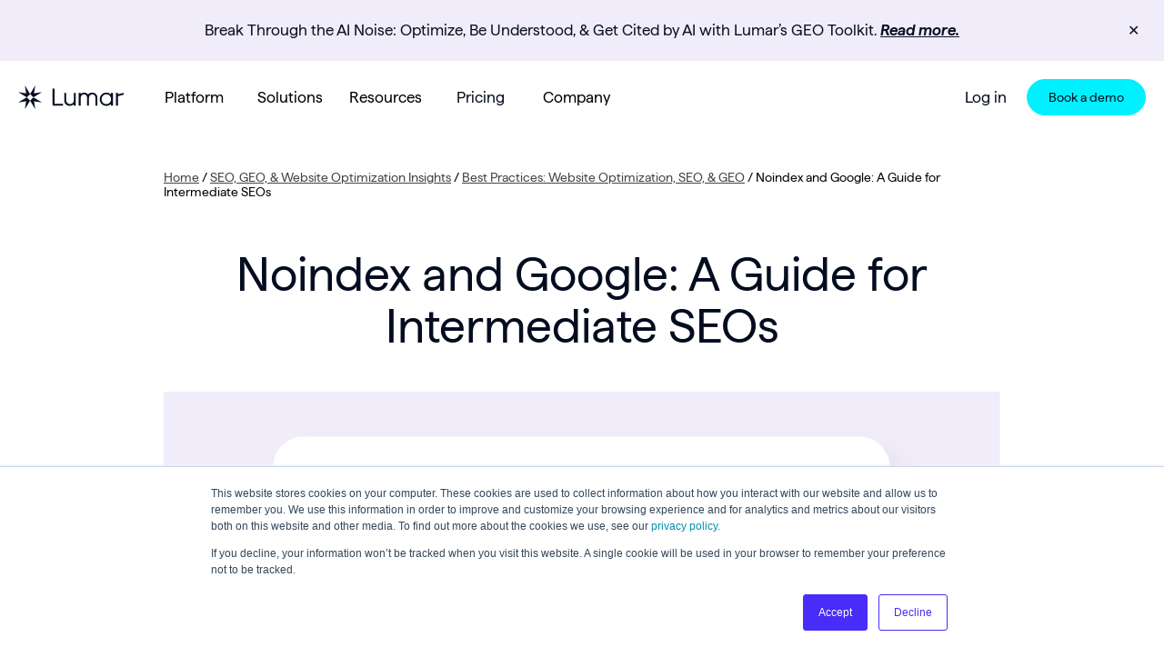

--- FILE ---
content_type: text/html; charset=UTF-8
request_url: https://www.lumar.io/blog/best-practice/noindex-and-google/
body_size: 42041
content:
<!DOCTYPE html>
<html lang="en-US">
<head>
    <link rel="profile" href="https://gmpg.org/xfn/11" />
    <meta http-equiv="Content-Type" content="text/html; charset=UTF-8" />
    <meta name="viewport" content="width=device-width, initial-scale=1">
    <meta name="format-detection" content="telephone=no">

    <!-- favicon -->
    <link rel="apple-touch-icon" sizes="180x180" href="https://www.lumar.io/wp-content/themes/lumar/apple-touch-icon.png">
    <link rel="icon" type="image/png" sizes="32x32" href="https://www.lumar.io/wp-content/themes/lumar/favicon-32x32.png">
    <link rel="icon" type="image/png" sizes="16x16" href="https://www.lumar.io/wp-content/themes/lumar/favicon-16x16.png">
    <link rel="manifest" href="https://www.lumar.io/wp-content/themes/lumar/site.webmanifest">
    <link rel="mask-icon" href="https://www.lumar.io/wp-content/themes/lumar/safari-pinned-tab.svg" color="#5bbad5">
    <meta name="msapplication-TileColor" content="#da532c">
    <meta name="theme-color" content="#ffffff">
    <!-- end favicon -->
    <meta name="facebook-domain-verification" content="kl2nu9uap59pujq98bfmyyrv9k7mbz" />

    <title>Noindex and Google: A Guide for Intermediate SEOs - Lumar</title>

    <meta name='robots' content='index, follow, max-image-preview:large, max-snippet:-1, max-video-preview:-1' />

	<!-- This site is optimized with the Yoast SEO Premium plugin v19.1-inclusive-language (Yoast SEO v19.7.1) - https://yoast.com/wordpress/plugins/seo/ -->
	<meta name="description" content="Delving further into the murky waters of noindexing for intermediate SEOs. We’ll cover using noindex for thin pages, duplicate content and managing Sitelinks; error recovery; combining with disallow; PageRank and Sitemaps." />
	<link rel="canonical" href="https://www.lumar.io/blog/best-practice/noindex-and-google/" />
	<meta property="og:locale" content="en_US" />
	<meta property="og:type" content="article" />
	<meta property="og:title" content="Noindex and Google: A Guide for Intermediate SEOs" />
	<meta property="og:description" content="Delving further into the murky waters of noindexing for intermediate SEOs. We’ll cover using noindex for thin pages, duplicate content and managing Sitelinks; error recovery; combining with disallow; PageRank and Sitemaps." />
	<meta property="og:url" content="https://www.lumar.io/blog/best-practice/noindex-and-google/" />
	<meta property="og:site_name" content="Lumar" />
	<meta property="article:publisher" content="https://www.facebook.com/lumarhq" />
	<meta property="article:published_time" content="2015-09-28T00:00:00+00:00" />
	<meta property="article:modified_time" content="2024-02-09T19:09:48+00:00" />
	<meta property="og:image" content="https://www.lumar.io/wp-content/uploads/2021/08/Best-Practices-General.png" />
	<meta property="og:image:width" content="1801" />
	<meta property="og:image:height" content="942" />
	<meta property="og:image:type" content="image/png" />
	<meta name="author" content="Alyssa Ordu" />
	<meta name="twitter:card" content="summary_large_image" />
	<meta name="twitter:creator" content="@DeepCrawl" />
	<meta name="twitter:site" content="@lumarhq" />
	<meta name="twitter:label1" content="Written by" />
	<meta name="twitter:data1" content="Alyssa Ordu" />
	<meta name="twitter:label2" content="Est. reading time" />
	<meta name="twitter:data2" content="6 minutes" />
	<script type="application/ld+json" class="yoast-schema-graph">{"@context":"https://schema.org","@graph":[{"@type":"Article","@id":"https://www.lumar.io/blog/best-practice/noindex-and-google/#article","isPartOf":{"@id":"https://www.lumar.io/blog/best-practice/noindex-and-google/"},"author":[{"@id":"https://www.lumar.io/#/schema/person/a1b513e82eddf946ece0b81c60b40fb2"}],"headline":"Noindex and Google: A Guide for Intermediate SEOs","datePublished":"2015-09-28T00:00:00+00:00","dateModified":"2024-02-09T19:09:48+00:00","mainEntityOfPage":{"@id":"https://www.lumar.io/blog/best-practice/noindex-and-google/"},"wordCount":1214,"commentCount":0,"publisher":{"@id":"https://www.lumar.io/#organization"},"image":{"@id":"https://www.lumar.io/blog/best-practice/noindex-and-google/#primaryimage"},"thumbnailUrl":"https://www.lumar.io/wp-content/uploads/2021/08/Best-Practices-General.png","keywords":["Robots Control"],"articleSection":["Best Practices: Website Optimization, SEO, &amp; GEO"],"inLanguage":"en-US","potentialAction":[{"@type":"CommentAction","name":"Comment","target":["https://www.lumar.io/blog/best-practice/noindex-and-google/#respond"]}]},{"@type":"WebPage","@id":"https://www.lumar.io/blog/best-practice/noindex-and-google/","url":"https://www.lumar.io/blog/best-practice/noindex-and-google/","name":"Noindex and Google: A Guide for Intermediate SEOs - Lumar","isPartOf":{"@id":"https://www.lumar.io/#website"},"primaryImageOfPage":{"@id":"https://www.lumar.io/blog/best-practice/noindex-and-google/#primaryimage"},"image":{"@id":"https://www.lumar.io/blog/best-practice/noindex-and-google/#primaryimage"},"thumbnailUrl":"https://www.lumar.io/wp-content/uploads/2021/08/Best-Practices-General.png","datePublished":"2015-09-28T00:00:00+00:00","dateModified":"2024-02-09T19:09:48+00:00","description":"Delving further into the murky waters of noindexing for intermediate SEOs. We’ll cover using noindex for thin pages, duplicate content and managing Sitelinks; error recovery; combining with disallow; PageRank and Sitemaps.","breadcrumb":{"@id":"https://www.lumar.io/blog/best-practice/noindex-and-google/#breadcrumb"},"inLanguage":"en-US","potentialAction":[{"@type":"ReadAction","target":["https://www.lumar.io/blog/best-practice/noindex-and-google/"]}]},{"@type":"ImageObject","inLanguage":"en-US","@id":"https://www.lumar.io/blog/best-practice/noindex-and-google/#primaryimage","url":"https://www.lumar.io/wp-content/uploads/2021/08/Best-Practices-General.png","contentUrl":"https://www.lumar.io/wp-content/uploads/2021/08/Best-Practices-General.png","width":1801,"height":942,"caption":"SEO and Digital Marketing Best Practices"},{"@type":"BreadcrumbList","@id":"https://www.lumar.io/blog/best-practice/noindex-and-google/#breadcrumb","itemListElement":[{"@type":"ListItem","position":1,"name":"Home","item":"https://www.lumar.io/"},{"@type":"ListItem","position":2,"name":"SEO, GEO, &#038; Website Optimization Insights","item":"https://www.lumar.io/blog/"},{"@type":"ListItem","position":3,"name":"Best Practices: Website Optimization, SEO, &amp; GEO","item":"https://www.lumar.io/blog/best-practice/"},{"@type":"ListItem","position":4,"name":"Noindex and Google: A Guide for Intermediate SEOs"}]},{"@type":"WebSite","@id":"https://www.lumar.io/#website","url":"https://www.lumar.io/","name":"Lumar","description":"Enterprise Website Health Platform","publisher":{"@id":"https://www.lumar.io/#organization"},"potentialAction":[{"@type":"SearchAction","target":{"@type":"EntryPoint","urlTemplate":"https://www.lumar.io/?s={search_term_string}"},"query-input":"required name=search_term_string"}],"inLanguage":"en-US"},{"@type":"Organization","@id":"https://www.lumar.io/#organization","name":"Lumar","url":"https://www.lumar.io/","sameAs":["https://www.linkedin.com/company/lumarhq/","https://www.instagram.com/wearelumar/","https://www.youtube.com/c/DeepCrawlTeam","https://www.facebook.com/lumarhq","https://twitter.com/lumarhq"],"logo":{"@type":"ImageObject","inLanguage":"en-US","@id":"https://www.lumar.io/#/schema/logo/image/","url":"https://www.lumar.io/wp-content/uploads/2022/10/lumar-logo.svg","contentUrl":"https://www.lumar.io/wp-content/uploads/2022/10/lumar-logo.svg","width":6130,"height":2179,"caption":"Lumar"},"image":{"@id":"https://www.lumar.io/#/schema/logo/image/"}},{"@type":"Person","@id":"https://www.lumar.io/#/schema/person/a1b513e82eddf946ece0b81c60b40fb2","name":"Alyssa Ordu","image":{"@type":"ImageObject","inLanguage":"en-US","@id":"https://www.lumar.io/#/schema/person/image/9c5438a8b83a532012869407c436d97c","url":"https://secure.gravatar.com/avatar/1498796d2be7f79aec5e2d9219f7bcfd?s=96&d=mm&r=g","contentUrl":"https://secure.gravatar.com/avatar/1498796d2be7f79aec5e2d9219f7bcfd?s=96&d=mm&r=g","caption":"Alyssa Ordu"},"description":"Alyssa is a keen traveller, cocktails &amp; dad jokes enthusiast who does Marketing, in that order. A lover of outreach, connect with her for opportunities to collaborate, or exchange a pun or two.","sameAs":["https://twitter.com/DeepCrawl"],"url":"https://www.lumar.io/blog/author/alyssa-ordu/"}]}</script>
	<!-- / Yoast SEO Premium plugin. -->


<link rel='dns-prefetch' href='//www.lumar.io' />
<link rel='dns-prefetch' href='//cdnjs.cloudflare.com' />
<link rel='dns-prefetch' href='//cdn.jsdelivr.net' />
<link rel='dns-prefetch' href='//s.w.org' />
<script type="text/javascript">
window._wpemojiSettings = {"baseUrl":"https:\/\/s.w.org\/images\/core\/emoji\/14.0.0\/72x72\/","ext":".png","svgUrl":"https:\/\/s.w.org\/images\/core\/emoji\/14.0.0\/svg\/","svgExt":".svg","source":{"concatemoji":"https:\/\/www.lumar.io\/wp-includes\/js\/wp-emoji-release.min.js?ver=6.0.2"}};
/*! This file is auto-generated */
!function(e,a,t){var n,r,o,i=a.createElement("canvas"),p=i.getContext&&i.getContext("2d");function s(e,t){var a=String.fromCharCode,e=(p.clearRect(0,0,i.width,i.height),p.fillText(a.apply(this,e),0,0),i.toDataURL());return p.clearRect(0,0,i.width,i.height),p.fillText(a.apply(this,t),0,0),e===i.toDataURL()}function c(e){var t=a.createElement("script");t.src=e,t.defer=t.type="text/javascript",a.getElementsByTagName("head")[0].appendChild(t)}for(o=Array("flag","emoji"),t.supports={everything:!0,everythingExceptFlag:!0},r=0;r<o.length;r++)t.supports[o[r]]=function(e){if(!p||!p.fillText)return!1;switch(p.textBaseline="top",p.font="600 32px Arial",e){case"flag":return s([127987,65039,8205,9895,65039],[127987,65039,8203,9895,65039])?!1:!s([55356,56826,55356,56819],[55356,56826,8203,55356,56819])&&!s([55356,57332,56128,56423,56128,56418,56128,56421,56128,56430,56128,56423,56128,56447],[55356,57332,8203,56128,56423,8203,56128,56418,8203,56128,56421,8203,56128,56430,8203,56128,56423,8203,56128,56447]);case"emoji":return!s([129777,127995,8205,129778,127999],[129777,127995,8203,129778,127999])}return!1}(o[r]),t.supports.everything=t.supports.everything&&t.supports[o[r]],"flag"!==o[r]&&(t.supports.everythingExceptFlag=t.supports.everythingExceptFlag&&t.supports[o[r]]);t.supports.everythingExceptFlag=t.supports.everythingExceptFlag&&!t.supports.flag,t.DOMReady=!1,t.readyCallback=function(){t.DOMReady=!0},t.supports.everything||(n=function(){t.readyCallback()},a.addEventListener?(a.addEventListener("DOMContentLoaded",n,!1),e.addEventListener("load",n,!1)):(e.attachEvent("onload",n),a.attachEvent("onreadystatechange",function(){"complete"===a.readyState&&t.readyCallback()})),(e=t.source||{}).concatemoji?c(e.concatemoji):e.wpemoji&&e.twemoji&&(c(e.twemoji),c(e.wpemoji)))}(window,document,window._wpemojiSettings);
</script>
<style type="text/css">
img.wp-smiley,
img.emoji {
	display: inline !important;
	border: none !important;
	box-shadow: none !important;
	height: 1em !important;
	width: 1em !important;
	margin: 0 0.07em !important;
	vertical-align: -0.1em !important;
	background: none !important;
	padding: 0 !important;
}
</style>
	<link rel='stylesheet' id='wp-block-library-css'  href='https://www.lumar.io/wp-includes/css/dist/block-library/style.min.css?ver=6.0.2' type='text/css' media='all' />
<style id='co-authors-plus-coauthors-style-inline-css' type='text/css'>
.wp-block-co-authors-plus-coauthors.is-layout-flow [class*=wp-block-co-authors-plus]{display:inline}

</style>
<style id='co-authors-plus-avatar-style-inline-css' type='text/css'>
.wp-block-co-authors-plus-avatar :where(img){height:auto;max-width:100%;vertical-align:bottom}.wp-block-co-authors-plus-coauthors.is-layout-flow .wp-block-co-authors-plus-avatar :where(img){vertical-align:middle}.wp-block-co-authors-plus-avatar:is(.alignleft,.alignright){display:table}.wp-block-co-authors-plus-avatar.aligncenter{display:table;margin-inline:auto}

</style>
<style id='co-authors-plus-image-style-inline-css' type='text/css'>
.wp-block-co-authors-plus-image{margin-bottom:0}.wp-block-co-authors-plus-image :where(img){height:auto;max-width:100%;vertical-align:bottom}.wp-block-co-authors-plus-coauthors.is-layout-flow .wp-block-co-authors-plus-image :where(img){vertical-align:middle}.wp-block-co-authors-plus-image:is(.alignfull,.alignwide) :where(img){width:100%}.wp-block-co-authors-plus-image:is(.alignleft,.alignright){display:table}.wp-block-co-authors-plus-image.aligncenter{display:table;margin-inline:auto}

</style>
<style id='global-styles-inline-css' type='text/css'>
body{--wp--preset--color--black: #000000;--wp--preset--color--cyan-bluish-gray: #abb8c3;--wp--preset--color--white: #ffffff;--wp--preset--color--pale-pink: #f78da7;--wp--preset--color--vivid-red: #cf2e2e;--wp--preset--color--luminous-vivid-orange: #ff6900;--wp--preset--color--luminous-vivid-amber: #fcb900;--wp--preset--color--light-green-cyan: #7bdcb5;--wp--preset--color--vivid-green-cyan: #00d084;--wp--preset--color--pale-cyan-blue: #8ed1fc;--wp--preset--color--vivid-cyan-blue: #0693e3;--wp--preset--color--vivid-purple: #9b51e0;--wp--preset--gradient--vivid-cyan-blue-to-vivid-purple: linear-gradient(135deg,rgba(6,147,227,1) 0%,rgb(155,81,224) 100%);--wp--preset--gradient--light-green-cyan-to-vivid-green-cyan: linear-gradient(135deg,rgb(122,220,180) 0%,rgb(0,208,130) 100%);--wp--preset--gradient--luminous-vivid-amber-to-luminous-vivid-orange: linear-gradient(135deg,rgba(252,185,0,1) 0%,rgba(255,105,0,1) 100%);--wp--preset--gradient--luminous-vivid-orange-to-vivid-red: linear-gradient(135deg,rgba(255,105,0,1) 0%,rgb(207,46,46) 100%);--wp--preset--gradient--very-light-gray-to-cyan-bluish-gray: linear-gradient(135deg,rgb(238,238,238) 0%,rgb(169,184,195) 100%);--wp--preset--gradient--cool-to-warm-spectrum: linear-gradient(135deg,rgb(74,234,220) 0%,rgb(151,120,209) 20%,rgb(207,42,186) 40%,rgb(238,44,130) 60%,rgb(251,105,98) 80%,rgb(254,248,76) 100%);--wp--preset--gradient--blush-light-purple: linear-gradient(135deg,rgb(255,206,236) 0%,rgb(152,150,240) 100%);--wp--preset--gradient--blush-bordeaux: linear-gradient(135deg,rgb(254,205,165) 0%,rgb(254,45,45) 50%,rgb(107,0,62) 100%);--wp--preset--gradient--luminous-dusk: linear-gradient(135deg,rgb(255,203,112) 0%,rgb(199,81,192) 50%,rgb(65,88,208) 100%);--wp--preset--gradient--pale-ocean: linear-gradient(135deg,rgb(255,245,203) 0%,rgb(182,227,212) 50%,rgb(51,167,181) 100%);--wp--preset--gradient--electric-grass: linear-gradient(135deg,rgb(202,248,128) 0%,rgb(113,206,126) 100%);--wp--preset--gradient--midnight: linear-gradient(135deg,rgb(2,3,129) 0%,rgb(40,116,252) 100%);--wp--preset--duotone--dark-grayscale: url('#wp-duotone-dark-grayscale');--wp--preset--duotone--grayscale: url('#wp-duotone-grayscale');--wp--preset--duotone--purple-yellow: url('#wp-duotone-purple-yellow');--wp--preset--duotone--blue-red: url('#wp-duotone-blue-red');--wp--preset--duotone--midnight: url('#wp-duotone-midnight');--wp--preset--duotone--magenta-yellow: url('#wp-duotone-magenta-yellow');--wp--preset--duotone--purple-green: url('#wp-duotone-purple-green');--wp--preset--duotone--blue-orange: url('#wp-duotone-blue-orange');--wp--preset--font-size--small: 17px;--wp--preset--font-size--medium: 20px;--wp--preset--font-size--large: 24px;--wp--preset--font-size--x-large: 42px;--wp--preset--font-size--extra-small: 14px;}.has-black-color{color: var(--wp--preset--color--black) !important;}.has-cyan-bluish-gray-color{color: var(--wp--preset--color--cyan-bluish-gray) !important;}.has-white-color{color: var(--wp--preset--color--white) !important;}.has-pale-pink-color{color: var(--wp--preset--color--pale-pink) !important;}.has-vivid-red-color{color: var(--wp--preset--color--vivid-red) !important;}.has-luminous-vivid-orange-color{color: var(--wp--preset--color--luminous-vivid-orange) !important;}.has-luminous-vivid-amber-color{color: var(--wp--preset--color--luminous-vivid-amber) !important;}.has-light-green-cyan-color{color: var(--wp--preset--color--light-green-cyan) !important;}.has-vivid-green-cyan-color{color: var(--wp--preset--color--vivid-green-cyan) !important;}.has-pale-cyan-blue-color{color: var(--wp--preset--color--pale-cyan-blue) !important;}.has-vivid-cyan-blue-color{color: var(--wp--preset--color--vivid-cyan-blue) !important;}.has-vivid-purple-color{color: var(--wp--preset--color--vivid-purple) !important;}.has-black-background-color{background-color: var(--wp--preset--color--black) !important;}.has-cyan-bluish-gray-background-color{background-color: var(--wp--preset--color--cyan-bluish-gray) !important;}.has-white-background-color{background-color: var(--wp--preset--color--white) !important;}.has-pale-pink-background-color{background-color: var(--wp--preset--color--pale-pink) !important;}.has-vivid-red-background-color{background-color: var(--wp--preset--color--vivid-red) !important;}.has-luminous-vivid-orange-background-color{background-color: var(--wp--preset--color--luminous-vivid-orange) !important;}.has-luminous-vivid-amber-background-color{background-color: var(--wp--preset--color--luminous-vivid-amber) !important;}.has-light-green-cyan-background-color{background-color: var(--wp--preset--color--light-green-cyan) !important;}.has-vivid-green-cyan-background-color{background-color: var(--wp--preset--color--vivid-green-cyan) !important;}.has-pale-cyan-blue-background-color{background-color: var(--wp--preset--color--pale-cyan-blue) !important;}.has-vivid-cyan-blue-background-color{background-color: var(--wp--preset--color--vivid-cyan-blue) !important;}.has-vivid-purple-background-color{background-color: var(--wp--preset--color--vivid-purple) !important;}.has-black-border-color{border-color: var(--wp--preset--color--black) !important;}.has-cyan-bluish-gray-border-color{border-color: var(--wp--preset--color--cyan-bluish-gray) !important;}.has-white-border-color{border-color: var(--wp--preset--color--white) !important;}.has-pale-pink-border-color{border-color: var(--wp--preset--color--pale-pink) !important;}.has-vivid-red-border-color{border-color: var(--wp--preset--color--vivid-red) !important;}.has-luminous-vivid-orange-border-color{border-color: var(--wp--preset--color--luminous-vivid-orange) !important;}.has-luminous-vivid-amber-border-color{border-color: var(--wp--preset--color--luminous-vivid-amber) !important;}.has-light-green-cyan-border-color{border-color: var(--wp--preset--color--light-green-cyan) !important;}.has-vivid-green-cyan-border-color{border-color: var(--wp--preset--color--vivid-green-cyan) !important;}.has-pale-cyan-blue-border-color{border-color: var(--wp--preset--color--pale-cyan-blue) !important;}.has-vivid-cyan-blue-border-color{border-color: var(--wp--preset--color--vivid-cyan-blue) !important;}.has-vivid-purple-border-color{border-color: var(--wp--preset--color--vivid-purple) !important;}.has-vivid-cyan-blue-to-vivid-purple-gradient-background{background: var(--wp--preset--gradient--vivid-cyan-blue-to-vivid-purple) !important;}.has-light-green-cyan-to-vivid-green-cyan-gradient-background{background: var(--wp--preset--gradient--light-green-cyan-to-vivid-green-cyan) !important;}.has-luminous-vivid-amber-to-luminous-vivid-orange-gradient-background{background: var(--wp--preset--gradient--luminous-vivid-amber-to-luminous-vivid-orange) !important;}.has-luminous-vivid-orange-to-vivid-red-gradient-background{background: var(--wp--preset--gradient--luminous-vivid-orange-to-vivid-red) !important;}.has-very-light-gray-to-cyan-bluish-gray-gradient-background{background: var(--wp--preset--gradient--very-light-gray-to-cyan-bluish-gray) !important;}.has-cool-to-warm-spectrum-gradient-background{background: var(--wp--preset--gradient--cool-to-warm-spectrum) !important;}.has-blush-light-purple-gradient-background{background: var(--wp--preset--gradient--blush-light-purple) !important;}.has-blush-bordeaux-gradient-background{background: var(--wp--preset--gradient--blush-bordeaux) !important;}.has-luminous-dusk-gradient-background{background: var(--wp--preset--gradient--luminous-dusk) !important;}.has-pale-ocean-gradient-background{background: var(--wp--preset--gradient--pale-ocean) !important;}.has-electric-grass-gradient-background{background: var(--wp--preset--gradient--electric-grass) !important;}.has-midnight-gradient-background{background: var(--wp--preset--gradient--midnight) !important;}.has-small-font-size{font-size: var(--wp--preset--font-size--small) !important;}.has-medium-font-size{font-size: var(--wp--preset--font-size--medium) !important;}.has-large-font-size{font-size: var(--wp--preset--font-size--large) !important;}.has-x-large-font-size{font-size: var(--wp--preset--font-size--x-large) !important;}
</style>
<link rel='stylesheet' id='simple-banner-style-css'  href='https://www.lumar.io/wp-content/plugins/simple-banner/simple-banner.css?ver=2.12.1' type='text/css' media='all' />
<link rel='stylesheet' id='dashicons-css'  href='https://www.lumar.io/wp-includes/css/dashicons.min.css?ver=6.0.2' type='text/css' media='all' />
<link rel='stylesheet' id='main-stylesheet-css'  href='https://www.lumar.io/wp-content/themes/lumar/style.css?ver=1764402513' type='text/css' media='' />
<link rel='stylesheet' id='lmr-theme-stylesheet-css'  href='https://www.lumar.io/wp-content/themes/lumar/stylesheet.css?ver=1764402513' type='text/css' media='' />
<link rel='stylesheet' id='font-styles-css'  href='https://www.lumar.io/wp-content/themes/lumar/fonts.css?ver=1764402513' type='text/css' media='' />
<link rel='stylesheet' id='lite-yt-stylesheet-css'  href='https://cdnjs.cloudflare.com/ajax/libs/lite-youtube-embed/0.3.3/lite-yt-embed.min.css?ver=0.3.3' type='text/css' media='' />
<link rel='stylesheet' id='splide-stylesheet-css'  href='https://cdn.jsdelivr.net/npm/@splidejs/splide@4.0.7/dist/css/splide.min.css?ver=4.0.7' type='text/css' media='' />
<script type='text/javascript' src='https://www.lumar.io/wp-includes/js/jquery/jquery.min.js?ver=3.6.0' id='jquery-core-js'></script>
<script type='text/javascript' src='https://www.lumar.io/wp-includes/js/jquery/jquery-migrate.min.js?ver=3.3.2' id='jquery-migrate-js'></script>
<script type='text/javascript' id='simple-banner-script-js-before'>
const simpleBannerScriptParams = {"version":"2.12.1","hide_simple_banner":"no","simple_banner_position":"relative","header_margin":"","header_padding":"","simple_banner_text":"<div class=\"lmr-en\">Break Through the AI Noise: Optimize, Be Understood, &amp; Get Cited by AI with Lumar\u2019s GEO Toolkit. <a href=\"https:\/\/www.lumar.io\/platform\/geo-metrics\/\">Read more.<\/a><\/div><div class=\"lmr-ja\">Deepcrawl\u306fLumar\u306b\u306a\u308a\u307e\u3057\u305f\u3002 <a href=\"\/ja\/blog\/company-news\/deepcrawl-is-now-lumar\/\">\u8a73\u7d30\u306f\u3053\u3061\u3089<\/a><\/div>","pro_version_enabled":"","disabled_on_current_page":false,"debug_mode":"","id":2414,"disabled_pages_array":[],"is_current_page_a_post":true,"disabled_on_posts":"","simple_banner_font_size":"","simple_banner_color":"#F1ECF9","simple_banner_text_color":"#0A1124","simple_banner_link_color":"#0A1124","simple_banner_close_color":"#0A1124","simple_banner_custom_css":"","simple_banner_scrolling_custom_css":"","simple_banner_text_custom_css":"","simple_banner_button_css":"","site_custom_css":"","keep_site_custom_css":"","site_custom_js":"","keep_site_custom_js":"","wp_body_open_enabled":"on","wp_body_open":true,"close_button_enabled":"on","close_button_expiration":"4","close_button_cookie_set":false}
</script>
<script type='text/javascript' src='https://www.lumar.io/wp-content/plugins/simple-banner/simple-banner.js?ver=2.12.1' id='simple-banner-script-js'></script>
<link rel="https://api.w.org/" href="https://www.lumar.io/wp-json/" /><link rel="alternate" type="application/json" href="https://www.lumar.io/wp-json/wp/v2/posts/2414" /><link rel="EditURI" type="application/rsd+xml" title="RSD" href="https://www.lumar.io/xmlrpc.php?rsd" />
<link rel="wlwmanifest" type="application/wlwmanifest+xml" href="https://www.lumar.io/wp-includes/wlwmanifest.xml" /> 
<meta name="generator" content="WordPress 6.0.2" />
<link rel='shortlink' href='https://www.lumar.io/?p=2414' />
<link rel="alternate" type="application/json+oembed" href="https://www.lumar.io/wp-json/oembed/1.0/embed?url=https%3A%2F%2Fwww.lumar.io%2Fblog%2Fbest-practice%2Fnoindex-and-google%2F" />
<link rel="alternate" type="text/xml+oembed" href="https://www.lumar.io/wp-json/oembed/1.0/embed?url=https%3A%2F%2Fwww.lumar.io%2Fblog%2Fbest-practice%2Fnoindex-and-google%2F&#038;format=xml" />
<style type="text/css">.simple-banner{position:relative;}</style><style type="text/css">.simple-banner{background:#F1ECF9;}</style><style type="text/css">.simple-banner .simple-banner-text{color:#0A1124;}</style><style type="text/css">.simple-banner .simple-banner-text a{color:#0A1124;}</style><style type="text/css">.simple-banner .simple-banner-button{color:#0A1124;}</style><style id="simple-banner-site-custom-css-dummy" type="text/css"></style><script id="simple-banner-site-custom-js-dummy" type="text/javascript"></script><!-- Schema optimized by Schema Pro --><script type="application/ld+json">{"@context":"https://schema.org","@type":"HowTo","name":"Noindex and Google: A Guide for Intermediate SEOs","description":"Following on from our beginner’s guide to implementing noindex, disallow and nofollow directives, we’re delving a bit further into the murky waters of noindexing. We’ll cover using noindex for thin pages, duplicate content and managing Sitelinks; error recovery; combining with disallow; PageRank and Sitemaps.\n\nNoindexing can be a daunting process – especially when deciding whether to noindex large portions of your site – and recovering from an error is overwhelming. So let’s get started.\nWhen to use noindex\nYou should noindex low-value content, or content that you don’t want users to find from a search result. A noindex leaves a page open for your audience to use on-site, but means your site’s authority won’t be affected by its content and users won’t be able to find the page through a search query.\nKey noindexing situations can include (but are not limited to):\n\nLow-quality or ‘thin’ pages that you don’t want to delete.\nPages created for other marketing purposes (eg. online versions of email marketing, landing pages for social media) that you don’t want search users to land on.\nAny page that you want to hide from the general public: for example, a page that you only want people with a specific link to be able to find.\nUser-generated content like forum pages (see below for more detail).\n\nNoindex for forums and other thin content\nMake thin content non-indexable by noindexing and/or canonicalizing where appropriate.\nIn a Webmaster Hangout in April 2015 (18m 35secs in), John Mueller gave some advice for deciding which parts of your site might be considered ‘thin’, particularly when considering forums.\n\nHere are the highlights from what John said:\n\nNoindex untrusted forum content. This could include posts by users who haven’t been in the forum before, threads that don’t have any answers and threads that don’t have any authoritative answers. You can noindex these by default.\nWhen deciding which pages could be considered thin and should therefore be noindexed, identify ‘which pages are high quality, which pages are lower quality, so that the pages that do get indexed are really the high quality ones’.\n\nShould noindex be used for duplicate content?\nIn most situations, a canonical tag should be used instead of a noindex to deal with duplicate content. Canonicalizing content will consolidate ranking and social signals to the canonical page, as well as favouring the canonical page in search results, making it the best option for managing duplicate pages. Noindexing the canonicalized pages just removes them from the index, without consolidating all the signals that will make the main page stronger.\nThe only situation where noindex would be a useful option for duplicate content would be if you can’t use canonical tags: for example, if the content on the canonical page is different to the content on the canonicalized page(s).\nNoindex for demoted or incorrect sitelinks\nSitelinks that don’t disappear after being demoted can be removed by adding a noindex: Google’s John Mueller discussed this in a recent Google Webmaster Hangout.\nRecovering from page(s) noindexed in error\nAs a noindex tag is so easy to add and remove, it’s quite possible for it to be added to the wrong pages or for other members of the team to misunderstand its effect/purpose.\nObviously the first and most important step in recovering from a noindex error is to remove the noindex. After this, you should:\n\nResubmit your Sitemap to Google via Search Console.\nManually submit selected pages using the ‘Submit to Index’ feature.\nAdd the noindexed URLs to the RSS feed, and submit this in Google Search Console as a Sitemap, ideally with PubSubHubbub. This should help speed up the reindexing of the content.\nConsider running additional marketing via email/social channels/guest posts to try to supplement the traffic impact while the site is out of the index.\n\nFuture-proofing\nFuture-proof the site against accidental noindexing by ensuring that all developers/site admins who have access to the back-end of the site understand the impact of a noindex.\nYou might also consider investing in additional marketing channels to limit the impact of search performance fluctuations in the future.\nSpot noindex errors\nEven if this nightmare hasn’t happened to you yet, it’s a good idea to use the tools you have available to check for noindex problems regularly, especially on high-traffic pages. Remember that a noindex error can take anything up to a month or longer to reflect in search results, depending on how regularly Google crawls your site.\nLook out for sharp declines in organic traffic in Google Analytics and sharp changes in Search Analytics/Indexed Pages data in Search Console.\nCombining with disallow\nOne of the disadvantages of using a meta noindex is that if you want to also disallow the page, the disallow directive in the robots.txt will prevent the page being crawled, therefore search engines cannot see the noindex directive.\nWhile the meta noindex is the most common noindex method (and the method that Google supports), there is another noindex method available that gets around the issue above. This second method involves adding a noindex tag to your robots.txt file in a similar way to adding a disallow directive. This means it’s possible to combine a robots.txt noindex with a disallow directive to stop the page(s) appearing in search results at all.\nHowever, Google advise against using this method: John Mueller has stated that ‘you shouldn’t rely on it’.\nDo noindexed pages accumulate PageRank?\nIn 2012 Google stated that they do crawl noindexed pages (they have to in order to see the noindex meta tag), process the content and follow the links, but they just don’t show the page in the index. In 2007 Matt Cutts confirmed that noindexed pages can pass PageRank.\nSitemaps\nSitemaps should only include URLs that you want to be seen by Google and included in the search results, so don’t include any pages with a noindex tag in a Sitemap.\nHow much time/effort should you spend noindexing individual pages?\nThe bottom line for noindexing pages: if the content is useful for a reader, then leave it indexed. Generally, you should only noindex where the page has very little SEO value (ie. it is deemed thin by Google’s standards or is just low-value content) or where you don’t want the page to be accessed via search results.\nDeepCrawl and noindex: useful reports\nAllow DeepCrawl full access to your noindexed URLs in a Universal Crawl to get a complete view of your set-up. Ensure the user-agent is set as Googlebot in Advanced Settings to reflect how Googlebot will react:\n\nScheduling regular crawls and setting each one to be compared to the last will highlight sharp increases in the number of noindexed pages; this could indicate a noindex error.\n\nYou can analyze individual URLs that are currently noindexed by going to Indexation &gt; Non-Indexable Pages &gt; Noindex Pages. You’ll see a list of URLs that have been noindexed, plus where they have been noindexed: robots, meta or header:\n\nIf you’d rather not see noindexed pages in your report, you can exclude them from the crawl in Advanced Settings."}</script><!-- / Schema optimized by Schema Pro --><!-- Schema optimized by Schema Pro --><script type="application/ld+json">[]</script><!-- / Schema optimized by Schema Pro --><!-- Schema optimized by Schema Pro --><script type="application/ld+json">{"@context":"https://schema.org","@type":"Article","mainEntityOfPage":{"@type":"WebPage","@id":"https://www.lumar.io/blog/best-practice/noindex-and-google/"},"headline":"Noindex and Google: A Guide for Intermediate SEOs","image":{"@type":"ImageObject","url":"https://www.lumar.io/wp-content/uploads/2021/08/Best-Practices-General.png","width":1801,"height":942},"datePublished":"2015-09-28T00:00:00+0000","dateModified":"2024-02-09T19:09:48+0000","author":{"@type":"Person","name":"Alyssa Ordu","url":"https://www.lumar.io/blog/author/alyssa-ordu"},"publisher":{"@type":"Organization","name":"Lumar","logo":{"@type":"ImageObject","url":"https://www.lumar.io/wp-content/uploads/2021/08/Best-Practices-General-115x60.png"}},"description":"Following on from our beginner’s guide to implementing noindex, disallow and nofollow directives, we’re delving a bit further into the murky waters of noindexing. We’ll cover using noindex for thin pages, duplicate content and managing Sitelinks; error recovery; combining with disallow; PageRank and Sitemaps.\n\nNoindexing can be a daunting process – especially when deciding whether to noindex large portions of your site – and recovering from an error is overwhelming. So let’s get started.\nWhen to use noindex\nYou should noindex low-value content, or content that you don’t want users to find from a search result. A noindex leaves a page open for your audience to use on-site, but means your site’s authority won’t be affected by its content and users won’t be able to find the page through a search query.\nKey noindexing situations can include (but are not limited to):\n\nLow-quality or ‘thin’ pages that you don’t want to delete.\nPages created for other marketing purposes (eg. online versions of email marketing, landing pages for social media) that you don’t want search users to land on.\nAny page that you want to hide from the general public: for example, a page that you only want people with a specific link to be able to find.\nUser-generated content like forum pages (see below for more detail).\n\nNoindex for forums and other thin content\nMake thin content non-indexable by noindexing and/or canonicalizing where appropriate.\nIn a Webmaster Hangout in April 2015 (18m 35secs in), John Mueller gave some advice for deciding which parts of your site might be considered ‘thin’, particularly when considering forums.\n\nHere are the highlights from what John said:\n\nNoindex untrusted forum content. This could include posts by users who haven’t been in the forum before, threads that don’t have any answers and threads that don’t have any authoritative answers. You can noindex these by default.\nWhen deciding which pages could be considered thin and should therefore be noindexed, identify ‘which pages are high quality, which pages are lower quality, so that the pages that do get indexed are really the high quality ones’.\n\nShould noindex be used for duplicate content?\nIn most situations, a canonical tag should be used instead of a noindex to deal with duplicate content. Canonicalizing content will consolidate ranking and social signals to the canonical page, as well as favouring the canonical page in search results, making it the best option for managing duplicate pages. Noindexing the canonicalized pages just removes them from the index, without consolidating all the signals that will make the main page stronger.\nThe only situation where noindex would be a useful option for duplicate content would be if you can’t use canonical tags: for example, if the content on the canonical page is different to the content on the canonicalized page(s).\nNoindex for demoted or incorrect sitelinks\nSitelinks that don’t disappear after being demoted can be removed by adding a noindex: Google’s John Mueller discussed this in a recent Google Webmaster Hangout.\nRecovering from page(s) noindexed in error\nAs a noindex tag is so easy to add and remove, it’s quite possible for it to be added to the wrong pages or for other members of the team to misunderstand its effect/purpose.\nObviously the first and most important step in recovering from a noindex error is to remove the noindex. After this, you should:\n\nResubmit your Sitemap to Google via Search Console.\nManually submit selected pages using the ‘Submit to Index’ feature.\nAdd the noindexed URLs to the RSS feed, and submit this in Google Search Console as a Sitemap, ideally with PubSubHubbub. This should help speed up the reindexing of the content.\nConsider running additional marketing via email/social channels/guest posts to try to supplement the traffic impact while the site is out of the index.\n\nFuture-proofing\nFuture-proof the site against accidental noindexing by ensuring that all developers/site admins who have access to the back-end of the site understand the impact of a noindex.\nYou might also consider investing in additional marketing channels to limit the impact of search performance fluctuations in the future.\nSpot noindex errors\nEven if this nightmare hasn’t happened to you yet, it’s a good idea to use the tools you have available to check for noindex problems regularly, especially on high-traffic pages. Remember that a noindex error can take anything up to a month or longer to reflect in search results, depending on how regularly Google crawls your site.\nLook out for sharp declines in organic traffic in Google Analytics and sharp changes in Search Analytics/Indexed Pages data in Search Console.\nCombining with disallow\nOne of the disadvantages of using a meta noindex is that if you want to also disallow the page, the disallow directive in the robots.txt will prevent the page being crawled, therefore search engines cannot see the noindex directive.\nWhile the meta noindex is the most common noindex method (and the method that Google supports), there is another noindex method available that gets around the issue above. This second method involves adding a noindex tag to your robots.txt file in a similar way to adding a disallow directive. This means it’s possible to combine a robots.txt noindex with a disallow directive to stop the page(s) appearing in search results at all.\nHowever, Google advise against using this method: John Mueller has stated that ‘you shouldn’t rely on it’.\nDo noindexed pages accumulate PageRank?\nIn 2012 Google stated that they do crawl noindexed pages (they have to in order to see the noindex meta tag), process the content and follow the links, but they just don’t show the page in the index. In 2007 Matt Cutts confirmed that noindexed pages can pass PageRank.\nSitemaps\nSitemaps should only include URLs that you want to be seen by Google and included in the search results, so don’t include any pages with a noindex tag in a Sitemap.\nHow much time/effort should you spend noindexing individual pages?\nThe bottom line for noindexing pages: if the content is useful for a reader, then leave it indexed. Generally, you should only noindex where the page has very little SEO value (ie. it is deemed thin by Google’s standards or is just low-value content) or where you don’t want the page to be accessed via search results.\nDeepCrawl and noindex: useful reports\nAllow DeepCrawl full access to your noindexed URLs in a Universal Crawl to get a complete view of your set-up. Ensure the user-agent is set as Googlebot in Advanced Settings to reflect how Googlebot will react:\n\nScheduling regular crawls and setting each one to be compared to the last will highlight sharp increases in the number of noindexed pages; this could indicate a noindex error.\n\nYou can analyze individual URLs that are currently noindexed by going to Indexation &gt; Non-Indexable Pages &gt; Noindex Pages. You’ll see a list of URLs that have been noindexed, plus where they have been noindexed: robots, meta or header:\n\nIf you’d rather not see noindexed pages in your report, you can exclude them from the crawl in Advanced Settings."}</script><!-- / Schema optimized by Schema Pro -->			<style id="wpsp-style-frontend"></style>
			
        <!-- Google Tag Manager -->
    <script>(function(w,d,s,l,i){w[l]=w[l]||[];w[l].push({'gtm.start':
    new Date().getTime(),event:'gtm.js'});var f=d.getElementsByTagName(s)[0],
    j=d.createElement(s),dl=l!='dataLayer'?'&l='+l:'';j.async=true;j.src=
    'https://www.googletagmanager.com/gtm.js?id='+i+dl;f.parentNode.insertBefore(j,f);
    })(window,document,'script','dataLayer','GTM-KM2H2XW');</script>
    <!-- End Google Tag Manager -->
    </head>
<body class="post-template-default single single-post postid-2414 single-format-standard wp-schema-pro-2.7.3">

<svg xmlns="http://www.w3.org/2000/svg" viewBox="0 0 0 0" width="0" height="0" focusable="false" role="none" style="visibility: hidden; position: absolute; left: -9999px; overflow: hidden;" ><defs><filter id="wp-duotone-dark-grayscale"><feColorMatrix color-interpolation-filters="sRGB" type="matrix" values=" .299 .587 .114 0 0 .299 .587 .114 0 0 .299 .587 .114 0 0 .299 .587 .114 0 0 " /><feComponentTransfer color-interpolation-filters="sRGB" ><feFuncR type="table" tableValues="0 0.49803921568627" /><feFuncG type="table" tableValues="0 0.49803921568627" /><feFuncB type="table" tableValues="0 0.49803921568627" /><feFuncA type="table" tableValues="1 1" /></feComponentTransfer><feComposite in2="SourceGraphic" operator="in" /></filter></defs></svg><svg xmlns="http://www.w3.org/2000/svg" viewBox="0 0 0 0" width="0" height="0" focusable="false" role="none" style="visibility: hidden; position: absolute; left: -9999px; overflow: hidden;" ><defs><filter id="wp-duotone-grayscale"><feColorMatrix color-interpolation-filters="sRGB" type="matrix" values=" .299 .587 .114 0 0 .299 .587 .114 0 0 .299 .587 .114 0 0 .299 .587 .114 0 0 " /><feComponentTransfer color-interpolation-filters="sRGB" ><feFuncR type="table" tableValues="0 1" /><feFuncG type="table" tableValues="0 1" /><feFuncB type="table" tableValues="0 1" /><feFuncA type="table" tableValues="1 1" /></feComponentTransfer><feComposite in2="SourceGraphic" operator="in" /></filter></defs></svg><svg xmlns="http://www.w3.org/2000/svg" viewBox="0 0 0 0" width="0" height="0" focusable="false" role="none" style="visibility: hidden; position: absolute; left: -9999px; overflow: hidden;" ><defs><filter id="wp-duotone-purple-yellow"><feColorMatrix color-interpolation-filters="sRGB" type="matrix" values=" .299 .587 .114 0 0 .299 .587 .114 0 0 .299 .587 .114 0 0 .299 .587 .114 0 0 " /><feComponentTransfer color-interpolation-filters="sRGB" ><feFuncR type="table" tableValues="0.54901960784314 0.98823529411765" /><feFuncG type="table" tableValues="0 1" /><feFuncB type="table" tableValues="0.71764705882353 0.25490196078431" /><feFuncA type="table" tableValues="1 1" /></feComponentTransfer><feComposite in2="SourceGraphic" operator="in" /></filter></defs></svg><svg xmlns="http://www.w3.org/2000/svg" viewBox="0 0 0 0" width="0" height="0" focusable="false" role="none" style="visibility: hidden; position: absolute; left: -9999px; overflow: hidden;" ><defs><filter id="wp-duotone-blue-red"><feColorMatrix color-interpolation-filters="sRGB" type="matrix" values=" .299 .587 .114 0 0 .299 .587 .114 0 0 .299 .587 .114 0 0 .299 .587 .114 0 0 " /><feComponentTransfer color-interpolation-filters="sRGB" ><feFuncR type="table" tableValues="0 1" /><feFuncG type="table" tableValues="0 0.27843137254902" /><feFuncB type="table" tableValues="0.5921568627451 0.27843137254902" /><feFuncA type="table" tableValues="1 1" /></feComponentTransfer><feComposite in2="SourceGraphic" operator="in" /></filter></defs></svg><svg xmlns="http://www.w3.org/2000/svg" viewBox="0 0 0 0" width="0" height="0" focusable="false" role="none" style="visibility: hidden; position: absolute; left: -9999px; overflow: hidden;" ><defs><filter id="wp-duotone-midnight"><feColorMatrix color-interpolation-filters="sRGB" type="matrix" values=" .299 .587 .114 0 0 .299 .587 .114 0 0 .299 .587 .114 0 0 .299 .587 .114 0 0 " /><feComponentTransfer color-interpolation-filters="sRGB" ><feFuncR type="table" tableValues="0 0" /><feFuncG type="table" tableValues="0 0.64705882352941" /><feFuncB type="table" tableValues="0 1" /><feFuncA type="table" tableValues="1 1" /></feComponentTransfer><feComposite in2="SourceGraphic" operator="in" /></filter></defs></svg><svg xmlns="http://www.w3.org/2000/svg" viewBox="0 0 0 0" width="0" height="0" focusable="false" role="none" style="visibility: hidden; position: absolute; left: -9999px; overflow: hidden;" ><defs><filter id="wp-duotone-magenta-yellow"><feColorMatrix color-interpolation-filters="sRGB" type="matrix" values=" .299 .587 .114 0 0 .299 .587 .114 0 0 .299 .587 .114 0 0 .299 .587 .114 0 0 " /><feComponentTransfer color-interpolation-filters="sRGB" ><feFuncR type="table" tableValues="0.78039215686275 1" /><feFuncG type="table" tableValues="0 0.94901960784314" /><feFuncB type="table" tableValues="0.35294117647059 0.47058823529412" /><feFuncA type="table" tableValues="1 1" /></feComponentTransfer><feComposite in2="SourceGraphic" operator="in" /></filter></defs></svg><svg xmlns="http://www.w3.org/2000/svg" viewBox="0 0 0 0" width="0" height="0" focusable="false" role="none" style="visibility: hidden; position: absolute; left: -9999px; overflow: hidden;" ><defs><filter id="wp-duotone-purple-green"><feColorMatrix color-interpolation-filters="sRGB" type="matrix" values=" .299 .587 .114 0 0 .299 .587 .114 0 0 .299 .587 .114 0 0 .299 .587 .114 0 0 " /><feComponentTransfer color-interpolation-filters="sRGB" ><feFuncR type="table" tableValues="0.65098039215686 0.40392156862745" /><feFuncG type="table" tableValues="0 1" /><feFuncB type="table" tableValues="0.44705882352941 0.4" /><feFuncA type="table" tableValues="1 1" /></feComponentTransfer><feComposite in2="SourceGraphic" operator="in" /></filter></defs></svg><svg xmlns="http://www.w3.org/2000/svg" viewBox="0 0 0 0" width="0" height="0" focusable="false" role="none" style="visibility: hidden; position: absolute; left: -9999px; overflow: hidden;" ><defs><filter id="wp-duotone-blue-orange"><feColorMatrix color-interpolation-filters="sRGB" type="matrix" values=" .299 .587 .114 0 0 .299 .587 .114 0 0 .299 .587 .114 0 0 .299 .587 .114 0 0 " /><feComponentTransfer color-interpolation-filters="sRGB" ><feFuncR type="table" tableValues="0.098039215686275 1" /><feFuncG type="table" tableValues="0 0.66274509803922" /><feFuncB type="table" tableValues="0.84705882352941 0.41960784313725" /><feFuncA type="table" tableValues="1 1" /></feComponentTransfer><feComposite in2="SourceGraphic" operator="in" /></filter></defs></svg><div id="simple-banner" class="simple-banner"><div class="simple-banner-text"><span><div class="lmr-en">Break Through the AI Noise: Optimize, Be Understood, &amp; Get Cited by AI with Lumar’s GEO Toolkit. <a href="https://www.lumar.io/platform/geo-metrics/">Read more.</a></div><div class="lmr-ja">DeepcrawlはLumarになりました。 <a href="/ja/blog/company-news/deepcrawl-is-now-lumar/">詳細はこちら</a></div></span></div><button id="simple-banner-close-button" class="simple-banner-button">&#x2715;</button></div><div id="page">

<header id="header" class="site-header " role="banner">
	<div class="site-header_container">
    <a class="lmr-logo" href="/" aria-label="Lumar homepage">
      <svg width="116" height="27" viewBox="0 0 116 27" fill="none" xmlns="http://www.w3.org/2000/svg">
<title>Lumar</title>
<path fill-rule="evenodd" clip-rule="evenodd" d="M9.4532 13.0799L13.0806 16.7048L16.7055 13.0799L13.0806 9.45252L9.4532 13.0799ZM13.0806 9.45115L13.0796 9.44957L13.0797 9.44946L13.0796 9.44943L7.35547 0.000976562L8.75919 8.7568L0 7.35254L9.45102 13.0782L9.45185 13.0774L9.45226 13.0799L9.4522 13.0803L9.45102 13.0791L0 18.8023L8.75988 17.3979L7.35547 26.1564L13.0806 16.7062L18.8032 26.1564L17.3988 17.3978L26.1573 18.8023L16.7066 13.0792L16.7068 13.0779L26.1573 7.35254L17.3995 8.75685L18.8032 0.000976562L13.0818 9.44919L13.0801 9.44946L13.081 9.45042L13.0806 9.45115ZM37.7441 3.46191H39.9253V19.8333C39.9253 19.9404 39.9679 20.0432 40.0437 20.119C40.1194 20.1947 40.2222 20.2373 40.3294 20.2373H49.3243V22.1954H38.8843C38.7344 22.1954 38.5859 22.1658 38.4474 22.1084C38.3089 22.0509 38.1831 21.9667 38.0772 21.8606C37.9713 21.7545 37.8874 21.6285 37.8302 21.4899C37.7731 21.3512 37.7438 21.2027 37.7441 21.0528V3.46191ZM50.625 8.21191H52.7219V16.2898C52.7139 17.3919 53.1339 18.4541 53.8936 19.2526C54.6532 20.0511 55.6932 20.5235 56.7943 20.5704C59.211 20.6348 61.1493 18.9964 61.1493 16.6046V8.21191H63.2189V22.1939H61.1493V21.5098C61.1493 21.4322 61.127 21.3563 61.0851 21.2911C61.0431 21.2259 60.9833 21.1742 60.9127 21.142C60.8422 21.1099 60.7639 21.0987 60.6871 21.1099C60.6104 21.121 60.5385 21.154 60.48 21.2049C59.3875 22.0296 58.0541 22.472 56.6853 22.464C53.2722 22.464 50.625 20.0325 50.625 16.5946V8.21191ZM68.7497 8.2091H66.623V22.1886H68.7497V13.4762C68.7497 11.471 70.3559 9.76568 72.3586 9.80286C74.515 9.84252 75.794 11.3694 75.794 13.5753V22.1812H77.8637V13.5059C77.8637 11.4859 79.4822 9.76568 81.4998 9.80286C83.6562 9.84004 84.9104 11.3669 84.9104 13.5753V22.1836H87.0346V13.5704C87.0346 10.2713 84.7989 7.92406 81.4155 7.92406C79.4301 7.92406 77.8364 8.73457 76.8573 10.0755C75.9353 8.73457 74.4258 7.92406 72.5222 7.92406C71.3917 7.89839 70.2901 8.28319 69.4214 9.00722C69.3632 9.05876 69.2913 9.09238 69.2144 9.10406C69.1375 9.11573 69.0588 9.10495 68.9879 9.07302C68.917 9.04109 68.8567 8.98936 68.8145 8.92405C68.7722 8.85873 68.7498 8.78261 68.7497 8.70483V8.2091ZM89.6948 15.6651C89.4742 11.4316 92.5477 8.01855 96.7836 7.92932C98.4914 7.8529 100.16 8.45628 101.424 9.60735C101.481 9.66053 101.553 9.69574 101.63 9.70864C101.707 9.72154 101.787 9.71157 101.858 9.67995C101.93 9.64834 101.991 9.59648 102.033 9.53073C102.076 9.46498 102.098 9.38823 102.098 9.30992V8.21932H104.222V22.2013H102.098V21.1355C102.098 21.0569 102.076 20.9799 102.033 20.914C101.99 20.8481 101.929 20.7963 101.857 20.7649C101.785 20.7335 101.705 20.7239 101.628 20.7374C101.55 20.7508 101.478 20.7867 101.421 20.8405C100.197 21.9351 98.6012 22.5211 96.9596 22.4789C92.86 22.4665 89.9079 19.6929 89.6948 15.6651ZM102.088 15.1967C102.088 12.0091 99.991 9.80069 96.9423 9.80069C93.8936 9.80069 91.7371 12.0091 91.7371 15.1967C91.7371 18.3842 93.8911 20.5654 96.9423 20.5654C99.9935 20.5654 102.098 18.3842 102.098 15.1967H102.088ZM109.679 8.21191H107.555V22.1939H109.679V12.1852C109.679 12.0964 109.708 12.01 109.762 11.9393C109.815 11.8686 109.891 11.8174 109.976 11.7935L115.999 10.1626V8.21191L110.175 9.67926C110.115 9.69304 110.054 9.69333 109.995 9.68009C109.936 9.66686 109.88 9.64044 109.832 9.60282C109.785 9.56519 109.746 9.51732 109.72 9.46275C109.693 9.40819 109.679 9.34834 109.679 9.28764V8.21191Z" fill="#040D1F"/>
</svg>
      <svg width="116" height="27" viewBox="0 0 116 27" fill="none" xmlns="http://www.w3.org/2000/svg">
<path fill-rule="evenodd" clip-rule="evenodd" d="M16.7044 13.119V13.1191L13.0796 9.48961L9.45239 13.1191L9.45219 13.1178L9.45102 13.119L0 7.3898L8.75959 8.79499L7.35547 0.03125L13.0796 9.48565L18.8013 0.03125L17.3972 8.79504L26.1554 7.3898L16.7044 13.119ZM37.7422 3.49139H39.9234V19.8729C39.9234 19.9801 39.966 20.0829 40.0417 20.1587C40.1175 20.2346 40.2202 20.2771 40.3274 20.2771H49.3224V22.2365H38.8824C38.7324 22.2365 38.584 22.2069 38.4455 22.1494C38.307 22.0919 38.1812 22.0076 38.0753 21.9014C37.9694 21.7952 37.8854 21.6692 37.8283 21.5305C37.7711 21.3918 37.7419 21.2431 37.7422 21.0931V3.49139ZM50.625 8.24531H52.7219V16.3282C52.7139 17.4309 53.1339 18.4938 53.8936 19.2928C54.6532 20.0918 55.6932 20.5645 56.7943 20.6114C59.211 20.6759 61.1493 19.0365 61.1493 16.6431V8.24531H63.2189V22.2359H61.1493V21.5514C61.1493 21.4738 61.127 21.3979 61.0851 21.3326C61.0431 21.2674 60.9833 21.2156 60.9127 21.1834C60.8422 21.1512 60.7639 21.1401 60.6871 21.1512C60.6104 21.1624 60.5385 21.1954 60.48 21.2463C59.3875 22.0715 58.0541 22.5142 56.6853 22.5062C53.2722 22.5062 50.625 20.0732 50.625 16.6332V8.24531ZM68.7517 8.24555H66.625V22.2337H68.7517V13.5159C68.7517 11.5094 70.3578 9.80309 72.3606 9.84029C74.517 9.87997 75.7959 11.4078 75.7959 13.6151V22.2262H77.8656V13.5457C77.8656 11.5243 79.4841 9.80309 81.5018 9.84029C83.6582 9.87749 84.9124 11.4053 84.9124 13.6151V22.2287H87.0365V13.6101C87.0365 10.309 84.8008 7.96033 81.4175 7.96033C79.4321 7.96033 77.8383 8.77134 76.8593 10.1131C75.9372 8.77134 74.4277 7.96033 72.5242 7.96033C71.3936 7.93464 70.292 8.31968 69.4234 9.04416C69.3651 9.09573 69.2932 9.12937 69.2163 9.14105C69.1394 9.15273 69.0608 9.14195 68.9898 9.11C68.9189 9.07805 68.8587 9.02629 68.8165 8.96093C68.7742 8.89558 68.7517 8.81941 68.7517 8.74158V8.24555ZM89.6948 15.708C89.4742 11.4719 92.5477 8.05669 96.7836 7.96741C98.4914 7.89094 100.16 8.4947 101.424 9.64648C101.481 9.69969 101.553 9.73492 101.63 9.74783C101.707 9.76074 101.787 9.75076 101.858 9.71913C101.93 9.6875 101.991 9.6356 102.033 9.56981C102.076 9.50402 102.098 9.42722 102.098 9.34886V8.25759H104.222V22.2482H102.098V21.1817C102.098 21.1031 102.076 21.026 102.033 20.9601C101.99 20.8942 101.929 20.8423 101.857 20.8109C101.785 20.7795 101.705 20.7699 101.628 20.7834C101.55 20.7968 101.478 20.8327 101.421 20.8866C100.197 21.9819 98.6012 22.5683 96.9596 22.526C92.86 22.5136 89.9079 19.7383 89.6948 15.708ZM102.088 15.2392C102.088 12.0498 99.991 9.83993 96.9423 9.83993C93.8936 9.83993 91.7371 12.0498 91.7371 15.2392C91.7371 18.4287 93.8911 20.6113 96.9423 20.6113C99.9935 20.6113 102.098 18.4287 102.098 15.2392H102.088ZM109.679 8.24531H107.555V22.2359H109.679V12.221C109.679 12.1321 109.708 12.0457 109.762 11.975C109.815 11.9042 109.891 11.853 109.976 11.8291L115.999 10.1972V8.24531L110.175 9.71356C110.115 9.72735 110.054 9.72763 109.995 9.71439C109.936 9.70115 109.88 9.67472 109.832 9.63707C109.785 9.59942 109.746 9.55152 109.72 9.49692C109.693 9.44232 109.679 9.38243 109.679 9.3217V8.24531ZM9.45221 13.1203L9.45102 13.1191L0 18.8458L8.75988 17.4406L7.35547 26.2045L13.0796 16.7501L18.8013 26.2045L17.3969 17.4406L26.1554 18.8458L16.7044 13.1191L13.0796 16.7461L9.45239 13.1191L9.45221 13.1203Z" fill="white"/>
</svg>
    </a>
    <div class="site-header_nav-row">
              <nav id="main-menu" role="navigation" class="lmr-main-menu"><ul><li class="menu--has-mega-submenu"><button id="main-menu_dropdown-toggle-platform" class="lmr-main-menu_dropdown-toggle" aria-controls="menu-main-drop-down-platform" aria-expanded="false" role="button" tabindex="0">Platform</button><div id="menu-main-drop-down-platform" class="lmr-main-menu_dropdown lmr-main-menu_submenu--main" role="region" aria-labelledby="main-menu_dropdown-toggle-platform"><div class="lmr-dropdown"><div class="lmr-dropdown_container"><div class="lmr-dropdown_main-col"><p class="lmr-dropdown_title">Platform</p><p class="lmr-dropdown_description">Your ultimate website optimization solution.</p><div class="lmr-dropdown_text-links"><a href="https://www.lumar.io/platform/" class="lmr-button-text">Explore our full website optimization platform</a><a href="https://www.lumar.io/website-optimization/" class="lmr-button-text">What are website optimization tools?</a></div></div><div class="lmr-dropdown_row lmr-dropdown_row--1"><div class="lmr-dropdown_col lmr-dropdown_submenu--type-7"><p>Lumar Apps | Metrics | Features:</p><ul class="lmr-dd-inner-menu"><li><a href="https://www.lumar.io/platform/analyze/"><svg width="19" height="19" viewBox="0 0 19 19" fill="none" xmlns="http://www.w3.org/2000/svg">
<path d="M9.2157 2.57245C8.32951 3.50006 7.86136 4.67815 7.81126 5.87179C7.76635 6.92032 6.91643 7.76848 5.86959 7.81339C4.6759 7.86521 3.49777 8.33334 2.57012 9.21777C0.5317 11.1646 0.469511 14.4345 2.43365 16.4556C4.42024 18.4974 7.68516 18.5147 9.69248 16.5074C10.6253 15.5746 11.1211 14.3689 11.1798 13.1459C11.2299 12.0801 12.0798 11.2302 13.1457 11.1801C14.3687 11.1231 15.5728 10.6273 16.5074 9.6928C18.5147 7.68556 18.4974 4.42077 16.4555 2.43425C14.4344 0.468468 11.1643 0.532382 9.21743 2.57072L9.2157 2.57245Z" stroke="black" stroke-width="2" stroke-linejoin="round"/>
</svg>
Analyze</a><span>Crawl & analyze your website, at any scale. Quickly identify issues, prioritize fixes, & collaborate with your broader web team.  </span></li><li><a href="https://www.lumar.io/platform/monitor/"><svg width="15" height="19" viewBox="0 0 15 19" fill="none" xmlns="http://www.w3.org/2000/svg">
<path fill-rule="evenodd" clip-rule="evenodd" d="M7.47634 1C3.89973 1 1.00031 4.19665 1.00031 8.13992V17.6649C0.995709 17.9398 1.04069 18.004 1.28187 17.9998H13.699C13.9196 18.0005 13.9478 17.9398 13.9524 17.697V8.13992C13.9524 4.19665 11.053 1 7.47634 1Z" stroke="black" stroke-width="2" stroke-linejoin="round"/>
</svg>
Monitor</a><span>Monitor changes & trends across all your core site metrics — & track multiple domains in one place.  </span></li><li><a href="https://www.lumar.io/platform/protect/"><svg width="18" height="18" viewBox="0 0 18 18" fill="none" xmlns="http://www.w3.org/2000/svg">
<path d="M13.5332 9.05926L13.4262 10.0535L13.4262 10.0535L13.5332 9.05926ZM13.5332 8.97763L13.4456 7.98147L13.5332 8.97763ZM16.9992 1.20143L17.999 1.22034V1.22034L16.9992 1.20143ZM4.46531 8.97763L4.55287 7.98147H4.55287L4.46531 8.97763ZM4.46531 9.05926L4.57229 10.0535L4.57229 10.0535L4.46531 9.05926ZM1.00009 16.5556L2.00009 16.5603V16.5556H1.00009ZM8.86576 16H1.50195V18H8.86576V16ZM8.86576 18H9.13276V16H8.86576V18ZM9.13276 18H16.4966V16H9.13276V18ZM16.4966 18C16.5871 18 16.7338 18.0012 16.8643 17.9879C16.9887 17.9751 17.2732 17.9365 17.5364 17.7273C17.8288 17.4949 17.927 17.192 17.9636 17.0059C17.9968 16.8378 17.9984 16.6668 17.9984 16.5556H15.9984C15.9984 16.6665 15.9929 16.6622 16.0014 16.6191C16.0134 16.558 16.0694 16.3385 16.292 16.1616C16.3915 16.0825 16.4879 16.0422 16.5531 16.0219C16.6141 16.0029 16.6563 15.9987 16.6608 15.9982C16.6664 15.9977 16.6587 15.9987 16.6261 15.9993C16.5938 16 16.5549 16 16.4966 16V18ZM17.9984 16.5556V12.871H15.9984V16.5556H17.9984ZM17.9984 12.871C17.9984 10.3459 16.0983 8.32948 13.6402 8.065L13.4262 10.0535C14.9042 10.2125 15.9984 11.4032 15.9984 12.871H17.9984ZM13.6402 8.065C14.0888 8.11327 14.4785 8.48889 14.4906 8.99412C14.4964 9.2336 14.4118 9.48294 14.2293 9.67694C14.0434 9.87455 13.8122 9.95696 13.6208 9.97379L13.4456 7.98147C13.2251 8.00086 12.9725 8.09401 12.7726 8.30649C12.5761 8.51537 12.485 8.78369 12.4912 9.0422C12.5043 9.5855 12.923 9.99938 13.4262 10.0535L13.6402 8.065ZM13.6208 9.97379C16.1042 9.7555 17.9984 7.62836 17.9984 5.12903H15.9984C15.9984 6.62259 14.8658 7.85664 13.4456 7.98147L13.6208 9.97379ZM17.9984 5.12903V1.26667H15.9984V5.12903H17.9984ZM17.9984 1.26667C17.9984 1.25378 17.9986 1.241 17.999 1.22034L15.9994 1.18251C15.999 1.20168 15.9984 1.2323 15.9984 1.26667H17.9984ZM17.999 1.22034C17.9993 1.20411 18.003 1.10082 17.9921 0.998393C17.9802 0.886874 17.9399 0.63842 17.7456 0.404152C17.5433 0.160345 17.2914 0.0704003 17.1384 0.0351864C16.9967 0.00255233 16.8666 0 16.7926 0V2C16.8239 2 16.7725 2.00326 16.6897 1.98419C16.5957 1.96255 16.3828 1.89391 16.2063 1.6811C16.0376 1.47783 16.0097 1.27005 16.0034 1.21082C15.9981 1.16069 16.0005 1.1213 15.9994 1.18252L17.999 1.22034ZM16.7926 0H9.13276V2H16.7926V0ZM9.13276 0H8.86576V2H9.13276V0ZM1.20588 2H8.86576V0H1.20588V2ZM2.00009 1.26667C2.00009 1.19808 2.00105 1.20814 1.99905 1.22971C1.9975 1.24644 1.98527 1.40906 1.87137 1.58945C1.73073 1.81219 1.52857 1.92343 1.37773 1.96928C1.2631 2.00412 1.18305 2 1.20588 2V0C1.13525 0 0.52562 -0.0252985 0.180262 0.521666C0.0406382 0.742797 0.0155481 0.959117 0.00756818 1.04529C-0.000860929 1.13631 9.20296e-05 1.23155 9.20296e-05 1.26667H2.00009ZM2.00009 5.12903V1.26667H9.20296e-05V5.12903H2.00009ZM4.55287 7.98147C3.13267 7.85664 2.00009 6.62259 2.00009 5.12903H9.20296e-05C9.20296e-05 7.62836 1.89431 9.7555 4.37775 9.97379L4.55287 7.98147ZM4.57229 10.0535C5.0755 9.99937 5.49426 9.58549 5.50732 9.0422C5.51354 8.78369 5.4224 8.51537 5.22589 8.3065C5.02599 8.09402 4.77345 8.00086 4.55287 7.98147L4.37774 9.97379C4.18628 9.95696 3.95513 9.87455 3.76922 9.67694C3.58669 9.48293 3.50214 9.2336 3.5079 8.99412C3.52005 8.4889 3.90969 8.11327 4.35832 8.065L4.57229 10.0535ZM2.00009 12.871C2.00009 11.4032 3.09429 10.2125 4.57229 10.0535L4.35833 8.065C1.90022 8.32948 9.20296e-05 10.3459 9.20296e-05 12.871H2.00009ZM2.00009 16.5556V12.871H9.20296e-05V16.5556H2.00009ZM1.50195 16C1.43995 16 1.39781 16 1.36293 15.9993C1.32745 15.9986 1.31819 15.9976 1.32268 15.998C1.32551 15.9983 1.36984 16.0024 1.434 16.0226C1.50318 16.0443 1.60768 16.0885 1.71383 16.1773C1.94819 16.3732 1.99174 16.6126 1.99862 16.656C2.00347 16.6867 1.9995 16.6842 2.00008 16.5603L0.000103176 16.5508C-0.000360131 16.6491 -0.00140536 16.8133 0.0232532 16.969C0.0499353 17.1374 0.130162 17.4601 0.430972 17.7116C0.702668 17.9388 1.0042 17.9761 1.12367 17.9881C1.25458 18.0012 1.4045 18 1.50195 18V16Z" fill="black"/>
</svg>
Protect</a><span>Automate website QA testing to prevent new issues from being introduced to your live site. </span></li><li><a href="https://www.lumar.io/platform/impact/"><svg width="18" height="18" viewBox="0 0 18 18" fill="none" xmlns="http://www.w3.org/2000/svg">
<path d="M16.2 8.99544C16.2 4.57988 12.7944 1 8.59392 1H1V9.00456C1 13.4201 4.40555 17 8.60608 17H16.2V8.99544Z" stroke="black" stroke-width="2" stroke-linejoin="round"/>
</svg>
Impact</a><span>Easily show the impact of your website optimization efforts & get buy-in for new projects.</span></li><li><a href="https://www.lumar.io/platform/geo-metrics/"><svg width="127" height="113" viewBox="0 0 127 113" fill="none" xmlns="http://www.w3.org/2000/svg">
<path d="M50.5513 42.7287C44.3012 36.4333 40.262 12.7277 39.1789 1C37.0127 12.4549 32.3554 36.0194 27.8065 41.9105C22.1202 49.2744 7.76931 52.2745 1 53.3654C7.49853 54.1836 20.6581 58.7656 27.8065 67.275C34.9548 75.7844 38.0958 95.3669 39.1789 105.731C41.6158 94.2759 44.8651 75.4571 51.3636 65.6386C57.0095 57.1083 70.8592 53.6382 78.1701 52.5472C70.8592 50.9108 57.0499 49.2744 50.5513 42.7287Z" stroke="#040D1F" stroke-width="8"/>
<path d="M109.085 73.2568C105.29 69.4465 102.838 55.0983 102.18 48C100.865 54.9333 98.0372 69.1959 95.2753 72.7616C91.823 77.2187 83.1099 79.0346 79 79.6949C82.9455 80.1901 90.9353 82.9634 95.2753 88.1138C99.6154 93.2642 101.522 105.117 102.18 111.39C103.66 104.456 105.632 93.0661 109.578 87.1233C113.006 81.9603 121.415 79.8599 125.853 79.1996C121.415 78.2092 113.03 77.2187 109.085 73.2568Z" stroke="#040D1F" stroke-width="7"/>
</svg>
GEO (AI Search) Metrics</a><span>Identify issues preventing your content appearing in AI Search.</span></li><li><a href="https://www.lumar.io/platform/technical-seo-metrics/"><svg width="19" height="19" viewBox="0 0 19 19" fill="none" xmlns="http://www.w3.org/2000/svg">
<path d="M5.56986 19H19V11.4043H13.3V5.7H7.6V0H0V17.1V19H5.56986ZM5.7 5.7V17.1H1.9V1.9H5.7V5.7ZM11.4 11.4V17.1H7.6V7.6H11.4V11.4ZM17.1 13.3V17.1H13.3V13.3H17.1Z" fill="#040D1F"/>
</svg>
Technical SEO Metrics</a><span>Uncover & resolve the technical issues impacting your organic search performance. </span></li><li><a href="https://www.lumar.io/platform/site-speed-metrics/"><svg width="16" height="18" viewBox="0 0 16 18" fill="none" xmlns="http://www.w3.org/2000/svg">
<path fill-rule="evenodd" clip-rule="evenodd" d="M7 7V11H13V9H9V7H7ZM14 10C14 13 11.308 16 8 16C4.692 16 2 13.308 2 10C2 6.692 4.692 4 8 4V6L13 3L8 0V2C3.582 2 0 5.582 0 10C0 14.418 3.582 18 8 18C12.418 18 16 15 16 10H14Z" fill="#040D1F"/>
</svg>
Site Speed Metrics</a><span>Get actionable insights to improve website speed and performance.</span></li><li><a href="https://www.lumar.io/platform/accessibility-metrics/"><svg width="20" height="21" viewBox="0 0 20 21" fill="none" xmlns="http://www.w3.org/2000/svg">
<path fill-rule="evenodd" clip-rule="evenodd" d="M14 6.04895C14 3.84295 12.206 2.04895 10 2.04895C7.794 2.04895 6 3.84295 6 6.04895C6 8.25495 7.794 10.049 10 10.049C12.206 10.049 14 8.25495 14 6.04895ZM20 20.049H15V18.049H17.784C16.958 14.2629 13.785 12.049 10 12.049C6.215 12.049 3.042 14.2629 2.216 18.049H5V20.049H0C0 15.4939 2.583 12.097 6.242 10.722C4.876 9.62295 4 7.93895 4 6.04895C4 2.73495 6.686 0.0489502 10 0.0489502C13.314 0.0489502 16 2.73495 16 6.04895C16 7.93895 15.124 9.62295 13.758 10.722C17.417 12.097 20 15.4939 20 20.049ZM12.414 14.806L13.828 16.221L10 20.049L7.172 17.221L8.586 15.806L10 17.221L12.414 14.806Z" fill="#040D1F"/>
</svg>
Web Accessibility Metrics</a><span>Find & resolve accessibility & WCAG compliance issues on your site.</span></li><li><a href="https://www.lumar.io/platform/custom-analytics/"><svg width="20" height="20" viewBox="0 0 20 20" fill="none" xmlns="http://www.w3.org/2000/svg">
<path fill-rule="evenodd" clip-rule="evenodd" d="M11 10C11 10.552 10.552 11 10 11C9.448 11 9 10.552 9 10C9 9.448 9.448 9 10 9C10.552 9 11 9.448 11 10ZM15 11H15.91C15.486 13.507 13.507 15.486 11 15.91V15C11 14.448 10.552 14 10 14C9.448 14 9 14.448 9 15V15.91C6.493 15.486 4.514 13.507 4.09 11H5C5.552 11 6 10.552 6 10C6 9.448 5.552 9 5 9H4.09C4.514 6.493 6.493 4.514 9 4.09V5C9 5.552 9.448 6 10 6C10.552 6 11 5.552 11 5V4.09C13.507 4.514 15.486 6.493 15.91 9H15C14.448 9 14 9.448 14 10C14 10.552 14.448 11 15 11ZM19 9H17.931C17.479 5.383 14.617 2.521 11 2.069V1C11 0.448 10.552 0 10 0C9.448 0 9 0.448 9 1V2.069C5.383 2.521 2.521 5.383 2.069 9H1C0.448 9 0 9.448 0 10C0 10.552 0.448 11 1 11H2.069C2.521 14.617 5.383 17.479 9 17.931V19C9 19.552 9.448 20 10 20C10.552 20 11 19.552 11 19V17.931C14.617 17.479 17.479 14.617 17.931 11H19C19.552 11 20 10.552 20 10C20 9.448 19.552 9 19 9Z" fill="black"/>
</svg>
Custom Website Analytics</a><span>Build fully customized website analytics & tailored dashboards with Lumar.</span></li><li><a href="https://www.lumar.io/platform/website-crawler/"><svg width="19" height="19" viewBox="0 0 19 19" fill="none" xmlns="http://www.w3.org/2000/svg">
<g clip-path="url(#clip0_795_8324)">
<path d="M9.50663 10.2845L9.49414 10.2932V10.2715L9.50663 10.2845Z" fill="#D2B8FF"/>
<path d="M18.9685 10.3408H15.2695V12.2056H18.9685V10.3408Z" fill="#040D1F"/>
<path d="M3.73021 10.3408H0.03125V12.2056H3.73021V10.3408Z" fill="#040D1F"/>
<path d="M18.9685 6.51562H15.2695V8.38042H18.9685V6.51562Z" fill="#040D1F"/>
<path d="M3.73021 6.51562H0.03125V8.38042H3.73021V6.51562Z" fill="#040D1F"/>
<path d="M3.72971 13.8574H0V18.9954H1.97688V15.8135H3.72971V13.8574Z" fill="#040D1F"/>
<path d="M17.0224 15.8135V18.9954H18.9992V13.8574H15.2695V15.8135H17.0224Z" fill="#040D1F"/>
<path d="M1.97688 2.96454V0H0V4.92061H3.72971V2.96454H1.97688Z" fill="#040D1F"/>
<path d="M15.2695 4.92061H18.9992V0H17.0224V2.96454H15.2695V4.92061Z" fill="#040D1F"/>
<path d="M5.60631 12.2061H3.73047V13.8579H5.60631V12.2061Z" fill="#040D1F"/>
<path d="M13.3952 17.1436H5.6107V15.8135H3.73047V18.9997H15.271V15.8135H13.3952V17.1436Z" fill="#040D1F"/>
<path d="M15.2704 4.9209H13.3945V6.52053H15.2704V4.9209Z" fill="#040D1F"/>
<path d="M15.2704 8.38086H13.3945V10.3413H15.2704V8.38086Z" fill="#040D1F"/>
<path d="M5.6107 1.86044H13.3952V2.96454H15.271V0H3.73047V2.96454H5.6107V1.86044Z" fill="#040D1F"/>
<path d="M5.60631 8.38086H3.73047V10.3413H5.60631V8.38086Z" fill="#040D1F"/>
<path d="M5.60631 4.9209H3.73047V6.52053H5.60631V4.9209Z" fill="#040D1F"/>
<path d="M15.2704 12.2061H13.3945V13.8579H15.2704V12.2061Z" fill="#040D1F"/>
<path d="M5.60631 10.3408H3.73047V12.2056H5.60631V10.3408Z" fill="#040D1F"/>
<path d="M15.2704 10.3408H13.3945V12.2056H15.2704V10.3408Z" fill="#040D1F"/>
<path d="M15.2704 6.51562H13.3945V8.38042H15.2704V6.51562Z" fill="#040D1F"/>
<path d="M5.60631 6.51562H3.73047V8.38042H5.60631V6.51562Z" fill="#040D1F"/>
<path d="M5.60631 13.8574H3.73047V15.8135H5.60631V13.8574Z" fill="#040D1F"/>
<path d="M15.2704 13.8574H13.3945V15.8135H15.2704V13.8574Z" fill="#040D1F"/>
<path d="M15.2704 2.96484H13.3945V4.92092H15.2704V2.96484Z" fill="#040D1F"/>
<path d="M5.60631 2.96484H3.73047V4.92092H5.60631V2.96484Z" fill="#040D1F"/>
<path d="M7.23568 14.1095C6.86667 14.5659 6.88863 15.018 7.09511 15.3484C7.26644 15.6265 7.57395 15.8135 7.92979 15.8135C8.28563 15.8135 8.58875 15.6265 8.76447 15.3484C8.85673 15.2006 8.91384 15.0267 8.91384 14.8398C8.91384 14.0834 8.03962 13.527 7.23568 14.1095Z" fill="#040D1F"/>
<path d="M10.3626 14.1095C9.99362 14.5659 10.0156 15.018 10.2221 15.3484C10.3934 15.6265 10.7009 15.8135 11.0567 15.8135C11.4126 15.8135 11.7157 15.6265 11.8914 15.3484C11.9837 15.2006 12.0408 15.0267 12.0408 14.8398C12.0408 14.0834 11.1666 13.527 10.3626 14.1095Z" fill="#040D1F"/>
</g>
<defs>
<clipPath id="clip0_795_8324">
<rect width="19" height="19" fill="white"/>
</clipPath>
</defs>
</svg>
Our Website Crawler</a><span>Ultra-fast & flexible site crawling technology, built for enterprise-scale websites.</span></li><li><a href="https://www.lumar.io/platform/integrations/"><svg width="19" height="19" viewBox="0 0 19 19" fill="none" xmlns="http://www.w3.org/2000/svg">
<g clip-path="url(#clip0_1240_11115)">
<path d="M5.73543 8.54956H1.91329V0H0V17.0991H5.73543V15.1982H1.91329V10.446H5.73543V8.54516V8.54956Z" fill="#040D1F"/>
<path d="M18.9994 6.64844H5.61523V12.3467H19.0038V6.64844H18.9994ZM17.0861 9.49976V10.437H7.47537V8.53172H17.0905V9.49536L17.0861 9.49976Z" fill="#040D1F"/>
<path d="M18.9994 13.3018H5.61523V19H19.0038V13.3018H18.9994ZM17.0861 16.1531V17.0903H7.47537V15.185H17.0905V16.1487L17.0861 16.1531Z" fill="#040D1F"/>
</g>
<defs>
<clipPath id="clip0_1240_11115">
<rect width="19" height="19" fill="white"/>
</clipPath>
</defs>
</svg>
Integrations</a><span>Combine all your website data in one place with Lumar integrations.</span></li><li><a href="https://www.lumar.io/professional-services/"><svg width="19" height="19" viewBox="0 0 19 19" fill="none" xmlns="http://www.w3.org/2000/svg">
<path fill-rule="evenodd" clip-rule="evenodd" d="M17.1 17.1H16.6535C16.0749 14.7203 14.3811 12.7813 12.1515 11.8702C12.7205 11.2062 13.0767 10.354 13.0767 9.4107C13.0767 7.31215 11.3753 5.6107 9.27675 5.6107C7.1782 5.6107 5.47675 7.31215 5.47675 9.4107C5.47675 10.354 5.833 11.2062 6.40205 11.8702C4.1724 12.7803 2.47855 14.7183 1.9 17.0971V1.9H17.1V17.1ZM7.37734 9.41094C7.37734 8.36309 8.22949 7.51094 9.27734 7.51094C10.3252 7.51094 11.1773 8.36309 11.1773 9.41094C11.1773 10.4455 10.3461 11.2853 9.31724 11.3071C9.30394 11.3071 9.29064 11.3052 9.27734 11.3052C9.26404 11.3052 9.25074 11.3071 9.23744 11.3071C8.20859 11.2853 7.37734 10.4455 7.37734 9.41094ZM3.87236 17.1003C4.62381 14.8507 6.74041 13.2243 9.23701 13.2072C9.25031 13.2072 9.26266 13.211 9.27691 13.211C9.29116 13.211 9.30351 13.2072 9.31681 13.2072C11.8144 13.2243 13.9319 14.8507 14.6824 17.1003H3.87236ZM0 19H19V0H0V19Z" fill="#020034"/>
</svg>
SEO Professional Services</a><span>Get expert SEO guidance with our bespoke monthly engagements.</span></li></ul></div></div></div></div><span class="lmr-notch lmr-notch--dd-menu"></span></div></li><li class="menu--has-mega-submenu"><button id="main-menu_dropdown-toggle-solutions" class="lmr-main-menu_dropdown-toggle" aria-controls="menu-main-drop-down-solutions" aria-expanded="false" role="button" tabindex="0">Solutions</button><div id="menu-main-drop-down-solutions" class="lmr-main-menu_dropdown lmr-main-menu_submenu--main" role="region" aria-labelledby="main-menu_dropdown-toggle-solutions"><div class="lmr-dropdown"><div class="lmr-dropdown_container"><div class="lmr-dropdown_main-col"><p class="lmr-dropdown_title">Solutions</p><p class="lmr-dropdown_description">How businesses like yours use Lumar to optimize their websites.</p><div class="lmr-dropdown_text-links"><a href="https://www.lumar.io/case-studies/" class="lmr-button-text">Case Studies</a></div></div><div class="lmr-dropdown_row lmr-dropdown_row--2-1-1"><div class="lmr-dropdown_col lmr-dropdown_submenu--type-3"><p>Use Cases</p><ul class="lmr-dd-inner-menu"><li><a href="https://www.lumar.io/use-case/ai-search-optimization/">AI Search Optimization [GEO]</a></li><li><a href="https://www.lumar.io/use-case/website-audits/">Technical SEO Audits</a></li><li><a href="https://www.lumar.io/geo-content-evaluation-for-ai-search/">Content Evaluation for AI Search</a></li><li><a href="https://www.lumar.io/use-case/website-monitoring/">Website Monitoring</a></li><li><a href="https://www.lumar.io/use-case/site-speed-audits/">Site Speed Audits</a></li><li><a href="https://www.lumar.io/use-case/site-migrations/">Site Migrations</a></li><li><a href="https://www.lumar.io/use-case/accessibility-audits/">Web Accessibility Audits</a></li><li><a href="https://www.lumar.io/use-case/seo-qa-testing/">Website QA Testing</a></li><li><a href="https://www.lumar.io/use-case/seo-organic-search-strategy/">SEO Strategy</a></li></ul></div><div class="lmr-dropdown_col lmr-dropdown_submenu--type-2"><p>By Team</p><ul class="lmr-dd-inner-menu"><li><a href="https://www.lumar.io/by-team/software-tools-for-seo-teams/"><svg width="20" height="20" viewBox="0 0 20 20" fill="none" xmlns="http://www.w3.org/2000/svg">
<path d="M9.50225 0C4.26429 0 0 4.26429 0 9.50225C0 14.7402 4.26429 19.0045 9.50225 19.0045C14.7402 19.0045 19.0045 14.7402 19.0045 9.50225C19.0045 4.26429 14.7402 0 9.50225 0ZM16.8994 8.48802H15.5471C15.1189 5.91862 13.0904 3.89015 10.521 3.46192V2.10961C13.8297 2.56038 16.4486 5.18387 16.9039 8.49253L16.8994 8.48802ZM8.48802 8.48802H5.53096C5.90059 7.04104 7.04104 5.90059 8.48802 5.53096V8.48802ZM8.48802 10.5165V13.4735C7.04104 13.1039 5.90059 11.9635 5.53096 10.5165H8.48802ZM10.5165 10.5165H13.4735C13.1039 11.9635 11.9635 13.1039 10.5165 13.4735V10.5165ZM10.5165 8.48802V5.53096C11.9635 5.90059 13.1039 7.04104 13.4735 8.48802H10.5165ZM8.48802 2.1051V3.45741C5.91862 3.88565 3.89015 5.91412 3.46192 8.48351H2.10961C2.56038 5.17485 5.18387 2.55587 8.49253 2.10059L8.48802 2.1051ZM2.1051 10.5165H3.45741C3.88565 13.0859 5.91412 15.1144 8.48351 15.5426V16.8949C5.17485 16.4441 2.55587 13.8206 2.10059 10.512L2.1051 10.5165ZM10.5165 16.8994V15.5471C13.0859 15.1189 15.1144 13.0904 15.5426 10.521H16.8949C16.4441 13.8297 13.8206 16.4486 10.512 16.9039L10.5165 16.8994Z" fill="#040D1F"/>
</svg>
SEO</a></li><li><a href="https://www.lumar.io/by-team/software-tools-for-marketing-teams/"><svg width="19" height="17" viewBox="0 0 19 17" fill="none" xmlns="http://www.w3.org/2000/svg">
<path d="M19 0H17.1018V1.67901L0 5.21498V11.1052L1.89823 11.4976V15.3803L9.5 16.9954V13.0671L17.1018 14.6366V16.2563H19V0ZM7.60177 14.632L3.80088 13.8245V11.8945L7.60177 12.6793V14.632ZM17.1018 12.6793L1.89823 9.5357V6.78449L17.1018 3.64546V12.6793Z" fill="#040D1F"/>
</svg>
Marketing</a></li><li><a href="https://www.lumar.io/by-team/software-tools-for-web-developers/"><svg width="19" height="18" viewBox="0 0 19 18" fill="none" xmlns="http://www.w3.org/2000/svg">
<path d="M19 5.32024L14.9852 3.72495L13.4298 0.125737L9.63065 1.59921L5.6158 0L3.93189 3.80354L0.132722 5.27701L1.68806 8.87623L0 12.6798L4.01484 14.2751L5.57018 17.8743L9.36935 16.4008L13.3842 17.9961L15.0681 14.1925L18.8673 12.7191L17.3119 9.11984L18.9959 5.31631L19 5.32024ZM16.3912 11.7407C14.6865 12.4008 14.6782 12.4047 13.6206 12.8134C13.2183 13.725 13.5459 12.9823 12.368 15.6464C9.90854 14.668 10.4975 14.9037 9.37765 14.4597C8.42371 14.8291 9.05414 14.5855 6.60707 15.5324C5.91028 13.9175 5.90613 13.9136 5.47479 12.9077C4.5167 12.5265 5.29644 12.8369 2.48439 11.721C3.51714 9.39096 3.26828 9.94892 3.73696 8.88802C3.54202 8.43615 3.58764 8.54617 2.60467 6.26326C5.03929 5.32024 4.37153 5.57957 5.37525 5.19057C5.77341 4.29077 5.45405 5.01768 6.62781 2.35756C9.08732 3.33595 8.49836 3.1002 9.61821 3.5442C10.0952 3.35953 9.97904 3.40275 12.3888 2.47151C13.38 4.77014 13.3261 4.6444 13.5211 5.09627C14.4792 5.47741 13.6994 5.16699 16.5115 6.28291C15.3916 8.81336 15.6902 8.13752 15.2589 9.11591C15.4538 9.56778 15.4082 9.45776 16.3912 11.7407ZM9.50207 5.39882C7.40341 5.39882 5.7029 7.00982 5.7029 8.99804C5.7029 10.9862 7.40341 12.5972 9.50207 12.5972C11.6007 12.5972 13.3012 10.9862 13.3012 8.99804C13.3012 7.00982 11.6007 5.39882 9.50207 5.39882ZM9.50207 10.7976C8.45274 10.7976 7.60249 9.98821 7.60249 8.99804C7.60249 8.00786 8.45689 7.19843 9.50207 7.19843C10.5473 7.19843 11.4017 8.00393 11.4017 8.99804C11.4017 9.99214 10.5473 10.7976 9.50207 10.7976Z" fill="#040D1F"/>
</svg>
Web Developers</a></li><li><a href="https://www.lumar.io/by-team/software-tools-for-digital-operations/"><svg width="19" height="19" viewBox="0 0 19 19" fill="none" xmlns="http://www.w3.org/2000/svg">
<path d="M19 8.55048V0H10.4495V3.79806H8.55048V0H0V8.55048H3.79806V10.4495H0V19H8.55048V15.2019H10.4495V19H19V10.4495H15.2019V8.55048H19ZM3.79806 6.65145H1.89903V1.89903H6.65145V3.79806H3.79806V6.64661V6.65145ZM6.64661 17.101H1.89903V12.3485H3.79806V15.1971H6.64661V17.0961V17.101ZM5.69709 13.3029V5.70194H13.2981V13.3029H5.70194H5.69709ZM17.0961 12.3534V17.1058H12.3437V15.2068H15.1922V12.3582H17.0913L17.0961 12.3534ZM12.3485 3.79806V1.89903H17.101V6.65145H15.2019V3.79806H12.3534H12.3485Z" fill="#040D1F"/>
</svg>
Digital Operations</a></li><li><a href="https://www.lumar.io/by-team/software-tools-for-web-accessibility-teams/"><svg width="19" height="19" viewBox="0 0 19 19" fill="none" xmlns="http://www.w3.org/2000/svg">
<g clip-path="url(#clip0_795_8359)">
<path d="M19 19H0V0H19V19ZM1.98699 17.013H17.013V1.98699H1.98699V17.013Z" fill="#040D1F"/>
<path d="M11.012 5.21453V7.37813H8.1198V5.21453H11.012ZM6.13281 3.22754V9.36512H12.999V3.22754H6.13281Z" fill="#040D1F"/>
<path d="M11.4622 11.776C12.6147 11.776 13.5508 12.7121 13.5508 13.8646V16.9731H5.58074V13.8646C5.58074 12.7121 6.51683 11.776 7.66928 11.776H11.4622ZM11.4622 9.78906H7.66928C5.41736 9.78906 3.59375 11.6127 3.59375 13.8646V18.9601H15.5377V13.8646C15.5377 11.6127 13.7141 9.78906 11.4622 9.78906Z" fill="#040D1F"/>
</g>
<defs>
<clipPath id="clip0_795_8359">
<rect width="19" height="19" fill="white"/>
</clipPath>
</defs>
</svg>
Accessibility Teams</a></li></ul></div><div class="lmr-dropdown_col lmr-dropdown_submenu--type-2"><p>By Industry</p><ul class="lmr-dd-inner-menu"><li><a href="https://www.lumar.io/industry/ecommerce-website-optimization-seo-tools/"><svg width="23" height="23" viewBox="0 0 23 23" fill="none" xmlns="http://www.w3.org/2000/svg">
<g clip-path="url(#clip0_1245_11478)">
<path d="M22.9999 0H16.0839V4.61427H2.24585C2.24585 4.61427 2.24585 5.94622 2.24585 6.73707V16.5602L4.5512 16.364V15.2996H16.0839V16.364H18.3892V2.30714H22.9999V0ZM16.0839 12.9925H4.5512V6.92141H16.0839V12.9925Z" fill="#040D1F"/>
<path d="M6.74374 23.0009H0V16.252H6.74374V23.0009ZM2.67373 20.3251H4.07001V18.9278H2.67373V20.3251Z" fill="#040D1F"/>
<path d="M20.5758 23.0009H13.832V16.252H20.5758V23.0009ZM16.5058 20.3251H17.902V18.9278H16.5058V20.3251Z" fill="#040D1F"/>
</g>
<defs>
<clipPath id="clip0_1245_11478">
<rect width="23" height="23" fill="white"/>
</clipPath>
</defs>
</svg>
E-Commerce</a></li><li><a href="https://www.lumar.io/industry/news-publishing-website-optimization-seo-tools"><svg width="19" height="19" viewBox="0 0 19 19" fill="none" xmlns="http://www.w3.org/2000/svg">
<path d="M19 0V15.2009H17.0982V1.90177H3.79912V0H19ZM0 3.79912H15.2009V19H0V3.79912ZM11.9546 17.0982L9.19925 14.3429L6.4439 17.0982H11.9546ZM1.90177 9.65922L3.40107 8.15992L3.41434 8.17318L3.42761 8.15992L7.82379 12.5561L9.18156 11.1983L9.19483 11.2116L9.2081 11.1983L13.2903 15.2805V5.70088H1.90177V9.65922ZM1.90177 17.0982H3.75931L6.48371 14.135L3.41434 10.8312L1.90177 12.3438V17.0982ZM11.2204 8.69064C11.7865 8.69064 12.2421 8.23068 12.2421 7.66899C12.2421 7.10731 11.7821 6.64735 11.2204 6.64735C10.6588 6.64735 10.1988 7.10731 10.1988 7.66899C10.1988 8.23068 10.6588 8.69064 11.2204 8.69064Z" fill="#040D1F"/>
</svg>
Media & Publishing</a></li><li><a href="https://www.lumar.io/industry/enterprise-website-optimization-seo-tools/"><svg width="20" height="20" viewBox="0 0 20 20" fill="none" xmlns="http://www.w3.org/2000/svg">
<path fill-rule="evenodd" clip-rule="evenodd" d="M12.311 17.6648C13.577 15.6121 14.313 13.3292 14.507 11.0032H17.93C17.533 14.1679 15.289 16.763 12.311 17.6648ZM10.005 17.5056C8.565 15.557 7.719 13.3082 7.495 11.0032H12.506C12.285 13.3071 11.442 15.556 10.005 17.5056ZM2.069 11.0032H5.493C5.689 13.3302 6.429 15.6151 7.699 17.6678C4.716 16.769 2.467 14.1719 2.069 11.0032ZM7.288 2.47915C6.176 4.51284 5.574 6.7457 5.467 9.00157H2.069C2.448 5.98106 4.512 3.48499 7.288 2.47915ZM9.967 1.99675C9.976 1.98474 9.985 1.97273 9.994 1.96072C10.003 1.97273 10.011 1.98474 10.02 1.99675C11.555 4.08749 12.393 6.52551 12.532 9.00157H7.467C7.603 6.52651 8.437 4.08949 9.967 1.99675ZM17.93 9.00157H14.532C14.422 6.74369 13.816 4.50984 12.699 2.47415C15.482 3.47798 17.551 5.97606 17.93 9.00157ZM10.855 0.0371213C4.942 -0.465296 0 4.19858 0 10.0024C0 15.4389 4.335 19.8426 9.71 19.9957C15.387 20.1598 20 15.5951 20 10.0024C20 4.84011 16.068 0.482491 10.855 0.0371213Z" fill="black"/>
</svg>
Enterprise</a></li><li><a href="https://www.lumar.io/industry/agency-website-optimization-seo-tools/"><svg width="19" height="18" viewBox="0 0 19 18" fill="none" xmlns="http://www.w3.org/2000/svg">
<path d="M17.1009 16.2008H15.2017V2.69876H10.4496V0H8.55044V2.69876H3.79826V16.2008H1.89913M0 16.2008V18H19V16.2008M10.4496 16.2008V12.6025H8.55044V16.2008H5.70174V4.50206H13.3026V16.2008H10.4539H10.4496ZM6.28978 5.07565H8.1889V6.87483H6.28978V5.07565ZM6.28978 7.41953H8.1889V9.21871H6.28978V7.41953ZM6.28978 9.76341H8.1889V11.5626H6.28978V9.76341ZM10.8242 5.07565H12.7233V6.87483H10.8242V5.07565ZM10.8242 7.41953H12.7233V9.21871H10.8242V7.41953ZM10.8242 9.76341H12.7233V11.5626H10.8242V9.76341Z" fill="#040D1F"/>
</svg>
Agencies</a></li></ul></div></div></div></div><span class="lmr-notch lmr-notch--dd-menu"></span></div></li><li class="menu--has-mega-submenu"><button id="main-menu_dropdown-toggle-resources" class="lmr-main-menu_dropdown-toggle" aria-controls="menu-main-drop-down-resources" aria-expanded="false" role="button" tabindex="0">Resources</button><div id="menu-main-drop-down-resources" class="lmr-main-menu_dropdown lmr-main-menu_submenu--main" role="region" aria-labelledby="main-menu_dropdown-toggle-resources"><div class="lmr-dropdown"><div class="lmr-dropdown_container"><div class="lmr-dropdown_main-col"><p class="lmr-dropdown_title">Resources</p><p class="lmr-dropdown_description">Comprehensive educational resources for digital teams.</p><div class="lmr-dropdown_text-links"><a href="https://www.lumar.io/faq/" class="lmr-button-text">FAQs</a></div></div><div class="lmr-dropdown_row lmr-dropdown_row--3-1"><div class="lmr-dropdown_col lmr-dropdown_submenu--type-5"><p>Learn Website Optimization Strategies</p><ul class="lmr-dd-inner-menu"><li><a href="https://www.lumar.io/academy/"><svg width="25" height="19" viewBox="0 0 25 19" fill="none" xmlns="http://www.w3.org/2000/svg">
<g clip-path="url(#clip0_1245_11740)">
<path d="M12.3723 19.0001L5.14258 15.0884V9.61328L6.88225 10.5149V14.149L12.3979 17.1317L18.1407 14.1936V10.6658L19.8803 9.77099V15.1604L12.3723 19.0001Z" fill="#040D1F"/>
<path d="M12.511 12.613L0 6.10249L12.3828 0L25 6.11278L12.511 12.6095V12.613ZM3.65514 6.1402L12.511 10.7479L21.3192 6.1642L12.3901 1.8376L3.65514 6.1402Z" fill="#040D1F"/>
<path d="M23.3451 6.38379H21.6055V13.6074H23.3451V6.38379Z" fill="#040D1F"/>
</g>
<defs>
<clipPath id="clip0_1245_11740">
<rect width="25" height="19" fill="white"/>
</clipPath>
</defs>
</svg>
Website Academy</a><span>Explore by topic</span></li><li><a href="https://www.lumar.io/ebooks/"><svg width="19" height="19" viewBox="0 0 19 19" fill="none" xmlns="http://www.w3.org/2000/svg">
<path d="M9.49745 3.44546L0 0V15.6913L9.49745 19L18.9949 15.6913V0L9.49745 3.44546ZM8.54974 5.30759V16.6592L1.90051 14.3079V2.77741L8.54974 5.12874V5.30233V5.30759ZM17.0995 14.3079L10.4503 16.6592V5.134L17.0995 2.78267V14.3079Z" fill="#040D1F"/>
</svg>
eBooks</a><span>In-depth guides for website teams</span></li><li><a href="https://www.lumar.io/webinars-events/"><svg width="19" height="19" viewBox="0 0 19 19" fill="none" xmlns="http://www.w3.org/2000/svg">
<path d="M17.0996 1.90037V0H15.1993V1.90037H10.4502V0H8.54982V1.90037H3.80074V0H1.90037V1.90037H0V19H19V1.90037H17.0996ZM17.0996 17.1033H1.90037V5.72694H17.0996V17.1033ZM8.54982 10.4502H6.64945V8.54982H10.4502V14.2509H8.54982V10.4502Z" fill="#040D1F"/>
</svg>
Webinars & Events</a><span>Webinars on-demand & upcoming events</span></li><li><a href="https://www.lumar.io/blog/"><svg width="19" height="19" viewBox="0 0 19 19" fill="none" xmlns="http://www.w3.org/2000/svg">
<path d="M19 4.41379L14.5991 0L4.66462 9.20259V14.3491H9.76155L19 4.41379ZM14.6985 2.51293L16.3413 4.14655L15.0617 5.5L13.3497 3.7931L14.6985 2.51293ZM6.52787 12.4871V9.98707L11.8496 5.07759L13.7085 7.12069L8.96177 12.4914H6.52787V12.4871ZM18.6542 17.1379V18.9957H0V17.1379H18.6542Z" fill="#040D1F"/>
</svg>
Blog</a><span>Get the latest SEO & website insights</span></li><li><a href="https://www.lumar.io/podcast-human-first-digital/"><svg width="28" height="20" viewBox="0 0 28 20" fill="none" xmlns="http://www.w3.org/2000/svg">
<path fill-rule="evenodd" clip-rule="evenodd" d="M26 18.5H28V2.5H26V18.5ZM22 16.5H24V4.5H22V16.5ZM18 14.5H20V6.5H18V14.5ZM2 12.5H4V8.5H2V12.5ZM6 7.236C8.922 5.775 11.164 4.654 14 3.236V16.764C11.165 15.346 8.921 14.225 6 12.764V7.236ZM0 6.5V14.5H3.667L16 20V0L3.667 6.5H0Z" fill="black"/>
</svg>
Podcast</a><span>Listen & subscribe to Human-First Digital</span></li><li><a href="https://www.lumar.io/office-hours/"><svg width="20" height="20" viewBox="0 0 20 20" fill="none" xmlns="http://www.w3.org/2000/svg">
<path d="M0 0V20H20V0H0ZM18 18H2V2H18V18ZM12.66 9.87L7 13V7L12.66 9.87Z" fill="#020034"/>
</svg>
SEO Office Hours</a><span>Video library & key takeways</span></li><li><a href="https://www.lumar.io/wiki/"><svg width="20" height="20" viewBox="0 0 20 20" fill="none" xmlns="http://www.w3.org/2000/svg">
<path fill-rule="evenodd" clip-rule="evenodd" d="M2 18H18V2H2V18ZM0 20H20V0H0V20ZM9 7H11V5H9V7ZM9 15H11V9H9V15Z" fill="#020034"/>
</svg>
Website Health Wiki</a><span>Search common site health issues & solutions</span></li></ul></div><div class="lmr-dropdown_col lmr-dropdown_submenu--type-2"><p>Product Guides</p><ul class="lmr-dd-inner-menu"><li><a href="https://www.lumar.io/product-guides/"><svg width="19" height="19" viewBox="0 0 19 19" fill="none" xmlns="http://www.w3.org/2000/svg">
<path d="M1.90048 9.54822H0V7.65787H1.90048V9.54822ZM13.2985 0H11.3981C11.3981 9.92437 11.3981 -2.88376 11.3981 7.56142H19V5.77234L13.2985 0ZM5.70145 19H7.60194V17.1096H5.70145V19ZM1.90048 11.4386H0V13.3289H1.90048V11.4386ZM1.90048 3.87716H0V5.76751H1.90048V3.87716ZM9.50242 0.101269H7.60194V1.99162H9.50242V0.101269ZM5.70145 0.101269H3.80097V1.99162H5.70145V0.101269ZM17.0995 15.2193H19V13.3289H17.0995V15.2193ZM1.90048 0.101269H0V1.99162H1.90048V0.101269ZM1.90048 15.1228H0V18.9036H3.80097V17.0132H1.90048V15.1228ZM17.0995 19H19V17.1096H17.0995V19ZM13.2985 19H15.199V17.1096H13.2985V19ZM9.49758 19H11.3981V17.1096H9.49758V19ZM17.0995 11.4386H19V9.54822H17.0995V11.4386Z" fill="#040D1F"/>
</svg>
All Product Guides</a><span>Find out more about Lumar features</span></li><li><a href="https://www.lumar.io/api/"><svg width="19" height="17" viewBox="0 0 19 17" fill="none" xmlns="http://www.w3.org/2000/svg">
<g clip-path="url(#clip0_1245_11754)">
<path d="M13.9788 4.86336V0H4.85091V3.45001H0V13.2492H7.74293V11.6184H1.66634V5.08079H6.51725V1.63078H12.3124V6.49414H17.3337V11.6184H11.146V13.2492H19V4.86336H13.9788Z" fill="#040D1F"/>
<path d="M9.43838 6.05957L6.39453 9.03847L7.55727 10.1764L8.62002 9.13631V17.0003H10.2641V9.13631L11.3269 10.1764L12.4896 9.03847L9.44579 6.05957H9.43838Z" fill="#040D1F"/>
</g>
<defs>
<clipPath id="clip0_1245_11754">
<rect width="19" height="17" fill="white"/>
</clipPath>
</defs>
</svg>
API</a><span>Integrate with or build on top of Lumar </span></li></ul></div></div></div></div><span class="lmr-notch lmr-notch--dd-menu"></span></div></li><li class=""><a href="/pricing/" class="lmr-main-menu_link">Pricing</a></li><li class="menu--has-mega-submenu"><button id="main-menu_dropdown-toggle-company" class="lmr-main-menu_dropdown-toggle" aria-controls="menu-main-drop-down-company" aria-expanded="false" role="button" tabindex="0">Company</button><div id="menu-main-drop-down-company" class="lmr-main-menu_dropdown lmr-main-menu_submenu--main" role="region" aria-labelledby="main-menu_dropdown-toggle-company"><div class="lmr-dropdown"><div class="lmr-dropdown_container"><div class="lmr-dropdown_main-col"><p class="lmr-dropdown_title">About Lumar</p><p class="lmr-dropdown_description">Learn about Lumar, get in touch, or join our global team</p><div class="lmr-dropdown_text-links"><a href="https://www.lumar.io/about/" class="lmr-button-text">About us</a></div></div><div class="lmr-dropdown_row lmr-dropdown_row--2-2"><div class="lmr-dropdown_col lmr-dropdown_submenu--type-4"><a href="https://www.lumar.io/about/">About</a><span> Get to know Lumar's mission, vision, & leadership team </span></div><div class="lmr-dropdown_col lmr-dropdown_submenu--type-4"><a href="https://www.lumar.io/careers/">Careers</a><span>Join the Lumar team</span></div><div class="lmr-dropdown_col lmr-dropdown_submenu--type-4"><a href="https://www.lumar.io/partnerships/">Partnerships</a><span>Let's build something great together</span></div><div class="lmr-dropdown_col lmr-dropdown_submenu--type-4"><a href="https://www.lumar.io/meet-lumar-our-new-brand/">Our New Brand</a><span>Deepcrawl is now Lumar — learn all about our brand new brand</span></div><div class="lmr-dropdown_col lmr-dropdown_submenu--type-4"><a href="https://www.lumar.io/press-room/">Press Room</a><span>Media resources & speaking engagements</span></div><div class="lmr-dropdown_col lmr-dropdown_submenu--type-4"><a href="https://www.lumar.io/contact/">Contact</a><span>Get in touch</span></div></div></div></div><span class="lmr-notch lmr-notch--dd-menu"></span></div></li></ul></nav>            <div class="lmr-header-buttons">
        <div class="lmr-login-menu_dropdown-wrap">
          <button class="lmr-login-menu_dropdown-toggle lmr-login-btn" aria-controls="lmr-login-menu-desktop" aria-expanded="false" type="button" tabindex="0">Log in</button>

          
<div id="lmr-login-menu-desktop" class="lmr-login-menu_dropdown">
    <div class="login-menu-links">
        <div class="text-center">
            <a href="https://analyze.lumar.io/">
                <svg width="38" height="38" viewBox="0 0 38 38" fill="none" xmlns="http://www.w3.org/2000/svg">
<rect width="38" height="38" rx="4.60432" fill="#7E46DE"/>
<path d="M18.6655 10.8499C17.6229 11.9412 17.0722 13.3272 17.0133 14.7315C16.9604 15.9651 15.9605 16.9629 14.7289 17.0158C13.3246 17.0767 11.9386 17.6275 10.8472 18.668C8.44906 20.9583 8.3759 24.8053 10.6866 27.183C13.0238 29.5852 16.8649 29.6055 19.2264 27.244C20.3239 26.1466 20.9072 24.7281 20.9763 23.2893C21.0352 22.0354 22.0351 21.0355 23.2891 20.9766C24.7279 20.9095 26.1445 20.3263 27.2439 19.2268C29.6055 16.8654 29.5852 13.0244 27.183 10.6874C24.8052 8.37467 20.958 8.44986 18.6676 10.8479L18.6655 10.8499Z" fill="white"/>
</svg>
                <p class="lmr-text-xsmall">Analyze</p>
            </a>
        </div>
        <div class="text-center">
            <a href="https://monitor.lumar.io/">
                <svg width="38" height="38" viewBox="0 0 38 38" fill="none" xmlns="http://www.w3.org/2000/svg">
<rect width="38" height="38" rx="4.60432" fill="#7E46DE"/>
<path fill-rule="evenodd" clip-rule="evenodd" d="M19.0002 9C14.582 9 11.0004 12.9488 11.0004 17.8199V29.5861C10.9947 29.9257 11.0503 30.0049 11.3482 29.9998H26.687C26.9595 30.0007 26.9943 29.9257 27 29.6257V17.8199C27 12.9488 23.4184 9 19.0002 9Z" fill="white"/>
</svg>
                <p class="lmr-text-xsmall">Monitor</p>
            </a>
        </div>
        <div class="text-center">
            <a href="https://protect.lumar.io/">
                <svg width="38" height="38" viewBox="0 0 38 38" fill="none" xmlns="http://www.w3.org/2000/svg">
<rect width="38" height="38" rx="4.60432" fill="#7E46DE"/>
<path fill-rule="evenodd" clip-rule="evenodd" d="M10.5961 29H19.3408H19.6576H28.4024C28.9303 29 28.9983 29 28.9983 28.4722V24.0968C28.9983 21.726 27.2205 19.8218 24.8834 19.5704C24.8186 19.5634 24.8142 19.4795 24.8834 19.4734C27.2012 19.2697 28.9983 17.274 28.9983 14.9032V10.3167C28.9983 10.2886 28.9988 10.2628 28.9993 10.2392C29.0028 10.0553 29.0038 10 28.754 10H19.6576H19.3408H10.2445C10.0001 10 10.0001 10.0704 10.0001 10.3167V14.9032C10.0001 17.274 11.7973 19.2697 14.1151 19.4734C14.1842 19.4795 14.1799 19.5634 14.1151 19.5704C11.778 19.8218 10.0001 21.726 10.0001 24.0968V28.4722C9.99762 29 10.0329 29 10.5961 29Z" fill="white"/>
</svg>
                <p class="lmr-text-xsmall">Protect</p>
            </a>
        </div>
                <div class="text-center">
            <a href="https://impact.lumar.io/">
                <svg width="39" height="38" viewBox="0 0 39 38" fill="none" xmlns="http://www.w3.org/2000/svg">
<rect x="0.5" width="38" height="38" rx="4.60432" fill="#7E46DE"/>
<path d="M29.5 18.9943C29.5 13.4749 25.2431 9 19.9924 9H10.5V19.0057C10.5 24.5251 14.7569 29 20.0076 29H29.5V18.9943Z" fill="white"/>
</svg>
                <p class="lmr-text-xsmall">Impact</p>
            </a>
        </div>
            </div>
    <span class="lmr-notch lmr-notch--login-dd-menu"></span>
    
</div>        </div>
        <a class="lmr-button lmr-button--primary" href="/request-demo/">Book a demo</a>
      </div>
      <div class="lmr-header-buttons--mobile-top">
        <div class="lmr-login-mobile-menu-toggle">
          <button class="lmr-button lmr-button--secondary lmr-login-mobile-menu-toggle" aria-controls="lmr-login-menu-mobile" aria-expanded="false" type="button">
            <span>Log in</span>
            <svg width="17" height="15" viewBox="0 0 17 15" fill="none" xmlns="http://www.w3.org/2000/svg">
<path d="M7.61156 14.1562L0.657228 7.16895L7.61156 0.15625L8.8714 1.35044L3.93282 6.25425H16.6572V8.08365H3.93282L8.8462 12.9875L7.61156 14.1562Z" fill="#040D1F"/>
</svg>
          </button>
        </div>
      </div>
      <div class="lmr-mobile-menu_wrap">
        <div id="mobile-menu-wrap" class="lmr-nav-mobile-menu-wrap">
<nav id="mobile-menu" role="mobile-navigation" class="lmr-mobile-nav">
    <ul class="lmr-mobile-menu">
        <li class="mobile-menu_item has-submenu">
        <a class="mobile-menu_item-link" href="#">Platform</a>
        <ul class="mobile-menu_submenu">
            <li class="mobile-menu_item">
            <a href="/platform/" class="mobile-menu_item-link">The Full Lumar Platform</a>
            </li>
            <li class="mobile-menu_item">
            <a href="/website-optimization/" class="mobile-menu_item-link">Website optimization</a>
            </li>
            <li class="mobile-menu_item has-submenu">
            <a href="#" class="mobile-menu_item-link">Features</a>
            <ul class="mobile-menu_submenu">
                <li class="mobile-menu_item">
                    <a class="mobile-menu_item-link" href="/platform/analyze/">
                    Analyze
                    </a>
                </li>
                <li class="mobile-menu_item">
                    <a class="mobile-menu_item-link" href="/platform/monitor/">
                    Monitor
                    </a>
                </li>
                <li class="mobile-menu_item">
                    <a class="mobile-menu_item-link" href="/platform/impact/">
                    Impact
                    </a>
                </li>
                <li class="mobile-menu_item">
                    <a class="mobile-menu_item-link" href="/platform/protect/">
                    Protect
                    </a>
                </li>
                <li class="mobile-menu_item">
                    <a class="mobile-menu_item-link" href="/platform/technical-seo-metrics/">
                    Technical SEO Metrics
                    </a>
                </li>
                <li class="mobile-menu_item">
                    <a class="mobile-menu_item-link" href="/platform/site-speed-metrics/">
                    Site Speed Metrics
                    </a>
                </li>
                <li class="mobile-menu_item">
                    <a class="mobile-menu_item-link" href="/platform/accessibility-metrics/">
                    Accessibility Metrics
                    </a>
                </li>
                <li class="mobile-menu_item">
                    <a class="mobile-menu_item-link" href="/platform/custom-metrics/">
                   Custom Metrics 
                    </a>
                </li>
                <li class="mobile-menu_item">
                    <a class="mobile-menu_item-link" href="/platform/website-crawler/">
                    Our Crawler
                    </a>
                </li>
                <li class="mobile-menu_item">
                    <a class="mobile-menu_item-link" href="/platform/integrations/">
                    Integrations
                    </a>
                </li>
                <li class="mobile-menu_item">
                    <a class="mobile-menu_item-link" href="/professional-services/">
                    Professional Services
                    </a>
                </li>
            </ul>
            </li>
        </ul>
        </li>
        <li class="mobile-menu_item has-submenu">
        <a class="mobile-menu_item-link" href="#">Solutions</a>
        <ul class="mobile-menu_submenu">
            <li class="mobile-menu_item">
            <a href="/case-studies/" class="mobile-menu_item-link">Case Studies</a>
            </li>
            <li class="mobile-menu_item has-submenu">
            <a href="#" class="mobile-menu_item-link">Use cases</a>
            <ul class="mobile-menu_submenu">
                <li class="mobile-menu_item">
                    <a class="mobile-menu_item-link" href="/use-case/website-audits/">
                    Technical SEO Audits
                    </a>
                </li>
                <li class="mobile-menu_item">
                    <a class="mobile-menu_item-link" href="/use-case/site-speed-audits/">
                    Site Speed Audits
                    </a>
                </li>
                <li class="mobile-menu_item">
                    <a class="mobile-menu_item-link" href="/use-case/accessibility-audits/">
                    Accessibility Audits
                    </a>
                </li>
                <li class="mobile-menu_item">
                    <a class="mobile-menu_item-link" href="/use-case/website-monitoring/">
                    Website Monitoring
                    </a>
                </li>
                <li class="mobile-menu_item">
                    <a class="mobile-menu_item-link" href="/use-case/seo-qa-testing/">
                    QA Testing
                    </a>
                </li>
                <li class="mobile-menu_item">
                    <a class="mobile-menu_item-link" href="/use-case/site-migrations/">
                    Site Migrations
                    </a>
                </li>
                <li class="mobile-menu_item">
                    <a class="mobile-menu_item-link" href="/use-case/seo-organic-search-strategy/">
                    SEO Strategy
                    </a>
                </li>
            </ul>
            </li>
            <li class="mobile-menu_item has-submenu">
            <a href="#" class="mobile-menu_item-link">By Team</a>
            <ul class="mobile-menu_submenu">
                <li class="mobile-menu_item">
                    <a href="/by-team/for-seo-teams/">
                    SEO
                    </a>
                </li>
                <li class="mobile-menu_item">
                    <a href="/by-team/for-marketing-teams/">
                    Marketing
                    </a>
                </li>
                <li class="mobile-menu_item">
                    <a href="/by-team/for-developers/">
                    Engineering
                    </a>
                </li>
                <li class="mobile-menu_item">
                    <a href="/by-team/for-digital-operations/">
                    Digital Ops
                    </a>
                </li>
                <li class="mobile-menu_item">
                    <a href="/by-team/for-accessibility-teams/">
                    Accessibility Teams
                    </a>
                </li>
            </ul>
            </li>
            <li class="mobile-menu_item has-submenu">
            <a href="#" class="mobile-menu_item-link">By Industry</a>
            <ul class="mobile-menu_submenu">
                <li class="mobile-menu_item">
                    <a class="mobile-menu_item-link" href="/industry/lumar-for-ecommerce/">
                    E-Commerce
                    </a>
                </li>
                <li class="mobile-menu_item">
                    <a class="mobile-menu_item-link" href="/industry/lumar-for-publishers-news-website/">
                    Media & Publishing
                    </a>
                </li>
                <li class="mobile-menu_item">
                    <a class="mobile-menu_item-link" href="/industry/lumar-for-enterprise/">
                    Enterprise
                    </a>
                </li>
                <li class="mobile-menu_item">
                    <a class="mobile-menu_item-link" href="/industry/lumar-for-agencies/">
                    Agencies
                    </a>
                </li>
            </ul>
            </li>
        </ul>
        </li>
        <li class="mobile-menu_item has-submenu">
        <a class="mobile-menu_item-link" href="#">Resources</a>
        <ul class="mobile-menu_submenu">
            <li class="mobile-menu_item">
            <a href="/faq/" class="mobile-menu_item-link">FAQs</a>
            </li>
            <li class="mobile-menu_item has-submenu">
            <a href="#" class="mobile-menu_item-link">Learn</a>
            <ul class="mobile-menu_submenu">
                <li class="mobile-menu_item">
                    <a class="mobile-menu_item-link" href="/academy/">
                    Academy
                    </a>
                </li>
                <li class="mobile-menu_item">
                    <a class="mobile-menu_item-link" href="/ebooks/">
                    eBooks
                    </a>
                </li>
                <li class="mobile-menu_item">
                    <a class="mobile-menu_item-link" href="/office-hours/">
                    Seo Office Hours
                    </a>
                </li>
                <li class="mobile-menu_item">
                    <a class="mobile-menu_item-link" href="/blog/">
                    Blog
                    </a>
                </li>
                <li class="mobile-menu_item">
                    <a class="mobile-menu_item-link" href="/webinars-events/">
                    Webinars & Events
                    </a>
                </li>
                <li class="mobile-menu_item">
                    <a class="mobile-menu_item-link" href="/wiki/">
                    Website Health Wiki
                    </a>
                </li>
            </ul>
            </li>
            <li class="mobile-menu_item has-submenu">
            <a href="#" class="mobile-menu_item-link">Product Guides</a>
            <ul class="mobile-menu_submenu">
                <li class="mobile-menu_item">
                    <a class="mobile-menu_item-link" href="/product-guides/">
                    All Product Guides
                    </a>
                </li>
                <li class="mobile-menu_item">
                    <a class="mobile-menu_item-link" href="/api/">
                    API
                    </a>
                </li>
            </ul>
            </li>
        </ul>
        </li>
        <li class="mobile-menu_item">
        <a class="mobile-menu_item-link" href="/pricing/">Pricing</a>
        </li>
        <li class="mobile-menu_item has-submenu">
        <a class="mobile-menu_item-link" href="#">Company</a>
        <ul class="mobile-menu_submenu">
            <li class="mobile-menu_item">
            <a href="/about/" class="mobile-menu_item-link">About us</a>
            </li>
            <li class="mobile-menu_item">
            <a href="/careers/">Careers</a>
            </li>
            <li class="mobile-menu_item">
            <a href="/partnerships/">Partnerships</a>

            </li>
            <li class="mobile-menu_item">
            <a href="/meet-lumar-our-new-brand/">Our New Brand</a>
            </li>
            <li class="mobile-menu_item">
            <a href="/press-room/">Press Room</a>
            </li>
            <li class="mobile-menu_item">
            <a href="/contact/">Contact</a>
            </li>
        </ul>
        </li>
    </ul>
</nav>
<div class="lmr-header-buttons--mobile-bottom">
    <a class="lmr-button lmr-button--primary" href="/request-demo/">Book a demo</a>
</div>
<span class="lmr-notch lmr-notch--mobile-menu"></span>
</div>        
<nav id="lmr-login-menu-mobile" role="mobile-login-navigation" class="lmr-mobile-login-menu_wrap">
  <div class="container">
    <div class="row text-center">
      <div class="col-6">
        <a href="https://analyze.lumar.io/">
        <svg width="38" height="38" viewBox="0 0 38 38" fill="none" xmlns="http://www.w3.org/2000/svg">
<rect width="38" height="38" rx="4.60432" fill="#7E46DE"/>
<path d="M18.6655 10.8499C17.6229 11.9412 17.0722 13.3272 17.0133 14.7315C16.9604 15.9651 15.9605 16.9629 14.7289 17.0158C13.3246 17.0767 11.9386 17.6275 10.8472 18.668C8.44906 20.9583 8.3759 24.8053 10.6866 27.183C13.0238 29.5852 16.8649 29.6055 19.2264 27.244C20.3239 26.1466 20.9072 24.7281 20.9763 23.2893C21.0352 22.0354 22.0351 21.0355 23.2891 20.9766C24.7279 20.9095 26.1445 20.3263 27.2439 19.2268C29.6055 16.8654 29.5852 13.0244 27.183 10.6874C24.8052 8.37467 20.958 8.44986 18.6676 10.8479L18.6655 10.8499Z" fill="white"/>
</svg>
        <p class="lmr-text-xsmall">Analyze</p>
        </a>
      </div>
      <div class="col-6">
        <a href="https://monitor.lumar.io/">
        <svg width="38" height="38" viewBox="0 0 38 38" fill="none" xmlns="http://www.w3.org/2000/svg">
<rect width="38" height="38" rx="4.60432" fill="#7E46DE"/>
<path fill-rule="evenodd" clip-rule="evenodd" d="M19.0002 9C14.582 9 11.0004 12.9488 11.0004 17.8199V29.5861C10.9947 29.9257 11.0503 30.0049 11.3482 29.9998H26.687C26.9595 30.0007 26.9943 29.9257 27 29.6257V17.8199C27 12.9488 23.4184 9 19.0002 9Z" fill="white"/>
</svg>
        <p class="lmr-text-xsmall">Monitor</p>
        </a>
      </div>
      <div class="col-6">
        <a href="https://protect.lumar.io/">
        <svg width="38" height="38" viewBox="0 0 38 38" fill="none" xmlns="http://www.w3.org/2000/svg">
<rect width="38" height="38" rx="4.60432" fill="#7E46DE"/>
<path fill-rule="evenodd" clip-rule="evenodd" d="M10.5961 29H19.3408H19.6576H28.4024C28.9303 29 28.9983 29 28.9983 28.4722V24.0968C28.9983 21.726 27.2205 19.8218 24.8834 19.5704C24.8186 19.5634 24.8142 19.4795 24.8834 19.4734C27.2012 19.2697 28.9983 17.274 28.9983 14.9032V10.3167C28.9983 10.2886 28.9988 10.2628 28.9993 10.2392C29.0028 10.0553 29.0038 10 28.754 10H19.6576H19.3408H10.2445C10.0001 10 10.0001 10.0704 10.0001 10.3167V14.9032C10.0001 17.274 11.7973 19.2697 14.1151 19.4734C14.1842 19.4795 14.1799 19.5634 14.1151 19.5704C11.778 19.8218 10.0001 21.726 10.0001 24.0968V28.4722C9.99762 29 10.0329 29 10.5961 29Z" fill="white"/>
</svg>
        <p class="lmr-text-xsmall">Protect</p>
        </a>
      </div>
            <div class="col-6">
        <a href="https://impact.lumar.io/">
        <svg width="39" height="38" viewBox="0 0 39 38" fill="none" xmlns="http://www.w3.org/2000/svg">
<rect x="0.5" width="38" height="38" rx="4.60432" fill="#7E46DE"/>
<path d="M29.5 18.9943C29.5 13.4749 25.2431 9 19.9924 9H10.5V19.0057C10.5 24.5251 14.7569 29 20.0076 29H29.5V18.9943Z" fill="white"/>
</svg>
        <p class="lmr-text-xsmall">Impact</p>
        </a>
      </div>
          </div>
  </div>
</nav>      </div>
      <div class="lmr-mobile-menu-toggle_wrap">
        <button class="lmr-mobile-menu-toggle" aria-controls="mobile-menu-wrap" aria-expanded="false" type="button">
          <svg width="18" height="18" viewBox="0 0 18 18" fill="none" xmlns="http://www.w3.org/2000/svg">
<path d="M0.142578 14.4512H17.8546V16.5598H0.142578V14.4512Z" fill="#040D1F"/>
<path d="M0.142578 8.12552H17.8546V10.2341H0.142578V8.12552Z" fill="#040D1F"/>
<path d="M0.142578 1.7998H17.8546V3.90838H0.142578V1.7998Z" fill="#040D1F"/>
</svg>
          <svg width="18" height="19" viewBox="0 0 18 19" fill="none" xmlns="http://www.w3.org/2000/svg">
<g clip-path="url(#clip0_748_11809)">
<path d="M1.9149 0.15625L18 16.2414L16.0851 18.1562L5.3119e-06 2.07114L1.9149 0.15625Z" fill="#040D1F"/>
<path d="M16.0851 0.15625L0 16.2414L1.91489 18.1562L18 2.07114L16.0851 0.15625Z" fill="#040D1F"/>
</g>
<defs>
<clipPath id="clip0_748_11809">
<rect width="18" height="18" fill="white" transform="translate(0 0.15625)"/>
</clipPath>
</defs>
</svg>
        </button>
      </div>
    </div>
  </div>
</header>
<div class="lmr-backdrop"></div>


<div class="container lmr-article-top">
    <div class="row justify-content-center lmr-article-top_text-row lmr-space--ptl lmr-space--pbxs">
        <div class="col-12 col-md-12 col-xl-10">
            <p id="breadcrumbs" class="d-flex justify-content-center lmr-breadcrumbs lmr-space--pbs"><span><span><a href="https://www.lumar.io/">Home</a> / <span><a href="https://www.lumar.io/blog/">SEO, GEO, &#038; Website Optimization Insights</a> / <span><a href="https://www.lumar.io/blog/best-practice/">Best Practices: Website Optimization, SEO, &amp; GEO</a> / <span class="breadcrumb_last" aria-current="page">Noindex and Google: A Guide for Intermediate SEOs</span></span></span></span></span></p>            <h1 class="lmr-h3 text-center">Noindex and Google: A Guide for Intermediate SEOs</h1>
                    </div>
    </div>
        <div class="row lmr-article-top_image-row justify-content-center">
        <div class="col-12 col-md-12 col-xl-10">
            <div class="d-flex">
                                    <img loading="eager" class="img-fluid" src="https://www.lumar.io/wp-content/uploads/2021/08/Best-Practices-General-1024x536.png"
                    alt="SEO and Digital Marketing Best Practices"
                    srcset="https://www.lumar.io/wp-content/uploads/2021/08/Best-Practices-General-1024x536.png 1024w, https://www.lumar.io/wp-content/uploads/2021/08/Best-Practices-General-300x157.png 300w, https://www.lumar.io/wp-content/uploads/2021/08/Best-Practices-General-768x402.png 768w, https://www.lumar.io/wp-content/uploads/2021/08/Best-Practices-General-1536x803.png 1536w, https://www.lumar.io/wp-content/uploads/2021/08/Best-Practices-General-115x60.png 115w, https://www.lumar.io/wp-content/uploads/2021/08/Best-Practices-General.png 1801w"
                    sizes="(max-width: 320px) 300px,
            (max-width: 768px) 768px,
            1024px" />
                            </div>
        </div>
    </div>
        <div class="row lmr-article-top_metadata-row justify-content-center">
        <div class="col-12 col-md-12 col-xl-10">
            <div class="lmr-metadata">
                <div class="row justify-content-between">
                    <div class="col-md-8">
                                                    <div class="row gx-md-3 gy-3 multi-authors">
                                                            <div class="col-12 col-md-auto d-flex align-items-center">
                                <img loading="lazy" class="mask mr-2"
                                    src="https://secure.gravatar.com/avatar/1498796d2be7f79aec5e2d9219f7bcfd?s=96&#038;d=mm&#038;r=g"
                                    alt="Alyssa Ordu">
                                <div class="author">
                                    <p class="lmr-text-small m-0">
                                    <a href="https://www.lumar.io/blog/author/alyssa-ordu/">Alyssa Ordu</a>
                                    </p>
                                                                    </div>
                                </div>
                                                        </div>
                                            </div>
                    <div class="col-md-4">
                        <p class="lmr-text-small color--text-grey-light">Tags</p><span class="lmr-tag"><a href="https://www.lumar.io/blog/tag/robots-txt/">Robots Control</a></span>                    </div>
                                            
                                        
                </div>
            </div>
                        
                <p class="color--text-grey-light lmr-text-meta">
                    <time itemprop="datePublished" datetime="2015-09-28T00:00:00+00:00">28th Sep 2015</time>
                    <span> | 7 min read</span>
                </p>
                    </div>
    </div>
</div>
<div class="container">
    <div class="row justify-content-center">
        <div class="col-12 col-lg-12 col-xl-2 lmr-sidebar_col">
          				                <nav class="lmr-sidebar_nav lmr-sidebar_nav--sticky">
                <p><b>Contents</b></p>
				<ul class="lmr-sidebar contents-menu active" id="contentsmenu1">
									<li><a href="#anchor1">When to use noindex</a></li>
									<li><a href="#anchor2">Noindex for forums and other thin content</a></li>
									<li><a href="#anchor3">Should noindex be used for duplicate content?</a></li>
									<li><a href="#anchor4">Noindex for demoted or incorrect sitelinks</a></li>
									<li><a href="#anchor5">Recovering from page(s) noindexed in error</a></li>
									<li><a href="#anchor6">Future-proofing</a></li>
									<li><a href="#anchor7">Spot noindex errors</a></li>
									<li><a href="#anchor8">Combining with disallow</a></li>
									<li><a href="#anchor9">Do noindexed pages accumulate PageRank?</a></li>
									<li><a href="#anchor10">Sitemaps</a></li>
									<li><a href="#anchor11">How much time/effort should you spend noindexing individual pages?</a></li>
									<li><a href="#anchor12">DeepCrawl and noindex: useful reports</a></li>
								</ul>
                                </nav>
                        </div>
        <div class="col-md-12 col-lg-12 col-xl-8">
          <div class="entry-content lmr-space--mbl">
            <p>Following on from our beginner’s guide to implementing <a href="https://www.lumar.io/blog/best-practice/noindex-disallow-nofollow/">noindex, disallow and nofollow directives</a>, we’re delving a bit further into the murky waters of noindexing. We’ll cover using noindex for thin pages, <a href="https://www.deepcrawl.com/blog/best-practice/noindex-and-google/" target="_blank" rel="noopener noreferrer">duplicate content</a> and managing Sitelinks; error recovery; combining with disallow; PageRank and Sitemaps.</p>
<p><img src="https://www.lumar.io/wp-content/uploads/2019/03/library-site-e1560272266889.jpg" alt="Library"></p>
<p>Noindexing can be a daunting process – especially when deciding whether to noindex large portions of your site – and recovering from an error is overwhelming. So let’s get started.</p>
<h2 id="anchor1">When to use noindex</h2>
<p>You should noindex low-value content, or content that you don’t want users to find from a search result. A noindex leaves a page open for your audience to use on-site, but means your site’s authority won’t be affected by its content and users won’t be able to find the page through a search query.</p>
<p>Key noindexing situations can include (but are not limited to):</p>
<ul>
<li>Low-quality or ‘thin’ pages that you don’t want to delete.</li>
<li>Pages created for other marketing purposes (eg. online versions of email marketing, landing pages for social media) that you don’t want search users to land on.</li>
<li>Any page that you want to hide from the general public: for example, a page that you only want people with a specific link to be able to find.</li>
<li>User-generated content like forum pages (see below for more detail).</li>
</ul>
<h2 id="anchor2">Noindex for forums and other thin content</h2>
<p>Make thin content non-indexable by noindexing and/or canonicalizing where appropriate.</p>
<p>In a <a href="https://youtu.be/s7kP7LWM87Y?t=18m35s">Webmaster Hangout in April 2015</a> (18m 35secs in), John Mueller gave some advice for deciding which parts of your site might be considered ‘thin’, particularly when considering forums.</p>
<p><iframe title="This is a YouTube embedded player" loading="lazy" src="https://www.youtube.com/embed/s7kP7LWM87Y?t=18m35s" width="640" height="360" frameborder="0" allowfullscreen="allowfullscreen"></iframe></p>
<p>Here are the highlights from what John said:</p>
<ul>
<li>Noindex untrusted forum content. This could include posts by users who haven’t been in the forum before, threads that don’t have any answers and threads that don’t have any authoritative answers. You can noindex these by default.</li>
<li>When deciding which pages could be considered thin and should therefore be noindexed, identify ‘which pages are high quality, which pages are lower quality, so that the pages that do get indexed are really the high quality ones’.</li>
</ul>
<h2 id="anchor3">Should noindex be used for duplicate content?</h2>
<p>In most situations, a canonical tag should be used instead of a noindex <a href="https://www.deepcrawl.com/blog/best-practice/noindex-and-google/" target="_blank" rel="noopener noreferrer">to deal with duplicate content</a>. Canonicalizing content will consolidate ranking and social signals to the canonical page, as well as favouring the canonical page in search results, making it the best option for managing duplicate pages. Noindexing the canonicalized pages just removes them from the index, without consolidating all the signals that will make the main page stronger.</p>
<p>The only situation where noindex would be a useful option for duplicate content would be if you can’t use canonical tags: for example, if the content on the canonical page is different to the content on the canonicalized page(s).</p>
<h2 id="anchor4">Noindex for demoted or incorrect sitelinks</h2>
<p>Sitelinks that don’t disappear after being demoted can be removed by adding a noindex: Google’s John Mueller discussed this in <a href="https://www.youtube.com/watch?v=s7kP7LWM87Y#t=33m40s">a recent Google Webmaster Hangout</a>.</p>
<h2 id="anchor5">Recovering from page(s) noindexed in error</h2>
<p>As a noindex tag is so easy to add and remove, it’s quite possible for it to be added to the wrong pages or for other members of the team to misunderstand its effect/purpose.</p>
<p>Obviously the first and most important step in recovering from a noindex error is to remove the noindex. After this, you should:</p>
<ol>
<li>Resubmit your Sitemap to Google via Search Console.</li>
<li>Manually submit selected pages using the ‘Submit to Index’ feature.</li>
<li>Add the noindexed URLs to the RSS feed, and submit this in Google Search Console as a Sitemap, ideally with PubSubHubbub. This should help speed up the reindexing of the content.</li>
<li>Consider running additional marketing via email/social channels/guest posts to try to supplement the traffic impact while the site is out of the index.</li>
</ol>
<h2 id="anchor6">Future-proofing</h2>
<p>Future-proof the site against accidental noindexing by ensuring that all developers/site admins who have access to the back-end of the site understand the impact of a noindex.</p>
<p>You might also consider investing in additional marketing channels to limit the impact of search performance fluctuations in the future.</p>
<h2 id="anchor7">Spot noindex errors</h2>
<p>Even if this nightmare hasn’t happened to you yet, it’s a good idea to use the tools you have available to check for noindex problems regularly, especially on high-traffic pages. Remember that a noindex error can take anything up to a month or longer to reflect in search results, depending on how regularly Google crawls your site.</p>
<p>Look out for sharp declines in organic traffic in Google Analytics and sharp changes in Search Analytics/Indexed Pages data in Search Console.</p>
<h2 id="anchor8">Combining with disallow</h2>
<p>One of the disadvantages of using a meta noindex is that if you want to also disallow the page, the disallow directive in the robots.txt will prevent the page being crawled, therefore search engines cannot see the noindex directive.</p>
<p>While the meta noindex is the most common noindex method (and the method that Google supports), there is another noindex method available that gets around the issue above. This second method involves <a href="https://www.deepcrawl.com/blog/best-practice/robots-txt-noindex-the-best-kept-secret-in-seo/">adding a noindex tag to your robots.txt file</a> in a similar way to adding a disallow directive. This means it’s possible to combine a robots.txt noindex with a disallow directive to stop the page(s) appearing in search results at all.</p>
<p>However, Google advise against using this method: John Mueller <a href="https://www.youtube.com/watch?t=3&amp;v=yIIRyBMSPUk">has stated</a> that ‘you shouldn’t rely on it’.</p>
<h2 id="anchor9">Do noindexed pages accumulate PageRank?</h2>
<p>In 2012 <a href="https://www.youtube.com/watch?v=bB6IJHxhlRQ#t=34m0s">Google stated</a> that they do crawl noindexed pages (they have to in order to see the noindex meta tag), process the content and follow the links, but they just don’t show the page in the index. <a href="https://www.stonetemple.com/eric-enge-interviews-googles-matt-cutts/">In 2007 Matt Cutts confirmed</a> that noindexed pages can pass PageRank.</p>
<h2 id="anchor10">Sitemaps</h2>
<p>Sitemaps should only include URLs that you want to be seen by Google and included in the search results, so don’t include any pages with a noindex tag in a Sitemap.</p>
<h2 id="anchor11">How much time/effort should you spend noindexing individual pages?</h2>
<p>The bottom line for noindexing pages: if the content is useful for a reader, then leave it indexed. Generally, you should only noindex where the page has very little SEO value (ie. it is deemed thin by Google’s standards or is just low-value content) or where you don’t want the page to be accessed via search results.</p>
<h2 id="anchor12">DeepCrawl and noindex: useful reports</h2>
<p>Allow DeepCrawl full access to your noindexed URLs in a Universal Crawl to get a complete view of your set-up. Ensure the user-agent is set as Googlebot in Advanced Settings to reflect how Googlebot will react:</p>
<p><img src="https://www.lumar.io/wp-content/uploads/2019/03/user-agent-googlebot.jpg" alt="user agent- googlebot"></p>
<p>Scheduling regular crawls and setting each one to be compared to the last will highlight sharp increases in the number of noindexed pages; this could indicate a noindex error.</p>
<p><img src="https://www.lumar.io/wp-content/uploads/2019/03/no-index-pages-report.jpg" alt="no-index pages report"></p>
<p>You can analyze individual URLs that are currently noindexed by going to Indexation &gt; Non-Indexable Pages &gt; Noindex Pages. You’ll see a list of URLs that have been noindexed, plus where they have been noindexed: robots, meta or header:</p>
<p><img src="https://www.lumar.io/wp-content/uploads/2019/03/meta-non-index.jpg" alt="meta non-index"></p>
<p>If you’d rather not see noindexed pages in your report, you can exclude them from the crawl in Advanced Settings.</p>


<hr class="wp-block-separator has-alpha-channel-opacity"/>



<div class=" lmr-space--pbm"></div>


<div class="container lmr-space--pbl">
    <div class="d-flex justify-content-center">
                    <a  
                title="Explore the #1 SEO website crawler"
                href="https://www.lumar.io/platform/website-crawler/"
                class="lmr-card lmr-card--ebook-large"
            >
                    <div class="row">
                                <div class="col-12 col-md-6">
                    <div class="lmr-card_image">
                        <img width="785" height="785" src="https://www.lumar.io/wp-content/uploads/2024/01/icon_CTA_eye-opening-website-intelligence.png" class="attachment-large size-large" alt="graphic showing eyes and sparkles in Lumar brand colors - representing eye opening website intelligence in Lumar&#039;s enterprise technical SEO platform and SEO website crawler" loading="lazy" srcset="https://www.lumar.io/wp-content/uploads/2024/01/icon_CTA_eye-opening-website-intelligence.png 785w, https://www.lumar.io/wp-content/uploads/2024/01/icon_CTA_eye-opening-website-intelligence-300x300.png 300w, https://www.lumar.io/wp-content/uploads/2024/01/icon_CTA_eye-opening-website-intelligence-150x150.png 150w, https://www.lumar.io/wp-content/uploads/2024/01/icon_CTA_eye-opening-website-intelligence-768x768.png 768w" sizes="(max-width: 785px) 100vw, 785px" />                    </div>
                </div>
                                <div class="col-12 col-md-6">
                    <div class="lmr-card_body">
                        <div class="lmr-card_meta">
                            <div class="lmr-card_tags">
                                                        </div>
                        </div>
                        <h6 class="lmr-card_title">Explore Lumar&#8217;s Enterprise SEO Tools</h6>
                        <p class="lmr-card_subtitle lmr-text-regular color--text-grey-light">See why technical SEO and website teams around the globe love Lumar&#8217;s ultra-fast website crawler. </p>
                    </div>
                </div>
            </div>
                    </a>
            </div>
</div>          </div>
        </div>
    </div>
</div>

    <div class="container">
      <div class="row justify-content-center">
        <div class="lmr-card-author lmr-card-author--person lmr--light lmr-space--pts lmr-space--pbm">
          <div class="lmr-card-author_image">
            <img class="mask" src="https://secure.gravatar.com/avatar/1498796d2be7f79aec5e2d9219f7bcfd?s=260&d=mm&r=g" alt="Avatar image for Alyssa Ordu">
          </div>
          <div class="lmr-card-author_body">
            <a href="#">
              <h6>Alyssa Ordu</h6>
                          </a>
                          <p>Alyssa is a keen traveller, cocktails &amp; dad jokes enthusiast who does Marketing, in that order. A lover of outreach, connect with her for opportunities to collaborate, or exchange a pun or two.</p>
                      </div>
        </div>
      </div>
    </div>


<div class="lmr-related-articles lmr-space--mbm">
    <div class="container">
        <div class="d-flex align-items-center justify-content-between lmr-space--mbxs">
          <h4 class="m-0">Related Articles</h4>
          <a href="https://www.lumar.io/blog/best-practice/" class="lmr-button-text">View all</a>
        </div>
        <div class="row">
                        <div class="col-12 col-md-6 col-lg-4">
                <article class="lmr-card lmr-card--article">
                  <div class="lmr-card_image">
                                          <a href="https://www.lumar.io/blog/best-practice/seo-guide-to-site-speed-core-web-vitals-lighthouse-crux-data/" title="The SEO’s Guide to Site Speed, Core Web Vitals, Lighthouse, &#038; CrUX Data" aria-label="Read about The SEO’s Guide to Site Speed, Core Web Vitals, Lighthouse, &#038; CrUX Data">
                        <img width="1916" height="942" src="https://www.lumar.io/wp-content/uploads/2025/10/thumb_-Tech-SEO-Explained-site-speed-performance-Core-Web-Vitals-CrUX-Lighthouse-1.png" class="attachment-post-thumbnail size-post-thumbnail wp-post-image" alt="SEO guide to site speed, core web vitals (CWV), Lighthouse, and CrUX data - Lumar SEO learning resources." loading="lazy" srcset="https://www.lumar.io/wp-content/uploads/2025/10/thumb_-Tech-SEO-Explained-site-speed-performance-Core-Web-Vitals-CrUX-Lighthouse-1.png 1916w, https://www.lumar.io/wp-content/uploads/2025/10/thumb_-Tech-SEO-Explained-site-speed-performance-Core-Web-Vitals-CrUX-Lighthouse-1-300x147.png 300w, https://www.lumar.io/wp-content/uploads/2025/10/thumb_-Tech-SEO-Explained-site-speed-performance-Core-Web-Vitals-CrUX-Lighthouse-1-1024x503.png 1024w, https://www.lumar.io/wp-content/uploads/2025/10/thumb_-Tech-SEO-Explained-site-speed-performance-Core-Web-Vitals-CrUX-Lighthouse-1-768x378.png 768w, https://www.lumar.io/wp-content/uploads/2025/10/thumb_-Tech-SEO-Explained-site-speed-performance-Core-Web-Vitals-CrUX-Lighthouse-1-1536x755.png 1536w, https://www.lumar.io/wp-content/uploads/2025/10/thumb_-Tech-SEO-Explained-site-speed-performance-Core-Web-Vitals-CrUX-Lighthouse-1-122x60.png 122w" sizes="(max-width: 1916px) 100vw, 1916px" />                      </a>
                                      </div>
                  <div class="lmr-card_body">
                    <div class="lmr-card_meta align-items-center">
                                              <div class="lmr-card_tags">
                          <span class="lmr-tag">Core Web Vitals</span><span class="lmr-tag">Page Experience</span><span class="lmr-tag">Site Speed</span><span class="lmr-tag">User Experience</span>                        </div>
                                            <div class="lmr-card_date">
                          <p class="lmr-text-meta color--text-grey-light">October 20, 2025</p>
                      </div>
                    </div>
                    <h6 class="lmr-card_title"><a href="https://www.lumar.io/blog/best-practice/seo-guide-to-site-speed-core-web-vitals-lighthouse-crux-data/">The SEO’s Guide to Site Speed, Core Web Vitals, Lighthouse, &#038; CrUX Data</a></h6>
                  </div>
                </article>
              </div>
                          <div class="col-12 col-md-6 col-lg-4">
                <article class="lmr-card lmr-card--article">
                  <div class="lmr-card_image">
                                          <a href="https://www.lumar.io/blog/company-news/optimize-for-ai-visibility-with-lumar-geo-tools/" title="Optimize for AI Visibility with Lumar’s New GEO Toolkit" aria-label="Read about Optimize for AI Visibility with Lumar’s New GEO Toolkit">
                        <img width="1995" height="942" src="https://www.lumar.io/wp-content/uploads/2025/08/cover-GEO-Platform-Updates-in-Lumar-Blog-2.png" class="attachment-post-thumbnail size-post-thumbnail wp-post-image" alt="Optimize for AI visibility with Lumar&#039;s new GEO toolkit. Image shows example GEO reports in Lumar." loading="lazy" srcset="https://www.lumar.io/wp-content/uploads/2025/08/cover-GEO-Platform-Updates-in-Lumar-Blog-2.png 1995w, https://www.lumar.io/wp-content/uploads/2025/08/cover-GEO-Platform-Updates-in-Lumar-Blog-2-300x142.png 300w, https://www.lumar.io/wp-content/uploads/2025/08/cover-GEO-Platform-Updates-in-Lumar-Blog-2-1024x484.png 1024w, https://www.lumar.io/wp-content/uploads/2025/08/cover-GEO-Platform-Updates-in-Lumar-Blog-2-768x363.png 768w, https://www.lumar.io/wp-content/uploads/2025/08/cover-GEO-Platform-Updates-in-Lumar-Blog-2-1536x725.png 1536w, https://www.lumar.io/wp-content/uploads/2025/08/cover-GEO-Platform-Updates-in-Lumar-Blog-2-127x60.png 127w" sizes="(max-width: 1995px) 100vw, 1995px" />                      </a>
                                      </div>
                  <div class="lmr-card_body">
                    <div class="lmr-card_meta align-items-center">
                                              <div class="lmr-card_tags">
                          <span class="lmr-tag">AI &amp; SEO</span><span class="lmr-tag">AI Search</span><span class="lmr-tag">GEO (Generative Engine Optimization)</span><span class="lmr-tag">GEO Tools</span><span class="lmr-tag">SEO Tools</span>                        </div>
                                            <div class="lmr-card_date">
                          <p class="lmr-text-meta color--text-grey-light">August 20, 2025</p>
                      </div>
                    </div>
                    <h6 class="lmr-card_title"><a href="https://www.lumar.io/blog/company-news/optimize-for-ai-visibility-with-lumar-geo-tools/">Optimize for AI Visibility with Lumar’s New GEO Toolkit</a></h6>
                  </div>
                </article>
              </div>
                          <div class="col-12 col-md-6 col-lg-4">
                <article class="lmr-card lmr-card--article">
                  <div class="lmr-card_image">
                                          <a href="https://www.lumar.io/blog/best-practice/search-bot-traps-hurt-website-crawlability-indexability-tech-seo/" title="Search Bot Traps That Hurt Your Site’s Crawlability &#038; Indexability (Tech SEO Explained)" aria-label="Read about Search Bot Traps That Hurt Your Site’s Crawlability &#038; Indexability (Tech SEO Explained)">
                        <img width="1916" height="942" src="https://www.lumar.io/wp-content/uploads/2025/07/Website-thumbnail-Search-Bot-Traps-How-to-Avoid-Them-1.png" class="attachment-post-thumbnail size-post-thumbnail wp-post-image" alt="Tech SEO Explainer - Search Bot Traps and How to Avoid Them" loading="lazy" srcset="https://www.lumar.io/wp-content/uploads/2025/07/Website-thumbnail-Search-Bot-Traps-How-to-Avoid-Them-1.png 1916w, https://www.lumar.io/wp-content/uploads/2025/07/Website-thumbnail-Search-Bot-Traps-How-to-Avoid-Them-1-300x147.png 300w, https://www.lumar.io/wp-content/uploads/2025/07/Website-thumbnail-Search-Bot-Traps-How-to-Avoid-Them-1-1024x503.png 1024w, https://www.lumar.io/wp-content/uploads/2025/07/Website-thumbnail-Search-Bot-Traps-How-to-Avoid-Them-1-768x378.png 768w, https://www.lumar.io/wp-content/uploads/2025/07/Website-thumbnail-Search-Bot-Traps-How-to-Avoid-Them-1-1536x755.png 1536w, https://www.lumar.io/wp-content/uploads/2025/07/Website-thumbnail-Search-Bot-Traps-How-to-Avoid-Them-1-122x60.png 122w" sizes="(max-width: 1916px) 100vw, 1916px" />                      </a>
                                      </div>
                  <div class="lmr-card_body">
                    <div class="lmr-card_meta align-items-center">
                                              <div class="lmr-card_tags">
                          <span class="lmr-tag">Crawling &amp; Indexing</span><span class="lmr-tag">Technical SEO</span>                        </div>
                                            <div class="lmr-card_date">
                          <p class="lmr-text-meta color--text-grey-light">July 1, 2025</p>
                      </div>
                    </div>
                    <h6 class="lmr-card_title"><a href="https://www.lumar.io/blog/best-practice/search-bot-traps-hurt-website-crawlability-indexability-tech-seo/">Search Bot Traps That Hurt Your Site’s Crawlability &#038; Indexability (Tech SEO Explained)</a></h6>
                  </div>
                </article>
              </div>
                    </div>
    </div>
</div>

<div class="lmr-cta lmr-cta--newsletter">
    <div class="lmr-cta_bg lmr-cta_bg--desktop"></div>
    <div class="lmr-cta_bg lmr-cta_bg--mobile"></div>
    <div class="container">
        <div class="row justify-content-center">
            <div class="col-12 col-md-8 text-center">
                <span class="lmr-tag lmr-tag--grey">Newsletter</span>
                <h4 class="color--white">Get the best digital marketing & SEO insights, straight to your inbox</h4>
                <button data-modal="modal-newsletter" class="lmr-button-icon--small" aria-label="Open a newsletter form modal"><svg width="13" height="12" viewBox="0 0 13 12" fill="none" xmlns="http://www.w3.org/2000/svg">
<path d="M7.2 11.229L12.7 5.72898L7.18 0.208984L6.18 1.14898L10.1 5.00898L0 5.00898L0 6.44898L10.1 6.44898L6.2 10.309L7.2 11.229Z" fill="#040D1F"/>
</svg>
</button>
            </div>
        </div>
    </div>
</div>

<div class="modal" id="modal-newsletter">
  <div class="modal-bg modal-exit"></div>
  <div class="modal-container">
    <button class="modal-close modal-exit">
      <svg width="18" height="19" viewBox="0 0 18 19" fill="none" xmlns="http://www.w3.org/2000/svg">
<g clip-path="url(#clip0_748_11809)">
<path d="M1.9149 0.15625L18 16.2414L16.0851 18.1562L5.3119e-06 2.07114L1.9149 0.15625Z" fill="#040D1F"/>
<path d="M16.0851 0.15625L0 16.2414L1.91489 18.1562L18 2.07114L16.0851 0.15625Z" fill="#040D1F"/>
</g>
<defs>
<clipPath id="clip0_748_11809">
<rect width="18" height="18" fill="white" transform="translate(0 0.15625)"/>
</clipPath>
</defs>
</svg>
    </button>
    <!--[if lte IE 8]>
    <script charset="utf-8" type="text/javascript" src="//js.hsforms.net/forms/v2-legacy.js"></script>
    <![endif]-->
    <script charset="utf-8" type="text/javascript" src="//js.hsforms.net/forms/v2.js"></script>
    <script>
    hbspt.forms.create({
        region: "na1",
        portalId: "7698075",
        formId: "9bdda95c-d963-4e6e-80a0-5d968ac777a4",
        version: "V2_PRERELEASE"
    });
    </script>
  </div>
</div>


    
</div><!-- #content -->
			<footer class="footer">
			<div class="container">
				<div class="row footer-menu-wrapper">
					<div class="col-md-6 col-lg-3 footer-menu">
						<div onClick="openFooterMenu(this)" class="title d-flex justify-content-between align-items-center">
							<p class="lmr-text-bold">Platform</p>
							<svg width="13" height="9" viewBox="0 0 13 9" fill="none" xmlns="http://www.w3.org/2000/svg">
<path fill-rule="evenodd" clip-rule="evenodd" d="M1.41421 0.242188L6.41421 5.24219L11.4142 0.242188L12.8284 1.6564L6.41421 8.07061L0 1.6564L1.41421 0.242188Z" fill="#040D1F"/>
</svg>
						</div>
						<div class="footer-menu-links">
							<a href="/platform/">Full Platform</a>
							<a href="/platform/monitor/">Monitor</a>
							<a href="/platform/analyze/">Analyze</a>
							<a href="/platform/protect/">Protect</a>
							<a href="/platform/impact/">Impact</a>
							<a href="https://status.lumar.io/" target="_blank">Service Status</a>
						</div>
					</div>
					<div class="col-md-6 col-lg-3 footer-menu">
						<div onClick="openFooterMenu(this)" class="title d-flex justify-content-between align-items-center">
							<p class="lmr-text-bold">Learn</p>
							<svg width="13" height="9" viewBox="0 0 13 9" fill="none" xmlns="http://www.w3.org/2000/svg">
<path fill-rule="evenodd" clip-rule="evenodd" d="M1.41421 0.242188L6.41421 5.24219L11.4142 0.242188L12.8284 1.6564L6.41421 8.07061L0 1.6564L1.41421 0.242188Z" fill="#040D1F"/>
</svg>
						</div>
						<div class="footer-menu-links">
							<a href="/academy/">Academy</a>
							<a href="/blog/">Blog</a>
							<a href="/ebooks/">E-Books</a>
							<a href="/webinars-events/">Webinars</a>
							<a href="/product-guides/">Product Guides</a>
							<a href="/wiki/">Website Health Wiki</a>
						</div>
					</div>
					<div class="col-md-6 col-lg-2 footer-menu">
						<div onClick="openFooterMenu(this)" class="title d-flex justify-content-between align-items-center">
							<p class="lmr-text-bold">Company</p>
							<svg width="13" height="9" viewBox="0 0 13 9" fill="none" xmlns="http://www.w3.org/2000/svg">
<path fill-rule="evenodd" clip-rule="evenodd" d="M1.41421 0.242188L6.41421 5.24219L11.4142 0.242188L12.8284 1.6564L6.41421 8.07061L0 1.6564L1.41421 0.242188Z" fill="#040D1F"/>
</svg>
						</div>
						<div class="footer-menu-links">
							<a href="/about/">About</a>
							<a href="/careers/">Careers</a>
							<a href="/contact/">Contact</a>
						</div>
					</div>
					<div class="col-md-6 col-lg-4 sign-up-wrapper">
												<div class="social-links">
							<a href="https://twitter.com/lumarhq" title="Lumar Twitter page" class="lmr-button-icon--secondary lmr-button-icon--social"><svg width="19" height="18" viewBox="0 0 19 18" fill="none" xmlns="http://www.w3.org/2000/svg">
<path fill-rule="evenodd" clip-rule="evenodd" d="M9.22558 5.25107L9.26677 5.94354L8.58034 5.85875C6.08175 5.53371 3.89891 4.43141 2.04555 2.5801L1.13947 1.66152L0.906084 2.33986C0.411856 3.85199 0.727613 5.44892 1.75725 6.52296C2.3064 7.1165 2.18284 7.2013 1.23557 6.84799C0.906084 6.73494 0.617785 6.65015 0.590328 6.69254C0.494228 6.79147 0.823713 8.07749 1.08456 8.58624C1.4415 9.29285 2.16911 9.98532 2.96537 10.3952L3.63806 10.7202L2.84181 10.7343C2.07301 10.7343 2.04555 10.7485 2.12792 11.0452C2.4025 11.9638 3.48705 12.9389 4.69516 13.3629L5.54633 13.6597L4.80499 14.1119C3.70671 14.762 2.41622 15.1294 1.12574 15.1577C0.507956 15.1718 0 15.2283 0 15.2707C0 15.412 1.67488 16.2034 2.64961 16.5143C5.57379 17.4329 9.04711 17.0372 11.6555 15.4686C13.5089 14.3521 15.3622 12.1334 16.2271 9.98532C16.6939 8.84062 17.1607 6.74907 17.1607 5.74569C17.1607 5.09561 17.2019 5.01082 17.9707 4.23356C18.4237 3.78133 18.8493 3.28671 18.9317 3.14539C19.069 2.87688 19.0552 2.87688 18.3551 3.11712C17.1881 3.54108 17.0234 3.48456 17.6 2.84861C18.0256 2.39638 18.5335 1.57672 18.5335 1.33648C18.5335 1.29408 18.3276 1.36474 18.0942 1.49193C17.8471 1.63325 17.298 1.84523 16.8861 1.97242L16.1448 2.21267L15.4721 1.74631C15.1014 1.49193 14.5797 1.20929 14.3051 1.1245C13.605 0.926646 12.5342 0.954911 11.9026 1.18102C10.1866 1.81697 9.10203 3.45629 9.22558 5.25107Z" fill="#040D1F"/>
</svg>
</a>
							<a href="https://www.facebook.com/lumarhq/" title="Lumar Facebook page" class="lmr-button-icon--secondary lmr-button-icon--social"><svg width="11" height="20" viewBox="0 0 11 20" fill="none" xmlns="http://www.w3.org/2000/svg">
<path d="M9.35745 0.770205C9.51066 0.787907 9.64846 0.805601 9.76562 0.821578V2.84572H8.75156C7.89742 2.84572 7.25556 3.11564 6.83672 3.60094C6.42971 4.07252 6.29688 4.67458 6.29688 5.22188V7.47327V7.97327H6.79688H9.54252L9.16377 10.4442H6.79688H6.29688V10.9442V18.8996C5.84603 18.9533 5.38739 18.9807 4.92188 18.9807C4.45636 18.9807 3.99772 18.9533 3.54688 18.8996V10.9442V10.4442H3.04688H0.5V7.97327H3.04688H3.54688V7.47327V4.82789C3.54688 3.42308 3.96285 2.39412 4.63882 1.71698C5.31524 1.03939 6.3097 0.65625 7.57969 0.65625C8.2093 0.65625 8.85986 0.712711 9.35745 0.770205Z" fill="#040D1F" stroke="#040D1F"/>
</svg>
</a>
							<a href="https://www.linkedin.com/company/lumarhq/" title="Lumar LinkedIn page" class="lmr-button-icon--secondary lmr-button-icon--social"><svg width="20" height="20" viewBox="0 0 20 20" fill="none" xmlns="http://www.w3.org/2000/svg">
<path d="M4.82259 2.37059C4.79477 1.11363 3.89169 0.15625 2.42521 0.15625C0.958732 0.15625 0 1.11363 0 2.37059C0 3.60151 0.930395 4.58645 2.36956 4.58645H2.39696C3.89169 4.58645 4.82259 3.60151 4.82259 2.37059Z" fill="#040D1F"/>
<path d="M4.54026 6.33629H0.253493V19.156H4.54026V6.33629Z" fill="#040D1F"/>
<path d="M15.0643 6.03522C17.8852 6.03522 20 7.86786 20 11.8055L19.9998 19.1559H15.7132V12.2974C15.7132 10.5747 15.0929 9.39913 13.5411 9.39913C12.3568 9.39913 11.6514 10.1916 11.3415 10.957C11.2282 11.2314 11.2004 11.6136 11.2004 11.9967V19.1562H6.91309C6.91309 19.1562 6.96959 7.53952 6.91309 6.33659H11.2004V8.15238C11.7693 7.2795 12.7883 6.03522 15.0643 6.03522Z" fill="#040D1F"/>
<path d="M4.82259 2.37059C4.79477 1.11363 3.89169 0.15625 2.42521 0.15625C0.958732 0.15625 0 1.11363 0 2.37059C0 3.60151 0.930395 4.58645 2.36956 4.58645H2.39696C3.89169 4.58645 4.82259 3.60151 4.82259 2.37059Z" stroke="#040D1F"/>
<path d="M4.54026 6.33629H0.253493V19.156H4.54026V6.33629Z" stroke="#040D1F"/>
<path d="M15.0643 6.03522C17.8852 6.03522 20 7.86786 20 11.8055L19.9998 19.1559H15.7132V12.2974C15.7132 10.5747 15.0929 9.39913 13.5411 9.39913C12.3568 9.39913 11.6514 10.1916 11.3415 10.957C11.2282 11.2314 11.2004 11.6136 11.2004 11.9967V19.1562H6.91309C6.91309 19.1562 6.96959 7.53952 6.91309 6.33659H11.2004V8.15238C11.7693 7.2795 12.7883 6.03522 15.0643 6.03522Z" stroke="#040D1F"/>
</svg>
</a>
						</div>
					</div>
				</div>
				<div class="footer-bottom row justify-content-between align-items-center">
					<div class="col-xl-8">
						<div class="row align-items-center">
														<div class="col-12 col-md">
								    <div class="lmr-button--static lmr-button--secondary">
        <div class="d-flex align-items-center justify-content-center">
            <svg width="20" height="20" viewBox="0 0 20 20" fill="none" xmlns="http://www.w3.org/2000/svg">
<path fill-rule="evenodd" clip-rule="evenodd" d="M12.311 17.6648C13.577 15.6121 14.313 13.3292 14.507 11.0032H17.93C17.533 14.1679 15.289 16.763 12.311 17.6648ZM10.005 17.5056C8.565 15.557 7.719 13.3082 7.495 11.0032H12.506C12.285 13.3071 11.442 15.556 10.005 17.5056ZM2.069 11.0032H5.493C5.689 13.3302 6.429 15.6151 7.699 17.6678C4.716 16.769 2.467 14.1719 2.069 11.0032ZM7.288 2.47915C6.176 4.51284 5.574 6.7457 5.467 9.00157H2.069C2.448 5.98106 4.512 3.48499 7.288 2.47915ZM9.967 1.99675C9.976 1.98474 9.985 1.97273 9.994 1.96072C10.003 1.97273 10.011 1.98474 10.02 1.99675C11.555 4.08749 12.393 6.52551 12.532 9.00157H7.467C7.603 6.52651 8.437 4.08949 9.967 1.99675ZM17.93 9.00157H14.532C14.422 6.74369 13.816 4.50984 12.699 2.47415C15.482 3.47798 17.551 5.97606 17.93 9.00157ZM10.855 0.0371213C4.942 -0.465296 0 4.19858 0 10.0024C0 15.4389 4.335 19.8426 9.71 19.9957C15.387 20.1598 20 15.5951 20 10.0024C20 4.84011 16.068 0.482491 10.855 0.0371213Z" fill="black"/>
</svg>
            <p class="lmr-text-bold ">English</p>
        </div>
    </div>
    							</div>
																							<div class="col-6 col-md text-center footer-bottom_menu-item">
										<a href="/privacy-policy/" class="color--text-grey-light">Privacy</a>
									</div>
									<div class="col-6 col-md text-center footer-bottom_menu-item">
										<a href="/terms-of-use/" class="color--text-grey-light">Terms of Use</a>
									</div>
									<div class="col-6 col-md text-center footer-bottom_menu-item">
										<a href="/cookie-policy/" class="color--text-grey-light">Cookies</a>
									</div>
									<div class="col-6 col-md text-center footer-bottom_menu-item">
										<a href="/accessibility-statement/" class="color--text-grey-light">Accessibility Statement</a>
									</div>
										
						</div>
					</div>
					<div class="col-xl-4 copyright">
						<p class="color--text-grey-light m-0">©2022-2025 Lumar. All rights reserved.</p>
					</div>
				</div>
			</div>
		</footer>
	</div><!-- #page -->

<div class="simple-banner simple-banner-text" style="display:none !important"></div><script src="https://cdnjs.cloudflare.com/ajax/libs/lite-youtube-embed/0.3.3/lite-yt-embed.min.js?ver=0.3.3" defer="defer" type="text/javascript"></script>
<script src="https://cdn.jsdelivr.net/npm/@splidejs/splide@4.0.7/dist/js/splide.min.js?ver=4.0.7" defer="defer" type="text/javascript"></script>
<script src="https://cdn.jsdelivr.net/npm/@splidejs/splide-extension-auto-scroll@0.5.2/dist/js/splide-extension-auto-scroll.min.js?ver=0.5.2" defer="defer" type="text/javascript"></script>
<script src="https://cdnjs.cloudflare.com/ajax/libs/gsap/3.11.3/gsap.min.js?ver=3.11.3" defer="defer" type="text/javascript"></script>
<script src="https://cdnjs.cloudflare.com/ajax/libs/gsap/3.11.3/ScrollTrigger.min.js?ver=3.11.3" defer="defer" type="text/javascript"></script>
<script type='text/javascript' src='https://cdn.jsdelivr.net/npm/@lottiefiles/lottie-player@latest/dist/lottie-player.min.js?ver=1.7.1' id='lottie-jsdelivr-js'></script>
<script type='text/javascript' src='https://www.lumar.io/wp-content/themes/lumar/assets/js/critical-script.js?ver=1764402513' id='lmr-theme-critical-script-js'></script>
<script src="https://www.lumar.io/wp-content/themes/lumar/assets/js/scripts.js?ver=1764402513" defer="defer" type="text/javascript"></script>
<script src="https://www.lumar.io/wp-content/themes/lumar/assets/js/gsap-script.js?ver=1764402513" defer="defer" type="text/javascript"></script>
			<script type="text/javascript" id="wpsp-script-frontend"></script>
			

<script type="text/javascript">
	var fallback_utm_campaign = "",
	fallback_utm_source = "",
	fallback_utm_medium = "",
	fallback_utm_content = "";
</script>


<!-- Google Tag Manager (noscript) -->
<noscript><iframe src="https://www.googletagmanager.com/ns.html?id=GTM-KM2H2XW"
height="0" width="0" style="display:none;visibility:hidden"></iframe></noscript>
<!-- End Google Tag Manager (noscript) -->

<!-- Simple Analytics - 100% privacy-first analytics -->
<script async src="https://scripts.simpleanalyticscdn.com/latest.js"></script>

</body>
</html>

--- FILE ---
content_type: text/css
request_url: https://www.lumar.io/wp-content/themes/lumar/style.css?ver=1764402513
body_size: -280
content:
@charset "UTF-8";

/*
Theme Name: Lumar
Theme URI: https://pixoff.co/
Author: the Pixoff team
Author URI: https://pixoff.co/
Description: Custom WP theme for Lumar based on design from Verve.
Version: 0.302
Text Domain: lumar
*/


--- FILE ---
content_type: text/css
request_url: https://www.lumar.io/wp-content/themes/lumar/stylesheet.css?ver=1764402513
body_size: 33669
content:
/*
Theme Name: Lumar
Theme URI: https://www.pixoff.co/
Author: the Pixoff team
Author URI: https://www.pixoff.co/
Description: Main WP theme of the Lumar website
Version: 0.302
Text Domain: lumar
*/
:root {
  --bs-blue: #0d6efd;
  --bs-indigo: #6610f2;
  --bs-purple: #6f42c1;
  --bs-pink: #d63384;
  --bs-red: #dc3545;
  --bs-orange: #fd7e14;
  --bs-yellow: #ffc107;
  --bs-green: #198754;
  --bs-teal: #20c997;
  --bs-cyan: #0dcaf0;
  --bs-black: #000;
  --bs-white: #fff;
  --bs-gray: #6c757d;
  --bs-gray-dark: #343a40;
  --bs-gray-100: #f8f9fa;
  --bs-gray-200: #e9ecef;
  --bs-gray-300: #dee2e6;
  --bs-gray-400: #ced4da;
  --bs-gray-500: #adb5bd;
  --bs-gray-600: #6c757d;
  --bs-gray-700: #495057;
  --bs-gray-800: #343a40;
  --bs-gray-900: #212529;
  --bs-primary: #0d6efd;
  --bs-secondary: #6c757d;
  --bs-success: #198754;
  --bs-info: #0dcaf0;
  --bs-warning: #ffc107;
  --bs-danger: #dc3545;
  --bs-light: #f8f9fa;
  --bs-dark: #212529;
  --bs-primary-rgb: 13, 110, 253;
  --bs-secondary-rgb: 108, 117, 125;
  --bs-success-rgb: 25, 135, 84;
  --bs-info-rgb: 13, 202, 240;
  --bs-warning-rgb: 255, 193, 7;
  --bs-danger-rgb: 220, 53, 69;
  --bs-light-rgb: 248, 249, 250;
  --bs-dark-rgb: 33, 37, 41;
  --bs-white-rgb: 255, 255, 255;
  --bs-black-rgb: 0, 0, 0;
  --bs-body-color-rgb: 33, 37, 41;
  --bs-body-bg-rgb: 255, 255, 255;
  --bs-font-sans-serif: system-ui, -apple-system, "Segoe UI", Roboto, "Helvetica Neue", "Noto Sans", "Liberation Sans", Arial, sans-serif, "Apple Color Emoji", "Segoe UI Emoji", "Segoe UI Symbol", "Noto Color Emoji";
  --bs-font-monospace: SFMono-Regular, Menlo, Monaco, Consolas, "Liberation Mono", "Courier New", monospace;
  --bs-gradient: linear-gradient(180deg, rgba(255, 255, 255, 0.15), rgba(255, 255, 255, 0));
  --bs-body-font-family: var(--bs-font-sans-serif);
  --bs-body-font-size: 1rem;
  --bs-body-font-weight: 400;
  --bs-body-line-height: 1.5;
  --bs-body-color: #212529;
  --bs-body-bg: #fff;
  --bs-border-width: 1px;
  --bs-border-style: solid;
  --bs-border-color: #dee2e6;
  --bs-border-color-translucent: rgba(0, 0, 0, 0.175);
  --bs-border-radius: 0.375rem;
  --bs-border-radius-sm: 0.25rem;
  --bs-border-radius-lg: 0.5rem;
  --bs-border-radius-xl: 1rem;
  --bs-border-radius-2xl: 2rem;
  --bs-border-radius-pill: 50rem;
  --bs-link-color: #0d6efd;
  --bs-link-hover-color: #0a58ca;
  --bs-code-color: #d63384;
  --bs-highlight-bg: #fff3cd;
}

.container,
.container-fluid,
.container-xxl,
.container-xl,
.container-lg,
.container-md,
.container-sm {
  --bs-gutter-x: 3rem;
  --bs-gutter-y: 0;
  width: 100%;
  padding-right: calc(var(--bs-gutter-x) * 0.5);
  padding-left: calc(var(--bs-gutter-x) * 0.5);
  margin-right: auto;
  margin-left: auto;
}

@media (min-width: 576px) {
  .container-sm, .container {
    max-width: 540px;
  }
}
@media (min-width: 768px) {
  .container-md, .container-sm, .container {
    max-width: 720px;
  }
}
@media (min-width: 992px) {
  .container-lg, .container-md, .container-sm, .container {
    max-width: 960px;
  }
}
@media (min-width: 1200px) {
  .container-xl, .container-lg, .container-md, .container-sm, .container {
    max-width: 1140px;
  }
}
@media (min-width: 1400px) {
  .container-xxl, .container-xl, .container-lg, .container-md, .container-sm, .container {
    max-width: 1200px;
  }
}
.row {
  --bs-gutter-x: 3rem;
  --bs-gutter-y: 0;
  display: -webkit-box;
  display: -ms-flexbox;
  display: flex;
  -ms-flex-wrap: wrap;
      flex-wrap: wrap;
  margin-top: calc(-1 * var(--bs-gutter-y));
  margin-right: calc(-0.5 * var(--bs-gutter-x));
  margin-left: calc(-0.5 * var(--bs-gutter-x));
}
.row > * {
  -ms-flex-negative: 0;
      flex-shrink: 0;
  width: 100%;
  max-width: 100%;
  padding-right: calc(var(--bs-gutter-x) * 0.5);
  padding-left: calc(var(--bs-gutter-x) * 0.5);
  margin-top: var(--bs-gutter-y);
}

.col {
  -webkit-box-flex: 1;
      -ms-flex: 1 0 0%;
          flex: 1 0 0%;
}

.row-cols-auto > * {
  -webkit-box-flex: 0;
      -ms-flex: 0 0 auto;
          flex: 0 0 auto;
  width: auto;
}

.row-cols-1 > * {
  -webkit-box-flex: 0;
      -ms-flex: 0 0 auto;
          flex: 0 0 auto;
  width: 100%;
}

.row-cols-2 > * {
  -webkit-box-flex: 0;
      -ms-flex: 0 0 auto;
          flex: 0 0 auto;
  width: 50%;
}

.row-cols-3 > * {
  -webkit-box-flex: 0;
      -ms-flex: 0 0 auto;
          flex: 0 0 auto;
  width: 33.3333333333%;
}

.row-cols-4 > * {
  -webkit-box-flex: 0;
      -ms-flex: 0 0 auto;
          flex: 0 0 auto;
  width: 25%;
}

.row-cols-5 > * {
  -webkit-box-flex: 0;
      -ms-flex: 0 0 auto;
          flex: 0 0 auto;
  width: 20%;
}

.row-cols-6 > * {
  -webkit-box-flex: 0;
      -ms-flex: 0 0 auto;
          flex: 0 0 auto;
  width: 16.6666666667%;
}

.col-auto {
  -webkit-box-flex: 0;
      -ms-flex: 0 0 auto;
          flex: 0 0 auto;
  width: auto;
}

.col-1 {
  -webkit-box-flex: 0;
      -ms-flex: 0 0 auto;
          flex: 0 0 auto;
  width: 8.33333333%;
}

.col-2 {
  -webkit-box-flex: 0;
      -ms-flex: 0 0 auto;
          flex: 0 0 auto;
  width: 16.66666667%;
}

.col-3 {
  -webkit-box-flex: 0;
      -ms-flex: 0 0 auto;
          flex: 0 0 auto;
  width: 25%;
}

.col-4 {
  -webkit-box-flex: 0;
      -ms-flex: 0 0 auto;
          flex: 0 0 auto;
  width: 33.33333333%;
}

.col-5 {
  -webkit-box-flex: 0;
      -ms-flex: 0 0 auto;
          flex: 0 0 auto;
  width: 41.66666667%;
}

.col-6 {
  -webkit-box-flex: 0;
      -ms-flex: 0 0 auto;
          flex: 0 0 auto;
  width: 50%;
}

.col-7 {
  -webkit-box-flex: 0;
      -ms-flex: 0 0 auto;
          flex: 0 0 auto;
  width: 58.33333333%;
}

.col-8 {
  -webkit-box-flex: 0;
      -ms-flex: 0 0 auto;
          flex: 0 0 auto;
  width: 66.66666667%;
}

.col-9 {
  -webkit-box-flex: 0;
      -ms-flex: 0 0 auto;
          flex: 0 0 auto;
  width: 75%;
}

.col-10 {
  -webkit-box-flex: 0;
      -ms-flex: 0 0 auto;
          flex: 0 0 auto;
  width: 83.33333333%;
}

.col-11 {
  -webkit-box-flex: 0;
      -ms-flex: 0 0 auto;
          flex: 0 0 auto;
  width: 91.66666667%;
}

.col-12 {
  -webkit-box-flex: 0;
      -ms-flex: 0 0 auto;
          flex: 0 0 auto;
  width: 100%;
}

.offset-1 {
  margin-left: 8.33333333%;
}

.offset-2 {
  margin-left: 16.66666667%;
}

.offset-3 {
  margin-left: 25%;
}

.offset-4 {
  margin-left: 33.33333333%;
}

.offset-5 {
  margin-left: 41.66666667%;
}

.offset-6 {
  margin-left: 50%;
}

.offset-7 {
  margin-left: 58.33333333%;
}

.offset-8 {
  margin-left: 66.66666667%;
}

.offset-9 {
  margin-left: 75%;
}

.offset-10 {
  margin-left: 83.33333333%;
}

.offset-11 {
  margin-left: 91.66666667%;
}

.g-0,
.gx-0 {
  --bs-gutter-x: 0;
}

.g-0,
.gy-0 {
  --bs-gutter-y: 0;
}

.g-1,
.gx-1 {
  --bs-gutter-x: 0.5rem;
}

.g-1,
.gy-1 {
  --bs-gutter-y: 0.5rem;
}

.g-2,
.gx-2 {
  --bs-gutter-x: 1rem;
}

.g-2,
.gy-2 {
  --bs-gutter-y: 1rem;
}

.g-3,
.gx-3 {
  --bs-gutter-x: 2rem;
}

.g-3,
.gy-3 {
  --bs-gutter-y: 2rem;
}

.g-4,
.gx-4 {
  --bs-gutter-x: 3rem;
}

.g-4,
.gy-4 {
  --bs-gutter-y: 3rem;
}

.g-5,
.gx-5 {
  --bs-gutter-x: 6rem;
}

.g-5,
.gy-5 {
  --bs-gutter-y: 6rem;
}

@media (min-width: 576px) {
  .col-sm {
    -webkit-box-flex: 1;
        -ms-flex: 1 0 0%;
            flex: 1 0 0%;
  }
  .row-cols-sm-auto > * {
    -webkit-box-flex: 0;
        -ms-flex: 0 0 auto;
            flex: 0 0 auto;
    width: auto;
  }
  .row-cols-sm-1 > * {
    -webkit-box-flex: 0;
        -ms-flex: 0 0 auto;
            flex: 0 0 auto;
    width: 100%;
  }
  .row-cols-sm-2 > * {
    -webkit-box-flex: 0;
        -ms-flex: 0 0 auto;
            flex: 0 0 auto;
    width: 50%;
  }
  .row-cols-sm-3 > * {
    -webkit-box-flex: 0;
        -ms-flex: 0 0 auto;
            flex: 0 0 auto;
    width: 33.3333333333%;
  }
  .row-cols-sm-4 > * {
    -webkit-box-flex: 0;
        -ms-flex: 0 0 auto;
            flex: 0 0 auto;
    width: 25%;
  }
  .row-cols-sm-5 > * {
    -webkit-box-flex: 0;
        -ms-flex: 0 0 auto;
            flex: 0 0 auto;
    width: 20%;
  }
  .row-cols-sm-6 > * {
    -webkit-box-flex: 0;
        -ms-flex: 0 0 auto;
            flex: 0 0 auto;
    width: 16.6666666667%;
  }
  .col-sm-auto {
    -webkit-box-flex: 0;
        -ms-flex: 0 0 auto;
            flex: 0 0 auto;
    width: auto;
  }
  .col-sm-1 {
    -webkit-box-flex: 0;
        -ms-flex: 0 0 auto;
            flex: 0 0 auto;
    width: 8.33333333%;
  }
  .col-sm-2 {
    -webkit-box-flex: 0;
        -ms-flex: 0 0 auto;
            flex: 0 0 auto;
    width: 16.66666667%;
  }
  .col-sm-3 {
    -webkit-box-flex: 0;
        -ms-flex: 0 0 auto;
            flex: 0 0 auto;
    width: 25%;
  }
  .col-sm-4 {
    -webkit-box-flex: 0;
        -ms-flex: 0 0 auto;
            flex: 0 0 auto;
    width: 33.33333333%;
  }
  .col-sm-5 {
    -webkit-box-flex: 0;
        -ms-flex: 0 0 auto;
            flex: 0 0 auto;
    width: 41.66666667%;
  }
  .col-sm-6 {
    -webkit-box-flex: 0;
        -ms-flex: 0 0 auto;
            flex: 0 0 auto;
    width: 50%;
  }
  .col-sm-7 {
    -webkit-box-flex: 0;
        -ms-flex: 0 0 auto;
            flex: 0 0 auto;
    width: 58.33333333%;
  }
  .col-sm-8 {
    -webkit-box-flex: 0;
        -ms-flex: 0 0 auto;
            flex: 0 0 auto;
    width: 66.66666667%;
  }
  .col-sm-9 {
    -webkit-box-flex: 0;
        -ms-flex: 0 0 auto;
            flex: 0 0 auto;
    width: 75%;
  }
  .col-sm-10 {
    -webkit-box-flex: 0;
        -ms-flex: 0 0 auto;
            flex: 0 0 auto;
    width: 83.33333333%;
  }
  .col-sm-11 {
    -webkit-box-flex: 0;
        -ms-flex: 0 0 auto;
            flex: 0 0 auto;
    width: 91.66666667%;
  }
  .col-sm-12 {
    -webkit-box-flex: 0;
        -ms-flex: 0 0 auto;
            flex: 0 0 auto;
    width: 100%;
  }
  .offset-sm-0 {
    margin-left: 0;
  }
  .offset-sm-1 {
    margin-left: 8.33333333%;
  }
  .offset-sm-2 {
    margin-left: 16.66666667%;
  }
  .offset-sm-3 {
    margin-left: 25%;
  }
  .offset-sm-4 {
    margin-left: 33.33333333%;
  }
  .offset-sm-5 {
    margin-left: 41.66666667%;
  }
  .offset-sm-6 {
    margin-left: 50%;
  }
  .offset-sm-7 {
    margin-left: 58.33333333%;
  }
  .offset-sm-8 {
    margin-left: 66.66666667%;
  }
  .offset-sm-9 {
    margin-left: 75%;
  }
  .offset-sm-10 {
    margin-left: 83.33333333%;
  }
  .offset-sm-11 {
    margin-left: 91.66666667%;
  }
  .g-sm-0,
.gx-sm-0 {
    --bs-gutter-x: 0;
  }
  .g-sm-0,
.gy-sm-0 {
    --bs-gutter-y: 0;
  }
  .g-sm-1,
.gx-sm-1 {
    --bs-gutter-x: 0.5rem;
  }
  .g-sm-1,
.gy-sm-1 {
    --bs-gutter-y: 0.5rem;
  }
  .g-sm-2,
.gx-sm-2 {
    --bs-gutter-x: 1rem;
  }
  .g-sm-2,
.gy-sm-2 {
    --bs-gutter-y: 1rem;
  }
  .g-sm-3,
.gx-sm-3 {
    --bs-gutter-x: 2rem;
  }
  .g-sm-3,
.gy-sm-3 {
    --bs-gutter-y: 2rem;
  }
  .g-sm-4,
.gx-sm-4 {
    --bs-gutter-x: 3rem;
  }
  .g-sm-4,
.gy-sm-4 {
    --bs-gutter-y: 3rem;
  }
  .g-sm-5,
.gx-sm-5 {
    --bs-gutter-x: 6rem;
  }
  .g-sm-5,
.gy-sm-5 {
    --bs-gutter-y: 6rem;
  }
}
@media (min-width: 768px) {
  .col-md {
    -webkit-box-flex: 1;
        -ms-flex: 1 0 0%;
            flex: 1 0 0%;
  }
  .row-cols-md-auto > * {
    -webkit-box-flex: 0;
        -ms-flex: 0 0 auto;
            flex: 0 0 auto;
    width: auto;
  }
  .row-cols-md-1 > * {
    -webkit-box-flex: 0;
        -ms-flex: 0 0 auto;
            flex: 0 0 auto;
    width: 100%;
  }
  .row-cols-md-2 > * {
    -webkit-box-flex: 0;
        -ms-flex: 0 0 auto;
            flex: 0 0 auto;
    width: 50%;
  }
  .row-cols-md-3 > * {
    -webkit-box-flex: 0;
        -ms-flex: 0 0 auto;
            flex: 0 0 auto;
    width: 33.3333333333%;
  }
  .row-cols-md-4 > * {
    -webkit-box-flex: 0;
        -ms-flex: 0 0 auto;
            flex: 0 0 auto;
    width: 25%;
  }
  .row-cols-md-5 > * {
    -webkit-box-flex: 0;
        -ms-flex: 0 0 auto;
            flex: 0 0 auto;
    width: 20%;
  }
  .row-cols-md-6 > * {
    -webkit-box-flex: 0;
        -ms-flex: 0 0 auto;
            flex: 0 0 auto;
    width: 16.6666666667%;
  }
  .col-md-auto {
    -webkit-box-flex: 0;
        -ms-flex: 0 0 auto;
            flex: 0 0 auto;
    width: auto;
  }
  .col-md-1 {
    -webkit-box-flex: 0;
        -ms-flex: 0 0 auto;
            flex: 0 0 auto;
    width: 8.33333333%;
  }
  .col-md-2 {
    -webkit-box-flex: 0;
        -ms-flex: 0 0 auto;
            flex: 0 0 auto;
    width: 16.66666667%;
  }
  .col-md-3 {
    -webkit-box-flex: 0;
        -ms-flex: 0 0 auto;
            flex: 0 0 auto;
    width: 25%;
  }
  .col-md-4 {
    -webkit-box-flex: 0;
        -ms-flex: 0 0 auto;
            flex: 0 0 auto;
    width: 33.33333333%;
  }
  .col-md-5 {
    -webkit-box-flex: 0;
        -ms-flex: 0 0 auto;
            flex: 0 0 auto;
    width: 41.66666667%;
  }
  .col-md-6 {
    -webkit-box-flex: 0;
        -ms-flex: 0 0 auto;
            flex: 0 0 auto;
    width: 50%;
  }
  .col-md-7 {
    -webkit-box-flex: 0;
        -ms-flex: 0 0 auto;
            flex: 0 0 auto;
    width: 58.33333333%;
  }
  .col-md-8 {
    -webkit-box-flex: 0;
        -ms-flex: 0 0 auto;
            flex: 0 0 auto;
    width: 66.66666667%;
  }
  .col-md-9 {
    -webkit-box-flex: 0;
        -ms-flex: 0 0 auto;
            flex: 0 0 auto;
    width: 75%;
  }
  .col-md-10 {
    -webkit-box-flex: 0;
        -ms-flex: 0 0 auto;
            flex: 0 0 auto;
    width: 83.33333333%;
  }
  .col-md-11 {
    -webkit-box-flex: 0;
        -ms-flex: 0 0 auto;
            flex: 0 0 auto;
    width: 91.66666667%;
  }
  .col-md-12 {
    -webkit-box-flex: 0;
        -ms-flex: 0 0 auto;
            flex: 0 0 auto;
    width: 100%;
  }
  .offset-md-0 {
    margin-left: 0;
  }
  .offset-md-1 {
    margin-left: 8.33333333%;
  }
  .offset-md-2 {
    margin-left: 16.66666667%;
  }
  .offset-md-3 {
    margin-left: 25%;
  }
  .offset-md-4 {
    margin-left: 33.33333333%;
  }
  .offset-md-5 {
    margin-left: 41.66666667%;
  }
  .offset-md-6 {
    margin-left: 50%;
  }
  .offset-md-7 {
    margin-left: 58.33333333%;
  }
  .offset-md-8 {
    margin-left: 66.66666667%;
  }
  .offset-md-9 {
    margin-left: 75%;
  }
  .offset-md-10 {
    margin-left: 83.33333333%;
  }
  .offset-md-11 {
    margin-left: 91.66666667%;
  }
  .g-md-0,
.gx-md-0 {
    --bs-gutter-x: 0;
  }
  .g-md-0,
.gy-md-0 {
    --bs-gutter-y: 0;
  }
  .g-md-1,
.gx-md-1 {
    --bs-gutter-x: 0.5rem;
  }
  .g-md-1,
.gy-md-1 {
    --bs-gutter-y: 0.5rem;
  }
  .g-md-2,
.gx-md-2 {
    --bs-gutter-x: 1rem;
  }
  .g-md-2,
.gy-md-2 {
    --bs-gutter-y: 1rem;
  }
  .g-md-3,
.gx-md-3 {
    --bs-gutter-x: 2rem;
  }
  .g-md-3,
.gy-md-3 {
    --bs-gutter-y: 2rem;
  }
  .g-md-4,
.gx-md-4 {
    --bs-gutter-x: 3rem;
  }
  .g-md-4,
.gy-md-4 {
    --bs-gutter-y: 3rem;
  }
  .g-md-5,
.gx-md-5 {
    --bs-gutter-x: 6rem;
  }
  .g-md-5,
.gy-md-5 {
    --bs-gutter-y: 6rem;
  }
}
@media (min-width: 992px) {
  .col-lg {
    -webkit-box-flex: 1;
        -ms-flex: 1 0 0%;
            flex: 1 0 0%;
  }
  .row-cols-lg-auto > * {
    -webkit-box-flex: 0;
        -ms-flex: 0 0 auto;
            flex: 0 0 auto;
    width: auto;
  }
  .row-cols-lg-1 > * {
    -webkit-box-flex: 0;
        -ms-flex: 0 0 auto;
            flex: 0 0 auto;
    width: 100%;
  }
  .row-cols-lg-2 > * {
    -webkit-box-flex: 0;
        -ms-flex: 0 0 auto;
            flex: 0 0 auto;
    width: 50%;
  }
  .row-cols-lg-3 > * {
    -webkit-box-flex: 0;
        -ms-flex: 0 0 auto;
            flex: 0 0 auto;
    width: 33.3333333333%;
  }
  .row-cols-lg-4 > * {
    -webkit-box-flex: 0;
        -ms-flex: 0 0 auto;
            flex: 0 0 auto;
    width: 25%;
  }
  .row-cols-lg-5 > * {
    -webkit-box-flex: 0;
        -ms-flex: 0 0 auto;
            flex: 0 0 auto;
    width: 20%;
  }
  .row-cols-lg-6 > * {
    -webkit-box-flex: 0;
        -ms-flex: 0 0 auto;
            flex: 0 0 auto;
    width: 16.6666666667%;
  }
  .col-lg-auto {
    -webkit-box-flex: 0;
        -ms-flex: 0 0 auto;
            flex: 0 0 auto;
    width: auto;
  }
  .col-lg-1 {
    -webkit-box-flex: 0;
        -ms-flex: 0 0 auto;
            flex: 0 0 auto;
    width: 8.33333333%;
  }
  .col-lg-2 {
    -webkit-box-flex: 0;
        -ms-flex: 0 0 auto;
            flex: 0 0 auto;
    width: 16.66666667%;
  }
  .col-lg-3 {
    -webkit-box-flex: 0;
        -ms-flex: 0 0 auto;
            flex: 0 0 auto;
    width: 25%;
  }
  .col-lg-4 {
    -webkit-box-flex: 0;
        -ms-flex: 0 0 auto;
            flex: 0 0 auto;
    width: 33.33333333%;
  }
  .col-lg-5 {
    -webkit-box-flex: 0;
        -ms-flex: 0 0 auto;
            flex: 0 0 auto;
    width: 41.66666667%;
  }
  .col-lg-6 {
    -webkit-box-flex: 0;
        -ms-flex: 0 0 auto;
            flex: 0 0 auto;
    width: 50%;
  }
  .col-lg-7 {
    -webkit-box-flex: 0;
        -ms-flex: 0 0 auto;
            flex: 0 0 auto;
    width: 58.33333333%;
  }
  .col-lg-8 {
    -webkit-box-flex: 0;
        -ms-flex: 0 0 auto;
            flex: 0 0 auto;
    width: 66.66666667%;
  }
  .col-lg-9 {
    -webkit-box-flex: 0;
        -ms-flex: 0 0 auto;
            flex: 0 0 auto;
    width: 75%;
  }
  .col-lg-10 {
    -webkit-box-flex: 0;
        -ms-flex: 0 0 auto;
            flex: 0 0 auto;
    width: 83.33333333%;
  }
  .col-lg-11 {
    -webkit-box-flex: 0;
        -ms-flex: 0 0 auto;
            flex: 0 0 auto;
    width: 91.66666667%;
  }
  .col-lg-12 {
    -webkit-box-flex: 0;
        -ms-flex: 0 0 auto;
            flex: 0 0 auto;
    width: 100%;
  }
  .offset-lg-0 {
    margin-left: 0;
  }
  .offset-lg-1 {
    margin-left: 8.33333333%;
  }
  .offset-lg-2 {
    margin-left: 16.66666667%;
  }
  .offset-lg-3 {
    margin-left: 25%;
  }
  .offset-lg-4 {
    margin-left: 33.33333333%;
  }
  .offset-lg-5 {
    margin-left: 41.66666667%;
  }
  .offset-lg-6 {
    margin-left: 50%;
  }
  .offset-lg-7 {
    margin-left: 58.33333333%;
  }
  .offset-lg-8 {
    margin-left: 66.66666667%;
  }
  .offset-lg-9 {
    margin-left: 75%;
  }
  .offset-lg-10 {
    margin-left: 83.33333333%;
  }
  .offset-lg-11 {
    margin-left: 91.66666667%;
  }
  .g-lg-0,
.gx-lg-0 {
    --bs-gutter-x: 0;
  }
  .g-lg-0,
.gy-lg-0 {
    --bs-gutter-y: 0;
  }
  .g-lg-1,
.gx-lg-1 {
    --bs-gutter-x: 0.5rem;
  }
  .g-lg-1,
.gy-lg-1 {
    --bs-gutter-y: 0.5rem;
  }
  .g-lg-2,
.gx-lg-2 {
    --bs-gutter-x: 1rem;
  }
  .g-lg-2,
.gy-lg-2 {
    --bs-gutter-y: 1rem;
  }
  .g-lg-3,
.gx-lg-3 {
    --bs-gutter-x: 2rem;
  }
  .g-lg-3,
.gy-lg-3 {
    --bs-gutter-y: 2rem;
  }
  .g-lg-4,
.gx-lg-4 {
    --bs-gutter-x: 3rem;
  }
  .g-lg-4,
.gy-lg-4 {
    --bs-gutter-y: 3rem;
  }
  .g-lg-5,
.gx-lg-5 {
    --bs-gutter-x: 6rem;
  }
  .g-lg-5,
.gy-lg-5 {
    --bs-gutter-y: 6rem;
  }
}
@media (min-width: 1200px) {
  .col-xl {
    -webkit-box-flex: 1;
        -ms-flex: 1 0 0%;
            flex: 1 0 0%;
  }
  .row-cols-xl-auto > * {
    -webkit-box-flex: 0;
        -ms-flex: 0 0 auto;
            flex: 0 0 auto;
    width: auto;
  }
  .row-cols-xl-1 > * {
    -webkit-box-flex: 0;
        -ms-flex: 0 0 auto;
            flex: 0 0 auto;
    width: 100%;
  }
  .row-cols-xl-2 > * {
    -webkit-box-flex: 0;
        -ms-flex: 0 0 auto;
            flex: 0 0 auto;
    width: 50%;
  }
  .row-cols-xl-3 > * {
    -webkit-box-flex: 0;
        -ms-flex: 0 0 auto;
            flex: 0 0 auto;
    width: 33.3333333333%;
  }
  .row-cols-xl-4 > * {
    -webkit-box-flex: 0;
        -ms-flex: 0 0 auto;
            flex: 0 0 auto;
    width: 25%;
  }
  .row-cols-xl-5 > * {
    -webkit-box-flex: 0;
        -ms-flex: 0 0 auto;
            flex: 0 0 auto;
    width: 20%;
  }
  .row-cols-xl-6 > * {
    -webkit-box-flex: 0;
        -ms-flex: 0 0 auto;
            flex: 0 0 auto;
    width: 16.6666666667%;
  }
  .col-xl-auto {
    -webkit-box-flex: 0;
        -ms-flex: 0 0 auto;
            flex: 0 0 auto;
    width: auto;
  }
  .col-xl-1 {
    -webkit-box-flex: 0;
        -ms-flex: 0 0 auto;
            flex: 0 0 auto;
    width: 8.33333333%;
  }
  .col-xl-2 {
    -webkit-box-flex: 0;
        -ms-flex: 0 0 auto;
            flex: 0 0 auto;
    width: 16.66666667%;
  }
  .col-xl-3 {
    -webkit-box-flex: 0;
        -ms-flex: 0 0 auto;
            flex: 0 0 auto;
    width: 25%;
  }
  .col-xl-4 {
    -webkit-box-flex: 0;
        -ms-flex: 0 0 auto;
            flex: 0 0 auto;
    width: 33.33333333%;
  }
  .col-xl-5 {
    -webkit-box-flex: 0;
        -ms-flex: 0 0 auto;
            flex: 0 0 auto;
    width: 41.66666667%;
  }
  .col-xl-6 {
    -webkit-box-flex: 0;
        -ms-flex: 0 0 auto;
            flex: 0 0 auto;
    width: 50%;
  }
  .col-xl-7 {
    -webkit-box-flex: 0;
        -ms-flex: 0 0 auto;
            flex: 0 0 auto;
    width: 58.33333333%;
  }
  .col-xl-8 {
    -webkit-box-flex: 0;
        -ms-flex: 0 0 auto;
            flex: 0 0 auto;
    width: 66.66666667%;
  }
  .col-xl-9 {
    -webkit-box-flex: 0;
        -ms-flex: 0 0 auto;
            flex: 0 0 auto;
    width: 75%;
  }
  .col-xl-10 {
    -webkit-box-flex: 0;
        -ms-flex: 0 0 auto;
            flex: 0 0 auto;
    width: 83.33333333%;
  }
  .col-xl-11 {
    -webkit-box-flex: 0;
        -ms-flex: 0 0 auto;
            flex: 0 0 auto;
    width: 91.66666667%;
  }
  .col-xl-12 {
    -webkit-box-flex: 0;
        -ms-flex: 0 0 auto;
            flex: 0 0 auto;
    width: 100%;
  }
  .offset-xl-0 {
    margin-left: 0;
  }
  .offset-xl-1 {
    margin-left: 8.33333333%;
  }
  .offset-xl-2 {
    margin-left: 16.66666667%;
  }
  .offset-xl-3 {
    margin-left: 25%;
  }
  .offset-xl-4 {
    margin-left: 33.33333333%;
  }
  .offset-xl-5 {
    margin-left: 41.66666667%;
  }
  .offset-xl-6 {
    margin-left: 50%;
  }
  .offset-xl-7 {
    margin-left: 58.33333333%;
  }
  .offset-xl-8 {
    margin-left: 66.66666667%;
  }
  .offset-xl-9 {
    margin-left: 75%;
  }
  .offset-xl-10 {
    margin-left: 83.33333333%;
  }
  .offset-xl-11 {
    margin-left: 91.66666667%;
  }
  .g-xl-0,
.gx-xl-0 {
    --bs-gutter-x: 0;
  }
  .g-xl-0,
.gy-xl-0 {
    --bs-gutter-y: 0;
  }
  .g-xl-1,
.gx-xl-1 {
    --bs-gutter-x: 0.5rem;
  }
  .g-xl-1,
.gy-xl-1 {
    --bs-gutter-y: 0.5rem;
  }
  .g-xl-2,
.gx-xl-2 {
    --bs-gutter-x: 1rem;
  }
  .g-xl-2,
.gy-xl-2 {
    --bs-gutter-y: 1rem;
  }
  .g-xl-3,
.gx-xl-3 {
    --bs-gutter-x: 2rem;
  }
  .g-xl-3,
.gy-xl-3 {
    --bs-gutter-y: 2rem;
  }
  .g-xl-4,
.gx-xl-4 {
    --bs-gutter-x: 3rem;
  }
  .g-xl-4,
.gy-xl-4 {
    --bs-gutter-y: 3rem;
  }
  .g-xl-5,
.gx-xl-5 {
    --bs-gutter-x: 6rem;
  }
  .g-xl-5,
.gy-xl-5 {
    --bs-gutter-y: 6rem;
  }
}
@media (min-width: 1400px) {
  .col-xxl {
    -webkit-box-flex: 1;
        -ms-flex: 1 0 0%;
            flex: 1 0 0%;
  }
  .row-cols-xxl-auto > * {
    -webkit-box-flex: 0;
        -ms-flex: 0 0 auto;
            flex: 0 0 auto;
    width: auto;
  }
  .row-cols-xxl-1 > * {
    -webkit-box-flex: 0;
        -ms-flex: 0 0 auto;
            flex: 0 0 auto;
    width: 100%;
  }
  .row-cols-xxl-2 > * {
    -webkit-box-flex: 0;
        -ms-flex: 0 0 auto;
            flex: 0 0 auto;
    width: 50%;
  }
  .row-cols-xxl-3 > * {
    -webkit-box-flex: 0;
        -ms-flex: 0 0 auto;
            flex: 0 0 auto;
    width: 33.3333333333%;
  }
  .row-cols-xxl-4 > * {
    -webkit-box-flex: 0;
        -ms-flex: 0 0 auto;
            flex: 0 0 auto;
    width: 25%;
  }
  .row-cols-xxl-5 > * {
    -webkit-box-flex: 0;
        -ms-flex: 0 0 auto;
            flex: 0 0 auto;
    width: 20%;
  }
  .row-cols-xxl-6 > * {
    -webkit-box-flex: 0;
        -ms-flex: 0 0 auto;
            flex: 0 0 auto;
    width: 16.6666666667%;
  }
  .col-xxl-auto {
    -webkit-box-flex: 0;
        -ms-flex: 0 0 auto;
            flex: 0 0 auto;
    width: auto;
  }
  .col-xxl-1 {
    -webkit-box-flex: 0;
        -ms-flex: 0 0 auto;
            flex: 0 0 auto;
    width: 8.33333333%;
  }
  .col-xxl-2 {
    -webkit-box-flex: 0;
        -ms-flex: 0 0 auto;
            flex: 0 0 auto;
    width: 16.66666667%;
  }
  .col-xxl-3 {
    -webkit-box-flex: 0;
        -ms-flex: 0 0 auto;
            flex: 0 0 auto;
    width: 25%;
  }
  .col-xxl-4 {
    -webkit-box-flex: 0;
        -ms-flex: 0 0 auto;
            flex: 0 0 auto;
    width: 33.33333333%;
  }
  .col-xxl-5 {
    -webkit-box-flex: 0;
        -ms-flex: 0 0 auto;
            flex: 0 0 auto;
    width: 41.66666667%;
  }
  .col-xxl-6 {
    -webkit-box-flex: 0;
        -ms-flex: 0 0 auto;
            flex: 0 0 auto;
    width: 50%;
  }
  .col-xxl-7 {
    -webkit-box-flex: 0;
        -ms-flex: 0 0 auto;
            flex: 0 0 auto;
    width: 58.33333333%;
  }
  .col-xxl-8 {
    -webkit-box-flex: 0;
        -ms-flex: 0 0 auto;
            flex: 0 0 auto;
    width: 66.66666667%;
  }
  .col-xxl-9 {
    -webkit-box-flex: 0;
        -ms-flex: 0 0 auto;
            flex: 0 0 auto;
    width: 75%;
  }
  .col-xxl-10 {
    -webkit-box-flex: 0;
        -ms-flex: 0 0 auto;
            flex: 0 0 auto;
    width: 83.33333333%;
  }
  .col-xxl-11 {
    -webkit-box-flex: 0;
        -ms-flex: 0 0 auto;
            flex: 0 0 auto;
    width: 91.66666667%;
  }
  .col-xxl-12 {
    -webkit-box-flex: 0;
        -ms-flex: 0 0 auto;
            flex: 0 0 auto;
    width: 100%;
  }
  .offset-xxl-0 {
    margin-left: 0;
  }
  .offset-xxl-1 {
    margin-left: 8.33333333%;
  }
  .offset-xxl-2 {
    margin-left: 16.66666667%;
  }
  .offset-xxl-3 {
    margin-left: 25%;
  }
  .offset-xxl-4 {
    margin-left: 33.33333333%;
  }
  .offset-xxl-5 {
    margin-left: 41.66666667%;
  }
  .offset-xxl-6 {
    margin-left: 50%;
  }
  .offset-xxl-7 {
    margin-left: 58.33333333%;
  }
  .offset-xxl-8 {
    margin-left: 66.66666667%;
  }
  .offset-xxl-9 {
    margin-left: 75%;
  }
  .offset-xxl-10 {
    margin-left: 83.33333333%;
  }
  .offset-xxl-11 {
    margin-left: 91.66666667%;
  }
  .g-xxl-0,
.gx-xxl-0 {
    --bs-gutter-x: 0;
  }
  .g-xxl-0,
.gy-xxl-0 {
    --bs-gutter-y: 0;
  }
  .g-xxl-1,
.gx-xxl-1 {
    --bs-gutter-x: 0.5rem;
  }
  .g-xxl-1,
.gy-xxl-1 {
    --bs-gutter-y: 0.5rem;
  }
  .g-xxl-2,
.gx-xxl-2 {
    --bs-gutter-x: 1rem;
  }
  .g-xxl-2,
.gy-xxl-2 {
    --bs-gutter-y: 1rem;
  }
  .g-xxl-3,
.gx-xxl-3 {
    --bs-gutter-x: 2rem;
  }
  .g-xxl-3,
.gy-xxl-3 {
    --bs-gutter-y: 2rem;
  }
  .g-xxl-4,
.gx-xxl-4 {
    --bs-gutter-x: 3rem;
  }
  .g-xxl-4,
.gy-xxl-4 {
    --bs-gutter-y: 3rem;
  }
  .g-xxl-5,
.gx-xxl-5 {
    --bs-gutter-x: 6rem;
  }
  .g-xxl-5,
.gy-xxl-5 {
    --bs-gutter-y: 6rem;
  }
}
/*! Colors - variables */
/* Main Theme colors */
/* End Other site colors */
/* Color arrays */
/* End Color array */
/*! Typography - variables */ /*! Breakpoints - variables 
    Used by bp() mixin
*/
/*! Functions */ /*! Mixins */
/*
 *  BP - Breakpoint Mixin
 */
html {
  font-size: 62.5%;
}

body {
  margin: 0;
}

*,
::after,
::before {
  -webkit-box-sizing: border-box;
          box-sizing: border-box;
}

/*! normalize.css v8.0.1 | MIT License | github.com/necolas/normalize.css */
/* Edited by Pixoff */
/* Document
   ========================================================================== */
/**
 * 1. Correct the line height in all browsers.
 * 2. Prevent adjustments of font size after orientation changes in iOS.
 */
html {
  line-height: 1.15; /* 1 */
  -webkit-text-size-adjust: 100%; /* 2 */
}

/* Sections
   ========================================================================== */
/**
 * Render the `main` element consistently in IE.
 */
main {
  display: block;
}

/* Grouping content
   ========================================================================== */
/**
 * 1. Add the correct box sizing in Firefox.
 * 2. Show the overflow in Edge and IE.
 */
hr {
  -webkit-box-sizing: content-box;
          box-sizing: content-box; /* 1 */
  height: 0; /* 1 */
  overflow: visible; /* 2 */
}

/**
 * 1. Correct the inheritance and scaling of font size in all browsers.
 * 2. Correct the odd `em` font sizing in all browsers.
 */
pre {
  font-family: monospace, monospace; /* 1 */
  font-size: 1em; /* 2 */
}

/* Text-level semantics
   ========================================================================== */
/**
 * Remove the gray background on active links in IE 10.
 */
a {
  background-color: transparent;
}

/**
 * 1. Remove the bottom border in Chrome 57-
 * 2. Add the correct text decoration in Chrome, Edge, IE, Opera, and Safari.
 */
abbr[title] {
  border-bottom: none; /* 1 */
  text-decoration: underline; /* 2 */
  -webkit-text-decoration: underline dotted;
          text-decoration: underline dotted; /* 2 */
}

/**
 * Add the correct font weight in Chrome, Edge, and Safari.
 */
b,
strong {
  font-weight: bolder;
}

/**
 * 1. Correct the inheritance and scaling of font size in all browsers.
 * 2. Correct the odd `em` font sizing in all browsers.
 */
code,
kbd,
samp {
  font-family: monospace, monospace; /* 1 */
  font-size: 1em; /* 2 */
}

/**
 * Add the correct font size in all browsers.
 */
small {
  font-size: 80%;
}

/**
 * Prevent `sub` and `sup` elements from affecting the line height in
 * all browsers.
 */
sub,
sup {
  font-size: 75%;
  line-height: 0;
  position: relative;
  vertical-align: baseline;
}

sub {
  bottom: -0.25em;
}

sup {
  top: -0.5em;
}

/* Embedded content
   ========================================================================== */
/**
 * Remove the border on images inside links in IE 10.
 */
img {
  border-style: none;
}

/* Forms
   ========================================================================== */
/**
 * Show the overflow in IE.
 * 1. Show the overflow in Edge.
 */
button,
input { /* 1 */
  overflow: visible;
}

/**
 * Remove the inheritance of text transform in Edge, Firefox, and IE.
 * 1. Remove the inheritance of text transform in Firefox.
 */
button,
select { /* 1 */
  text-transform: none;
}

/**
 * Correct the inability to style clickable types in iOS and Safari.
 */
button,
[type=button],
[type=reset],
[type=submit] {
  -webkit-appearance: button;
}

/**
 * Remove the inner border and padding in Firefox.
 */
button::-moz-focus-inner,
[type=button]::-moz-focus-inner,
[type=reset]::-moz-focus-inner,
[type=submit]::-moz-focus-inner {
  border-style: none;
  padding: 0;
}

/**
 * Restore the focus styles unset by the previous rule.
 */
button:-moz-focusring,
[type=button]:-moz-focusring,
[type=reset]:-moz-focusring,
[type=submit]:-moz-focusring {
  outline: 1px dotted ButtonText;
}

/**
 * Correct the padding in Firefox.
 */
fieldset {
  padding: 0.35em 0.75em 0.625em;
}

/**
 * 1. Correct the text wrapping in Edge and IE.
 * 2. Correct the color inheritance from `fieldset` elements in IE.
 * 3. Remove the padding so developers are not caught out when they zero out
 *    `fieldset` elements in all browsers.
 */
legend {
  -webkit-box-sizing: border-box;
          box-sizing: border-box; /* 1 */
  color: inherit; /* 2 */
  display: table; /* 1 */
  max-width: 100%; /* 1 */
  padding: 0; /* 3 */
  white-space: normal; /* 1 */
}

/**
 * Add the correct vertical alignment in Chrome, Firefox, and Opera.
 */
progress {
  vertical-align: baseline;
}

/**
 * Remove the default vertical scrollbar in IE 10+.
 */
textarea {
  overflow: auto;
}

/**
 * 1. Add the correct box sizing in IE 10.
 * 2. Remove the padding in IE 10.
 */
[type=checkbox],
[type=radio] {
  -webkit-box-sizing: border-box;
          box-sizing: border-box; /* 1 */
  padding: 0; /* 2 */
}

/**
 * Correct the cursor style of increment and decrement buttons in Chrome.
 */
[type=number]::-webkit-inner-spin-button,
[type=number]::-webkit-outer-spin-button {
  height: auto;
}

/**
 * 1. Correct the odd appearance in Chrome and Safari.
 * 2. Correct the outline style in Safari.
 */
[type=search] {
  -webkit-appearance: textfield; /* 1 */
  outline-offset: -2px; /* 2 */
}

/**
 * Remove the inner padding in Chrome and Safari on macOS.
 */
[type=search]::-webkit-search-decoration {
  -webkit-appearance: none;
}

/**
 * 1. Correct the inability to style clickable types in iOS and Safari.
 * 2. Change font properties to `inherit` in Safari.
 */
::-webkit-file-upload-button {
  -webkit-appearance: button; /* 1 */
  font: inherit; /* 2 */
}

/* Interactive
   ========================================================================== */
/*
 * Add the correct display in Edge, IE 10+, and Firefox.
 */
details {
  display: block;
}

/*
 * Add the correct display in all browsers.
 */
summary {
  display: list-item;
}

/* Misc
   ========================================================================== */
/**
 * Add the correct display in IE 10+.
 */
template {
  display: none;
}

/**
 * Add the correct display in IE 10.
 */
[hidden] {
  display: none;
}

/*! Typography - styles */
.lmr-placeholder, .lmr-card.lmr-card--article .lmr-card_title, .lmr-card.lmr-card--article-video .lmr-card_title, .lmr-card.lmr-card--customer-story .lmr-card_title, .lmr-card.lmr-card--webinar .lmr-card_title, .lmr-content-block--video .lmr-content-block_text-col h6, .lmr-form--modal--hubspot h1, p.lmr-text-large {
  font-size: 2rem;
  line-height: 1.5;
}
@media (min-width: 768px) {
  .lmr-placeholder, .lmr-card.lmr-card--article .lmr-card_title, .lmr-card.lmr-card--article-video .lmr-card_title, .lmr-card.lmr-card--customer-story .lmr-card_title, .lmr-card.lmr-card--webinar .lmr-card_title, .lmr-content-block--video .lmr-content-block_text-col h6, .lmr-form--modal--hubspot h1, p.lmr-text-large {
    font-size: 2.4rem;
  }
}

.lmr-content-slider--big .lmr-content-slider_tab.active > p,
.lmr-content-slider--big .lmr-content-slider_tab.active .slider-title, p,
p.lmr-text-regular,
p.lmr-text-medium,
.lmr-text-regular,
.lmr-text-medium {
  font-size: 1.7rem;
  line-height: 1.5;
}
@media (min-width: 768px) {
  .lmr-content-slider--big .lmr-content-slider_tab.active > p,
.lmr-content-slider--big .lmr-content-slider_tab.active .slider-title, p,
p.lmr-text-regular,
p.lmr-text-medium,
.lmr-text-regular,
.lmr-text-medium {
    font-size: 2rem;
  }
}

.lmr-usp_content p, .lmr-content-slider--big .lmr-content-slider_tab:not(.active) > p,
.lmr-content-slider--big .lmr-content-slider_tab:not(.active) .slider-title, .lmr-text-small_wrap p, .lmr-text-small_wrap, p.lmr-text-small,
.lmr-text-small {
  font-size: 1.4rem;
  line-height: 1.5;
}
@media (min-width: 768px) {
  .lmr-usp_content p, .lmr-content-slider--big .lmr-content-slider_tab:not(.active) > p,
.lmr-content-slider--big .lmr-content-slider_tab:not(.active) .slider-title, .lmr-text-small_wrap p, .lmr-text-small_wrap, p.lmr-text-small,
.lmr-text-small {
    font-size: 1.7rem;
  }
}

.lmr-content-block--video .lmr-content-block_content p, p.lmr-text-xsmall,
.lmr-text-xsmall {
  font-size: 1.4rem;
  line-height: 1.5;
}

.testimonial-card .testimonial-card_rating p, .lmr-breadcrumbs,
.lmr-text-meta {
  font-size: 1.2rem;
  line-height: 1.2;
}
@media (min-width: 768px) {
  .testimonial-card .testimonial-card_rating p, .lmr-breadcrumbs,
.lmr-text-meta {
    font-size: 1.4rem;
  }
}

h1,
h2,
h3,
h4,
h5,
h6 {
  font-family: "Haffer", BlinkMacSystemFont, Segoe UI, Helvetica, Arial, sans-serif;
  font-weight: 400;
  color: #040D1F;
  margin-top: 0;
  margin-bottom: 2.4rem;
}

.lmr-text-bold {
  font-weight: 600 !important;
  color: #040D1F !important;
}

.lmr-text-bold-dark {
  font-weight: 600 !important;
  color: #fff !important;
}

h1,
.lmr-h1 {
  font-size: 4.8rem;
  line-height: 1.1;
}
@media (min-width: 768px) {
  h1,
.lmr-h1 {
    font-size: 7.2rem;
    line-height: 1.1;
  }
}

h2,
.lmr-h2 {
  font-size: 4rem;
  line-height: 1.2;
}
@media (min-width: 768px) {
  h2,
.lmr-h2 {
    font-size: 6.4rem;
    line-height: 1.1;
  }
}

h3,
.lmr-h3 {
  font-size: 3.6rem;
  line-height: 1.2;
}
@media (min-width: 768px) {
  h3,
.lmr-h3 {
    font-size: 5.2rem;
    line-height: 1.1;
  }
}

h4,
.lmr-h4 {
  font-size: 3.2rem;
  line-height: 1.2;
}
@media (min-width: 768px) {
  h4,
.lmr-h4 {
    font-size: 4rem;
    line-height: 1.2;
  }
}

h5,
.lmr-h5 {
  font-size: 2.8rem;
  line-height: 1.3;
}
@media (min-width: 768px) {
  h5,
.lmr-h5 {
    font-size: 3.2rem;
    line-height: 1.3;
  }
}

.lmr-reports-container > h3, .entry-content > h3,
.entry-content .lmr-h3, h6,
.lmr-h6 {
  font-size: 2.4rem;
  line-height: 1.3;
}
@media (min-width: 768px) {
  .lmr-reports-container > h3, .entry-content > h3,
.entry-content .lmr-h3, h6,
.lmr-h6 {
    font-size: 2.8rem;
    line-height: 1.3;
  }
}

html,
body {
  font-family: "Haffer", BlinkMacSystemFont, Segoe UI, Helvetica, Arial, sans-serif;
}

body,
p {
  font-size: 1.7rem;
  font-weight: 400;
}
@media (min-width: 768px) {
  body,
p {
    font-size: 2rem;
  }
}

button, input, optgroup, select, textarea {
  margin: 0;
  font-family: inherit;
}

ul,
ol {
  line-height: 1.5;
  font-size: inherit;
  font-family: inherit;
}

.lmr--dark h1,
.lmr--dark h2,
.lmr--dark h3,
.lmr--dark h4,
.lmr--dark h5,
.lmr--dark h6 {
  color: #FFFFFF;
}

.lmr--light h1,
.lmr--light h2,
.lmr--light h3,
.lmr--light h4,
.lmr--light h5,
.lmr--light h6 {
  color: #040D1F;
}

p {
  margin-top: 0;
}

.lmr-breadcrumbs a {
  color: #424242;
  text-decoration: underline;
}
.lmr--dark .lmr-breadcrumbs a {
  color: #A9AEBB;
}

div pre {
  word-wrap: normal;
  font-family: monospace;
}

blockquote,
.lmr-blockquote,
.wp-block-quote {
  font-size: 2.4rem;
  line-height: 1.5;
  font-weight: bold;
  overflow-wrap: break-word;
}
@media (min-width: 768px) {
  blockquote,
.lmr-blockquote,
.wp-block-quote {
    font-size: 2.8rem;
    line-height: 1.3;
  }
}
blockquote cite,
.lmr-blockquote cite,
.wp-block-quote cite {
  display: block;
  padding-top: 25px;
  font-size: 1.4rem;
  font-weight: normal;
  color: #424242;
}
blockquote p,
.lmr-blockquote p,
.wp-block-quote p {
  margin: 0;
  font-size: 2.4rem;
  line-height: 1.5;
  font-weight: bold;
}
@media (min-width: 768px) {
  blockquote p,
.lmr-blockquote p,
.wp-block-quote p {
    font-size: 2.8rem;
    line-height: 1.3;
  }
}

.lmr-checklist {
  list-style-image: url("./assets/icons/check.svg");
  color: #040D1F;
  padding-left: 25px;
  margin-top: 0;
}
.lmr--dark .lmr-checklist {
  list-style-image: url("./assets/icons/check-white.svg");
}

.lmr-checklist li {
  margin-bottom: 10px;
  padding-left: 15px;
}
.lmr-checklist b,
.lmr-checklist strong,
.lmr-checklist span {
  color: #040D1F;
}
.lmr--dark .lmr-checklist b,
.lmr--dark .lmr-checklist strong,
.lmr--dark .lmr-checklist span {
  color: #FFFFFF;
}

.lmr-checklist.large li {
  margin-bottom: 20px;
  color: #424242;
}
.lmr--dark .lmr-checklist.large li {
  color: #A9AEBB;
}

.lmr--dark .lmr-checklist {
  color: #FFFFFF;
}

.lmr-hero .lmr-checklist b,
.lmr-hero .lmr-checklist strong,
.lmr-hero .lmr-checklist span {
  font-weight: 400;
}

.lmr-hero.lmr--dark .lmr-checklist b,
.lmr-hero.lmr--dark .lmr-checklist strong,
.lmr-hero.lmr--dark .lmr-checklist span {
  color: #A9AEBB;
}
.lmr-hero .lmr-checklist b,
.lmr-hero .lmr-checklist strong,
.lmr-hero .lmr-checklist span {
  font-weight: 400;
  color: #424242;
}

.entry-content > p,
.entry-content > ul,
.entry-content > ol {
  color: #424242;
}
.lmr--dark .entry-content > p,
.lmr--dark .entry-content > ul,
.lmr--dark .entry-content > ol {
  color: #A9AEBB;
}

.entry-content b,
.entry-content strong,
.entry-content blockquote,
.entry-content blockquote p {
  color: #040D1F;
}
.entry-content h2,
.entry-content h3,
.entry-content h4,
.entry-content h5,
.entry-content h6 {
  font-size: 2.8rem;
}
.entry-content h1,
.entry-content .lmr-h1 {
  font-size: 3.2rem;
  line-height: 1.2;
}
@media (min-width: 768px) {
  .entry-content h1,
.entry-content .lmr-h1 {
    font-size: 4rem;
    line-height: 1.2;
  }
}
.entry-content h1:first-child,
.entry-content .lmr-h1:first-child {
  margin-top: 0;
}
.entry-content h2,
.entry-content .lmr-h2 {
  font-size: 2.8rem;
  line-height: 1.3;
}
@media (min-width: 768px) {
  .entry-content h2,
.entry-content .lmr-h2 {
    font-size: 3.2rem;
    line-height: 1.3;
  }
}
.entry-content > h2,
.entry-content .lmr-h2 {
  margin-top: 40px;
}
@media (min-width: 768px) {
  .entry-content > h2,
.entry-content .lmr-h2 {
    margin-top: 80px;
  }
}
.entry-content > h2:first-child,
.entry-content .lmr-h2:first-child {
  margin-top: 0;
}
.entry-content > h3,
.entry-content .lmr-h3 {
  margin-top: 30px;
}
@media (min-width: 768px) {
  .entry-content > h3,
.entry-content .lmr-h3 {
    margin-top: 60px;
  }
}
.entry-content > h3:first-child,
.entry-content .lmr-h3:first-child {
  margin-top: 0;
}
.entry-content > h4,
.entry-content .lmr-h4 {
  font-size: 2rem;
  margin-top: 30px;
}
@media (min-width: 768px) {
  .entry-content > h4,
.entry-content .lmr-h4 {
    font-size: 2.4rem;
    margin-top: 40px;
  }
}
.entry-content > h5,
.entry-content .lmr-h5 {
  font-size: 1.7rem;
  margin-top: 30px;
}
@media (min-width: 768px) {
  .entry-content > h5,
.entry-content .lmr-h5 {
    font-size: 2rem;
  }
}
.entry-content > h6,
.entry-content .lmr-h6 {
  margin-top: 25px;
  font-size: 1.4rem;
}
@media (min-width: 768px) {
  .entry-content > h6,
.entry-content .lmr-h6 {
    font-size: 1.7rem;
  }
}
.entry-content h2,
.entry-content > h3,
.entry-content > h4,
.entry-content > h5,
.entry-content > h6 {
  line-height: 1.2;
  font-weight: 600;
}

.lmr-reports-container {
  color: #424242;
  padding-top: 20px;
}
.lmr-reports-container b,
.lmr-reports-container strong {
  color: #040D1F;
}
.lmr-reports-container > h3:first-child {
  margin-top: 0;
}
.lmr-reports-container > h4 {
  font-size: 2rem;
}
@media (min-width: 768px) {
  .lmr-reports-container > h4 {
    font-size: 2.4rem;
  }
}
.lmr-reports-container > h5 {
  font-size: 1.7rem;
}
@media (min-width: 768px) {
  .lmr-reports-container > h5 {
    font-size: 2rem;
  }
}
.lmr-reports-container > h6 {
  font-size: 1.4rem;
}
@media (min-width: 768px) {
  .lmr-reports-container > h6 {
    font-size: 1.7rem;
  }
}
.lmr-reports-container h2,
.lmr-reports-container > h3,
.lmr-reports-container > h4,
.lmr-reports-container > h5,
.lmr-reports-container > h6 {
  line-height: 1.2;
  font-weight: 600;
  margin-top: 25px;
  margin-bottom: 10px;
}
.lmr-reports-container hr {
  margin-top: 20px;
}

/*! Utilities */
.color--dark-blue {
  color: #040D1F !important;
}

.bg-color--dark-blue {
  background-color: #040D1F !important;
}

.bg-color--dark-blue .lmr-notch::before {
  background-color: #040D1F !important;
}

.bg-color--dark-blue .lmr-notch::after {
  background-color: #040D1F !important;
}

.color--primary {
  color: #040D1F !important;
}

.bg-color--primary {
  background-color: #040D1F !important;
}

.bg-color--primary .lmr-notch::before {
  background-color: #040D1F !important;
}

.bg-color--primary .lmr-notch::after {
  background-color: #040D1F !important;
}

.color--dark-purple {
  color: #A16AFF !important;
}

.bg-color--dark-purple {
  background-color: #A16AFF !important;
}

.bg-color--dark-purple .lmr-notch::before {
  background-color: #A16AFF !important;
}

.bg-color--dark-purple .lmr-notch::after {
  background-color: #A16AFF !important;
}

.color--secondary {
  color: #A16AFF !important;
}

.bg-color--secondary {
  background-color: #A16AFF !important;
}

.bg-color--secondary .lmr-notch::before {
  background-color: #A16AFF !important;
}

.bg-color--secondary .lmr-notch::after {
  background-color: #A16AFF !important;
}

.color--purple {
  color: #D2B8FF !important;
}

.bg-color--purple {
  background-color: #D2B8FF !important;
}

.bg-color--purple .lmr-notch::before {
  background-color: #D2B8FF !important;
}

.bg-color--purple .lmr-notch::after {
  background-color: #D2B8FF !important;
}

.color--lila {
  color: #F1ECF9 !important;
}

.bg-color--lila {
  background-color: #F1ECF9 !important;
}

.bg-color--lila .lmr-notch::before {
  background-color: #F1ECF9 !important;
}

.bg-color--lila .lmr-notch::after {
  background-color: #F1ECF9 !important;
}

.color--aqua {
  color: #00F0FF !important;
}

.bg-color--aqua {
  background-color: #00F0FF !important;
}

.bg-color--aqua .lmr-notch::before {
  background-color: #00F0FF !important;
}

.bg-color--aqua .lmr-notch::after {
  background-color: #00F0FF !important;
}

.color--aqua-dark {
  color: #00D6E3 !important;
}

.bg-color--aqua-dark {
  background-color: #00D6E3 !important;
}

.bg-color--aqua-dark .lmr-notch::before {
  background-color: #00D6E3 !important;
}

.bg-color--aqua-dark .lmr-notch::after {
  background-color: #00D6E3 !important;
}

.color--ecru {
  color: #ECE8D9 !important;
}

.bg-color--ecru {
  background-color: #ECE8D9 !important;
}

.bg-color--ecru .lmr-notch::before {
  background-color: #ECE8D9 !important;
}

.bg-color--ecru .lmr-notch::after {
  background-color: #ECE8D9 !important;
}

.color--sand {
  color: #F7F6F4 !important;
}

.bg-color--sand {
  background-color: #F7F6F4 !important;
}

.bg-color--sand .lmr-notch::before {
  background-color: #F7F6F4 !important;
}

.bg-color--sand .lmr-notch::after {
  background-color: #F7F6F4 !important;
}

.color--white {
  color: #FFFFFF !important;
}

.bg-color--white {
  background-color: #FFFFFF !important;
}

.bg-color--white .lmr-notch::before {
  background-color: #FFFFFF !important;
}

.bg-color--white .lmr-notch::after {
  background-color: #FFFFFF !important;
}

.color--text-grey-light {
  color: #424242 !important;
}

.bg-color--text-grey-light {
  background-color: #424242 !important;
}

.bg-color--text-grey-light .lmr-notch::before {
  background-color: #424242 !important;
}

.bg-color--text-grey-light .lmr-notch::after {
  background-color: #424242 !important;
}

.color--text-grey-dark {
  color: #A9AEBB !important;
}

.bg-color--text-grey-dark {
  background-color: #A9AEBB !important;
}

.bg-color--text-grey-dark .lmr-notch::before {
  background-color: #A9AEBB !important;
}

.bg-color--text-grey-dark .lmr-notch::after {
  background-color: #A9AEBB !important;
}

.color--red {
  color: #E62600 !important;
}

.bg-color--red {
  background-color: #E62600 !important;
}

.bg-color--red .lmr-notch::before {
  background-color: #E62600 !important;
}

.bg-color--red .lmr-notch::after {
  background-color: #E62600 !important;
}

.without-margin {
  margin: 0 !important;
}

.mx-auto {
  margin: 0 auto !important;
}

.px-0 {
  padding-right: 0 !important;
  padding-left: 0 !important;
}

.m-0 {
  margin: 0 !important;
}

.p-0 {
  padding: 0 !important;
}

.mx-auto {
  margin: 0 auto;
}

.lmr-space--ptl {
  padding-top: 80px !important;
}
@media (min-width: 768px) {
  .lmr-space--ptl {
    padding-top: 120px !important;
  }
}

.lmr-space--pbl {
  padding-bottom: 80px !important;
}
@media (min-width: 768px) {
  .lmr-space--pbl {
    padding-bottom: 120px !important;
  }
}

.lmr-space--ptm {
  padding-top: 60px !important;
}
@media (min-width: 768px) {
  .lmr-space--ptm {
    padding-top: 60px !important;
  }
}

.lmr-space--pbm {
  padding-bottom: 60px !important;
}
@media (min-width: 768px) {
  .lmr-space--pbm {
    padding-bottom: 60px !important;
  }
}

.lmr-space--pts {
  padding-top: 40px !important;
}
@media (min-width: 768px) {
  .lmr-space--pts {
    padding-top: 40px !important;
  }
}

.lmr-space--pbs {
  padding-bottom: 40px !important;
}
@media (min-width: 768px) {
  .lmr-space--pbs {
    padding-bottom: 40px !important;
  }
}

.lmr-space--ptxs {
  padding-top: 20px !important;
}
@media (min-width: 768px) {
  .lmr-space--ptxs {
    padding-top: 20px !important;
  }
}

.lmr-space--pbxs {
  padding-bottom: 20px !important;
}
@media (min-width: 768px) {
  .lmr-space--pbxs {
    padding-bottom: 20px !important;
  }
}

.lmr-space--pt-none {
  padding-top: 0 !important;
}

.lmr-space--pb-none {
  padding-bottom: 0 !important;
}

.lmr-space--mtl {
  margin-top: 80px;
}
@media (min-width: 768px) {
  .lmr-space--mtl {
    margin-top: 120px;
  }
}

.lmr-space--mbl {
  margin-bottom: 80px;
}
@media (min-width: 768px) {
  .lmr-space--mbl {
    margin-bottom: 120px;
  }
}

.lmr-space--mtm {
  margin-top: 60px;
}
@media (min-width: 768px) {
  .lmr-space--mtm {
    margin-top: 60px;
  }
}

.lmr-space--mbm {
  margin-bottom: 60px;
}
@media (min-width: 768px) {
  .lmr-space--mbm {
    margin-bottom: 60px;
  }
}

.lmr-space--mts {
  margin-top: 40px;
}
@media (min-width: 768px) {
  .lmr-space--mts {
    margin-top: 40px;
  }
}

.lmr-space--mbs {
  margin-bottom: 40px;
}
@media (min-width: 768px) {
  .lmr-space--mbs {
    margin-bottom: 40px;
  }
}

.lmr-space--mtxs {
  margin-top: 20px;
}
@media (min-width: 768px) {
  .lmr-space--mtxs {
    margin-top: 20px;
  }
}

.lmr-space--mbxs {
  margin-bottom: 20px;
}
@media (min-width: 768px) {
  .lmr-space--mbxs {
    margin-bottom: 20px;
  }
}

.text-left {
  text-align: left !important;
}

.text-center {
  text-align: center !important;
}

.text-right {
  text-align: right !important;
}

.align-items-start {
  -webkit-box-align: start !important;
      -ms-flex-align: start !important;
          align-items: start !important;
}

.align-items-center {
  -webkit-box-align: center !important;
      -ms-flex-align: center !important;
          align-items: center !important;
}

.align-items-baseline {
  -webkit-box-align: baseline !important;
      -ms-flex-align: baseline !important;
          align-items: baseline !important;
}

.justify-content-between {
  -webkit-box-pack: justify !important;
      -ms-flex-pack: justify !important;
          justify-content: space-between !important;
}

.justify-content-around {
  -ms-flex-pack: distribute !important;
      justify-content: space-around !important;
}

.justify-content-center {
  -webkit-box-pack: center !important;
      -ms-flex-pack: center !important;
          justify-content: center !important;
}

.justify-content-end {
  -webkit-box-pack: end !important;
      -ms-flex-pack: end !important;
          justify-content: flex-end !important;
}

.screen-reader-text {
  border: 0;
  clip: rect(1px, 1px, 1px, 1px);
  -webkit-clip-path: inset(50%);
          clip-path: inset(50%);
  height: 1px;
  margin: -1px;
  overflow: hidden;
  padding: 0;
  position: absolute;
  width: 1px;
  word-wrap: normal !important;
}
.screen-reader-text:focus {
  background-color: #eee;
  clip: auto !important;
  -webkit-clip-path: none;
          clip-path: none;
  color: #444;
  display: block;
  font-size: 1em;
  height: auto;
  left: 5px;
  line-height: normal;
  padding: 15px 23px 14px;
  text-decoration: none;
  top: 5px;
  width: auto;
  z-index: 100000;
}

.img-fluid {
  max-width: 100%;
  height: auto;
}

.w-100 {
  width: 100% !important;
}

.flex-row-reverse {
  -webkit-box-orient: horizontal !important;
  -webkit-box-direction: reverse !important;
      -ms-flex-direction: row-reverse !important;
          flex-direction: row-reverse !important;
}

html[lang=en-US] .lmr-ja {
  display: none !important;
}

html[lang=ja] .lmr-en {
  display: none !important;
}

.lmr-icon--rotateX svg {
  -webkit-transform: rotateY(180deg);
          transform: rotateY(180deg);
}

.search-row--layout {
  display: grid;
  -webkit-box-pack: normal;
      -ms-flex-pack: normal;
          justify-content: normal;
}
@media (min-width: 992px) {
  .search-row--layout {
    display: -webkit-box;
    display: -ms-flexbox;
    display: flex;
    -webkit-box-pack: justify;
        -ms-flex-pack: justify;
            justify-content: space-between;
    -webkit-box-align: center;
        -ms-flex-align: center;
            align-items: center;
  }
}

/*! Animations */ /*! Media */
.lmr-card-author.lmr-card-author--person .lmr-card-author_image img {
  -webkit-mask-image: url("./assets/icons/shape-clover.svg");
          mask-image: url("./assets/icons/shape-clover.svg");
  background-color: #D2B8FF;
  -webkit-mask-repeat: no-repeat;
          mask-repeat: no-repeat;
  -webkit-mask-size: contain;
          mask-size: contain;
  -webkit-mask-size: 100% 100%;
          mask-size: 100% 100%;
  -webkit-mask-position: center;
          mask-position: center;
}

img {
  border-style: none;
  font-size: 1.2rem;
}

figure {
  margin: 0 0 20px;
}
@media (min-width: 768px) {
  figure {
    margin: 0 0 40px;
  }
}
figure figcaption {
  font-size: 1.4rem;
  line-height: 1.5;
}
figure figcaption span {
  color: #424242;
  display: block;
}

lottie-player {
  max-width: 600px;
  width: 100%;
  height: auto;
  pointer-events: none;
}

.entry-content img {
  max-width: 100%;
  height: auto;
}

.lmr-img--full-width-img img {
  width: 100%;
  height: auto;
}

iframe {
  max-width: 100%;
}

/*! Links */
a {
  color: #040D1F;
  text-decoration: underline;
}
a:hover, a:focus {
  color: #A16AFF;
}

.lmr-content-anchor {
  height: 0;
  font-size: 0;
  text-decoration: none;
  display: block;
}

.lmr-hero--dark .color--text-grey-dark a {
  color: #FFFFFF;
}
.lmr-hero--dark .color--text-grey-dark a:hover, .lmr-hero--dark .color--text-grey-dark a:focus {
  color: #D2B8FF;
}

/*! Buttons */
.lmr-button--secondary--dark, .lmr-button--secondary, .lmr-button, .lmr-form--hubspot .hs-submit .hs-button.primary,
.lmr-button--primary {
  font-size: 1.7rem;
  line-height: 1.176;
}
@media (min-width: 768px) {
  .lmr-button--secondary--dark, .lmr-button--secondary, .lmr-button, .lmr-form--hubspot .hs-submit .hs-button.primary,
.lmr-button--primary {
    font-size: 1.7rem;
  }
}

.lmr-tag {
  font-size: 1.2rem;
  line-height: 1.2;
  text-decoration: none;
}
@media (min-width: 768px) {
  .lmr-tag {
    font-size: 1.2rem;
  }
}

.lmr-button--secondary--dark, .lmr-button--secondary, .lmr-button, .lmr-form--hubspot .hs-submit .hs-button.primary,
.lmr-button--primary {
  display: inline-block;
  min-width: 50px;
  min-height: 5rem;
  max-width: 100%;
  padding: 1.4rem 2.4rem;
  text-decoration: none;
  text-align: center;
  border: 1px solid;
  border-radius: 999px;
  cursor: pointer;
}

.lmr-button--jumbo {
  font-size: 2rem;
  line-height: 1.4;
  width: 450px;
  max-width: 100%;
  min-height: 8rem;
  padding: 2.5rem 2.4rem;
}

.lmr-button-icon--secondary, .lmr-button-icon--dark, .lmr-button-icon--primary, .lmr-button-icon--small--play, .lmr-button-icon--small, .lmr-button-icon--play {
  display: inline-block;
  width: 60px;
  height: 60px;
  border-radius: 999px;
  text-align: center;
}
.lmr-button-icon--secondary::before, .lmr-button-icon--dark::before, .lmr-button-icon--primary::before, .lmr-button-icon--small--play::before, .lmr-button-icon--small::before, .lmr-button-icon--play::before {
  content: "";
  display: inline-block;
  height: 100%;
  vertical-align: middle;
}
.lmr-button-icon--secondary svg, .lmr-button-icon--dark svg, .lmr-button-icon--primary svg, .lmr-button-icon--small--play svg, .lmr-button-icon--small svg, .lmr-button-icon--play svg {
  display: inline-block;
  vertical-align: middle;
}

.lmr-button-icon--play {
  width: 80px;
  height: 80px;
}

.lmr-button-icon--small--play, .lmr-button-icon--small {
  width: 40px;
  height: 40px;
  min-width: 40px;
}

.lmr-tag {
  display: inline-block;
  padding: 4px 10px;
  border-radius: 999px;
  text-align: center;
  border: none;
}

button[type=submit] {
  cursor: pointer;
}

.lmr-button, .lmr-form--hubspot .hs-submit .hs-button.primary {
  -webkit-transition: all 0.2s cubic-bezier(0.23, 1, 0.32, 1);
  -o-transition: all 0.2s cubic-bezier(0.23, 1, 0.32, 1);
  transition: all 0.2s cubic-bezier(0.23, 1, 0.32, 1);
}
.lmr-button:not(:disabled), .lmr-form--hubspot .hs-submit .hs-button.primary:not(:disabled) {
  cursor: pointer;
}

.lmr-button, .lmr-form--hubspot .hs-submit .hs-button.primary,
.lmr-button--primary {
  color: #040D1F;
  background-color: #00F0FF;
  border-color: #00F0FF;
}
.lmr-button:hover, .lmr-form--hubspot .hs-submit .hs-button.primary:hover,
.lmr-button--primary:hover {
  background-color: #00D6E3;
  border-color: #00D6E3;
  color: #040D1F;
}

.lmr-button--secondary {
  color: #040D1F;
  background-color: transparent;
  border-color: rgba(4, 13, 31, 0.2);
}
.lmr-button--secondary:hover {
  background-color: #00D6E3;
  border-color: #00D6E3;
}
.lmr-button--secondary.lmr-button--static:hover {
  color: #040D1F;
  background-color: transparent;
  border-color: rgba(4, 13, 31, 0.2);
}

.lmr-button--secondary--dark {
  color: #FFFFFF;
  background-color: transparent;
  border-color: rgba(255, 255, 255, 0.4);
}
.lmr-button--secondary--dark:hover {
  color: #040D1F;
  background-color: #00D6E3;
  border-color: #00D6E3;
}
.lmr-button--secondary--dark.lmr-button--static:hover {
  color: #FFFFFF;
  background-color: transparent;
  border-color: rgba(255, 255, 255, 0.4);
}

.lmr-button--static {
  cursor: default;
}

.lmr-button--shape {
  background-color: #D2B8FF;
  border: none;
  position: relative;
  margin-left: 18px;
  margin-right: 18px;
}
.lmr-button--shape::before, .lmr-button--shape::after {
  content: "";
  display: block;
  position: absolute;
  top: 0;
  bottom: 0;
  width: 36px;
  height: 40px;
  background: url("./assets/icons/shape-hourglass-purple.svg") no-repeat center/36px 40px transparent;
  z-index: -1;
}
.lmr-button--shape::before {
  left: 0;
  -webkit-transform: translateX(-50%);
      -ms-transform: translateX(-50%);
          transform: translateX(-50%);
}
.lmr-button--shape::after {
  right: 0;
  -webkit-transform: translateX(50%);
      -ms-transform: translateX(50%);
          transform: translateX(50%);
}
.lmr-button--shape:hover, .lmr-button--shape:focus {
  background-color: #D2B8FF;
}

.lmr-button-text {
  color: #040D1F;
  text-decoration: none;
  position: relative;
  padding-right: 20px;
}
.lmr-button-text:hover, .lmr-button-text:focus {
  color: #040D1F;
  text-decoration: underline;
}
.lmr-button-text:hover::after, .lmr-button-text:focus::after {
  -webkit-transform: translate(5px, -50%);
      -ms-transform: translate(5px, -50%);
          transform: translate(5px, -50%);
}
.lmr-button-text::after {
  content: "";
  background: url("./assets/icons/arrow-right.svg") no-repeat center/13px auto transparent;
  width: 13px;
  height: 12px;
  display: inline-block;
  position: absolute;
  right: 0;
  top: 50%;
  -webkit-transform: translateY(-50%);
      -ms-transform: translateY(-50%);
          transform: translateY(-50%);
  -webkit-transition: all 0.2s cubic-bezier(0.23, 1, 0.32, 1);
  -o-transition: all 0.2s cubic-bezier(0.23, 1, 0.32, 1);
  transition: all 0.2s cubic-bezier(0.23, 1, 0.32, 1);
}
.lmr--dark .lmr-button-text::after {
  background: url("./assets/icons/arrow-right-white.svg") no-repeat center/13px auto transparent;
}

.lmr-button-icon--primary {
  background-color: #00F0FF;
  border: 1px solid #00F0FF;
}
.lmr-button-icon--primary:hover {
  background-color: #00D6E3;
  border-color: #00D6E3;
}

.lmr-button-icon--dark {
  background-color: #040D1F;
  border: 1px solid rgba(255, 255, 255, 0.4);
}
.lmr-button-icon--dark:not(:disabled) {
  cursor: pointer;
}
.lmr-button-icon--dark:not(:disabled):hover, .lmr-button-icon--dark:not(:disabled):focus {
  background-color: #F7F6F4;
  border-color: #F7F6F4;
}
.lmr-button-icon--dark:not(:disabled):hover svg path, .lmr-button-icon--dark:not(:disabled):focus svg path {
  fill: #040D1F;
}
.lmr-button-icon--dark:disabled {
  opacity: 0.8;
  cursor: auto;
}
.lmr-button-icon--dark svg path {
  fill: #F7F6F4;
}

.lmr-button-icon--secondary {
  background-color: transparent;
  border: 1px solid rgba(4, 13, 31, 0.2);
}
.lmr-button-icon--secondary:hover {
  background-color: #00F0FF;
  border-color: #00F0FF;
}
.lmr-button-icon--secondary:hover svg path {
  fill: #040D1F;
}
.lmr-button-icon--secondary svg path {
  fill: #040D1F;
}
.lmr-button-icon--secondary.lmr-button-icon--social-small {
  width: 40px;
  height: 40px;
}
.lmr-button-icon--secondary.lmr-button-icon--social-small svg {
  width: 15px;
}

.lmr-button-icon--small {
  background-color: #00F0FF;
  border: 1px solid #00F0FF;
}
.lmr-button-icon--small:hover {
  background-color: #00D6E3;
  border-color: #00D6E3;
}
.lmr-button-icon--small svg {
  width: 12px;
  height: auto;
}

.lmr-button-icon--arrow-left svg,
.lmr-button-icon--arrow-right svg {
  width: 16px;
  height: 14px;
}

.lmr-button-icon--play {
  background-color: #00F0FF;
  border: none;
}
.lmr-button-icon--play:hover {
  background-color: #040D1F;
}
.lmr-button-icon--play:hover svg path {
  fill: #FFFFFF;
}
.lmr-button-icon--play svg {
  width: 19px;
  height: 21px;
}
.lmr-button-icon--play svg path {
  fill: #040D1F;
}

.lmr-button-icon--small--play {
  background-color: #00F0FF;
  border: none;
}
.lmr-button-icon--small--play:hover {
  background-color: #040D1F;
}
.lmr-button-icon--small--play:hover svg path {
  fill: #FFFFFF;
}
.lmr-button-icon--small--play svg {
  width: 9px;
  height: 10px;
}
.lmr-button-icon--small--play svg path {
  fill: #040D1F;
}

.lmr-heading-wrap .lmr-hero_button-wrap {
  padding-top: 30px;
  padding-bottom: 0 !important;
}

.lmr-tag {
  background-color: #F7F6F4;
  color: #040D1F;
}
.lmr-tag a {
  text-decoration: none;
}

.lmr-tag--dark {
  background-color: #2D2D40;
  color: #FFFFFF;
}

.lmr-tag--grey {
  background-color: #685fa4;
  color: #FFFFFF;
}

.lmr-tag--purple {
  background-color: #D2B8FF;
}

.lmr-tag--white {
  background-color: #FFFFFF;
  color: #040D1F;
}

a.lmr-tag {
  cursor: pointer;
}
a.lmr-tag:hover {
  background-color: #00F0FF;
  color: #040D1F;
}
a.lmr-tag--dark:hover {
  background-color: #00F0FF;
  color: #040D1F;
}
a.lmr-tag--grey:hover {
  background-color: rgba(255, 255, 255, 0.2);
  color: #FFFFFF;
}

.lmr-pagination {
  display: -webkit-box;
  display: -ms-flexbox;
  display: flex;
  -ms-flex-wrap: nowrap;
      flex-wrap: nowrap;
  -ms-flex-item-align: center;
      align-self: center;
}

.lmr-pagination_button,
.lmr-pagination_wrap a:not(.lmr-pagination_button) {
  font-size: 1.6rem;
  line-height: 1.4;
  display: inline-block;
  padding: 5px 19px;
  border-radius: 999px;
  border: 1px solid #F7F6F4;
  background-color: #F7F6F4;
  color: #040D1F;
  text-decoration: none;
}
.lmr-pagination_button:hover, .lmr-pagination_button:focus,
.lmr-pagination_wrap a:not(.lmr-pagination_button):hover,
.lmr-pagination_wrap a:not(.lmr-pagination_button):focus {
  color: #040D1F;
  background-color: #00F0FF;
  border-color: #00F0FF;
}

.lmr-pagination_button--disabled {
  background-color: transparent;
  border: 1px solid rgba(4, 13, 31, 0.2);
  cursor: auto;
}
.lmr-pagination_button--disabled:hover, .lmr-pagination_button--disabled:focus {
  background-color: transparent;
  border: 1px solid rgba(4, 13, 31, 0.2);
}

.lmr-pagination_index {
  display: inline-block;
  font-size: 1.4rem;
  line-height: 1.5;
  padding: 6px 15px;
}

.lmr-pagination_wrap {
  margin-top: 20px;
  margin-bottom: 40px;
}
@media (min-width: 768px) {
  .lmr-pagination_wrap {
    margin-top: 40px;
    margin-bottom: 80px;
  }
}

/*! Input fields */
.lmr-form--modal--hubspot .legal-consent-container p,
.lmr-form--modal--hubspot .legal-consent-container span, .lmr-input--text input,
.lmr-input--text label,
.lmr-input--text select, .lmr-form--hubspot .hs-form-field input,
.lmr-form--hubspot .hs-form-field label,
.lmr-form--hubspot .hs-form-field select {
  font-size: 1.4rem;
  line-height: 1.5;
}
@media (min-width: 768px) {
  .lmr-form--modal--hubspot .legal-consent-container p,
.lmr-form--modal--hubspot .legal-consent-container span, .lmr-input--text input,
.lmr-input--text label,
.lmr-input--text select, .lmr-form--hubspot .hs-form-field input,
.lmr-form--hubspot .hs-form-field label,
.lmr-form--hubspot .hs-form-field select {
    font-size: 1.6rem;
    line-height: 1.5;
  }
}

button,
input,
optgroup,
select,
textarea {
  margin: 0;
  font-family: inherit;
  font-size: inherit;
  line-height: inherit;
}

label {
  display: inline-block;
}

.lmr-form {
  width: 100%;
  max-width: 600px;
  margin: 0 auto 50px;
  background-color: #F7F6F4;
  border-radius: 8px;
  padding: 35px 20px 30px;
}
@media (min-width: 768px) {
  .lmr-form {
    padding: 50px 50px 30px;
  }
}
.lmr-form .lmr-input--text {
  padding-left: 5px;
  padding-right: 5px;
}
.lmr-form .lmr-input--text p {
  font-size: 1.4rem;
  line-height: 1.5;
}
.lmr-form .lmr-button, .lmr-form .lmr-form--hubspot .hs-submit .hs-button.primary, .lmr-form--hubspot .hs-submit .lmr-form .hs-button.primary {
  margin: 0 auto;
}

div.lmr-form--hubspot {
  width: 100%;
  max-width: 600px;
  margin: 0 auto 50px;
  background-color: #F7F6F4;
  border-radius: 8px;
  padding: 35px 20px 30px;
}
@media (min-width: 768px) {
  div.lmr-form--hubspot {
    padding: 50px 50px 30px;
  }
}

.lmr-form--hubspot.bg-color--dark-blue .hs-form-field {
  color: #FFFFFF;
}
.lmr-form--hubspot .hs-form-field,
.lmr-form--hubspot .legal-consent-container {
  padding-left: 5px;
  padding-right: 5px;
  -webkit-box-flex: 0;
      -ms-flex: 0 0 auto;
          flex: 0 0 auto;
  width: 100%;
}
.lmr-form--hubspot .hs-form-field {
  margin-bottom: 20px;
}
@media (min-width: 768px) {
  .lmr-form--hubspot .hs-form-field.hs-firstname, .lmr-form--hubspot .hs-form-field.hs-lastname {
    -webkit-box-flex: 0;
        -ms-flex: 0 0 auto;
            flex: 0 0 auto;
    width: 50%;
  }
}
.lmr-form--hubspot .hs-form-field input,
.lmr-form--hubspot .hs-form-field select {
  display: block;
  width: 100%;
  padding: 13px 16px;
  height: 46px;
  border-radius: 4px;
  background-color: #FFFFFF;
  border: none;
}
.lmr-form--hubspot .hs-form-field label {
  margin-bottom: 8px;
}
.lmr-form--hubspot .hs-form-field p {
  font-size: 1.4rem;
  line-height: 1.5;
}
.lmr-form--hubspot .hs-submit {
  width: 100%;
}
.lmr-form--hubspot .hs-submit .actions {
  padding-top: 10px;
}
.lmr-form--hubspot .hs-submit .hs-button,
.lmr-form--hubspot .lmr-button,
.lmr-form--hubspot .hs-submit .hs-button.primary {
  margin: 0 auto;
}
.lmr-form--hubspot .hs-submit .hs-button.primary {
  display: block;
}
.lmr-form--hubspot .hs-error-msgs {
  list-style: none;
  padding-left: 0;
  margin-bottom: 0;
  margin-top: 5px;
  font-size: 1.2rem;
  line-height: 1;
}
.lmr-form--hubspot .hs-error-msgs label {
  margin-bottom: 0;
  color: #E62600 !important;
  font-size: 1.2rem !important;
  line-height: 1 !important;
}
.lmr-form--hubspot .hs_error_rollup {
  padding: 0 5px;
}
.lmr-form--hubspot .lmr-form--hubspot_inner--with-zoominfo .hs-fieldtype-text.hide-label {
  display: none;
}
.lmr-form--hubspot .lmr-form--hubspot_inner--with-zoominfo .hs-fieldtype-text.show-label,
.lmr-form--hubspot .lmr-form--hubspot_inner--with-zoominfo .hs-fieldtype-select.show-label,
.lmr-form--hubspot .lmr-form--hubspot_inner--with-zoominfo .hs-form-field.show-label,
.lmr-form--hubspot .lmr-form--hubspot_inner--with-zoominfo .hs-form-field[data-zi-field-enriched=false] {
  display: block;
}
.lmr-form--hubspot .lmr-form--hubspot_inner--with-zoominfo .hs-form-field[data-zi-field-enriched=false] {
  width: 100%;
}

.lmr-form_inner,
.lmr-form--hubspot_inner,
.lmr-form--hubspot_inner--with-zoominfo,
.lmr-form--modal--hubspot {
  display: -webkit-box;
  display: -ms-flexbox;
  display: flex;
  -ms-flex-wrap: wrap;
      flex-wrap: wrap;
}

.lmr-input--text {
  -webkit-box-flex: 0;
      -ms-flex: 0 0 auto;
          flex: 0 0 auto;
  width: 100%;
  margin-bottom: 30px;
}
@media (min-width: 768px) {
  .lmr-input--text.lmr-input--text--50 {
    -webkit-box-flex: 0;
        -ms-flex: 0 0 auto;
            flex: 0 0 auto;
    width: 50%;
  }
}
.lmr-input--text input,
.lmr-input--text select {
  display: block;
  width: 100%;
  padding: 13px 16px 16px;
  height: 50px;
  border-radius: 4px;
  background-color: #FFFFFF;
  border: none;
}
.lmr-input--text label {
  margin-bottom: 8px;
}

.lmr-input--checkbox {
  display: -webkit-box;
  display: -ms-flexbox;
  display: flex;
  margin-bottom: 30px;
  position: relative;
  padding-left: 26px;
}
.lmr-input--checkbox input {
  position: absolute;
  left: 0;
  top: 0px;
  width: 16px;
  height: 16px;
}
.lmr-input--checkbox label {
  margin-left: 10px;
  font-size: 1.4rem;
}

.lmr-input--newsletter input {
  font-size: 1.6rem;
  line-height: 1.3;
}
.lmr-input--newsletter input {
  display: block;
  width: 100%;
  padding: 9px 17px 12px;
  height: 40px;
  border-radius: 999px;
  background-color: #FFFFFF;
  border: none;
}
@media (min-width: 768px) {
  .lmr-input--newsletter input {
    padding: 9px 23px 12px;
  }
}

@media (max-width: 991.98px) {
  .lmr-top-search {
    -webkit-box-ordinal-group: 0;
        -ms-flex-order: -1;
            order: -1;
    margin-bottom: 20px;
  }
}

.lmr-form--modal--hubspot {
  padding: 0;
}
.lmr-form--modal--hubspot .hs-form-field input:not([type=checkbox]),
.lmr-form--modal--hubspot .hs-form-field select {
  width: 100% !important;
}
.lmr-form--modal--hubspot .hs-form-field {
  margin-bottom: 5px;
}
.lmr-form--modal--hubspot .hs-form-field label {
  margin-bottom: 5px;
}
.lmr-form--modal--hubspot input[type=checkbox].hs-input {
  width: auto !important;
  height: 21px;
  padding: 0;
}
.lmr-form--modal--hubspot fieldset {
  width: 100%;
  max-width: 100%;
}
.lmr-form--modal--hubspot .form-columns-1 {
  width: 100%;
}
.lmr-form--modal--hubspot ul {
  list-style: none;
  margin: 5px 0;
  padding: 0;
}
.lmr-form--modal--hubspot h1 {
  text-align: center;
  width: 100%;
}
.lmr-form--modal--hubspot .hs_error_rollup {
  padding: 0 10px;
}

/*! Input fields */ /*! Main */
.entry-content pre,
.lmr-code-snippet {
  word-wrap: normal;
  white-space: pre-wrap;
  font-family: monospace;
  background-color: #040D1F;
  color: #D2B8FF;
  font-size: 1.7rem;
  line-height: 1.5;
  padding: 15px;
  border-radius: 4px;
  overflow-wrap: break-word;
}
@media (min-width: 768px) {
  .entry-content pre,
.lmr-code-snippet {
    padding: 30px;
    font-size: 2rem;
  }
}
@media (min-width: 992px) {
  .entry-content pre,
.lmr-code-snippet {
    padding: 30px;
  }
}
.entry-content pre p,
.lmr-code-snippet p {
  font-size: inherit;
  font-weight: inherit;
}
.entry-content pre b,
.lmr-code-snippet b {
  color: inherit;
}

.entry-content .video-standard {
  padding: 0;
  margin-bottom: 40px;
}
@media (min-width: 768px) {
  .entry-content .video-standard {
    margin-bottom: 80px;
  }
}
.entry-content p {
  overflow-wrap: break-word;
}

/*! Header */
.site-header {
  width: 100%;
  height: 70px;
  position: fixed;
  top: 0;
  left: 0;
  background-color: transparent;
  color: #040D1F;
  padding: 0 15px;
  z-index: 999;
}
@media (min-width: 992px) {
  .site-header {
    padding: 0 20px;
    height: 80px;
  }
}
body:not(.dropdown-menu-is-visible) .site-header {
  -webkit-transition: background-color 0.2s cubic-bezier(0.23, 1, 0.32, 1);
  -o-transition: background-color 0.2s cubic-bezier(0.23, 1, 0.32, 1);
  transition: background-color 0.2s cubic-bezier(0.23, 1, 0.32, 1);
}

.dropdown-menu-is-visible .site-header, .site-header.site-header--sticky {
  background-color: #FFFFFF;
}

.dropdown-menu-is-visible .site-header.site-header--dark, .site-header.site-header--dark.site-header--sticky {
  background-color: #040D1F;
}

.site-header.site-header--dark .lmr-logo svg:first-child {
  display: none;
}
.site-header.site-header--dark .lmr-logo svg:last-child {
  display: block;
}
.site-header.site-header--dark .lmr-main-menu > ul > li > a,
.site-header.site-header--dark .lmr-main-menu > ul > li > .lmr-main-menu_dropdown-toggle {
  color: #FFFFFF;
}
.site-header.site-header--dark .lmr-main-menu > ul > li > a:hover, .site-header.site-header--dark .lmr-main-menu > ul > li > a:focus, .site-header.site-header--dark .lmr-main-menu > ul > li > a.active,
.site-header.site-header--dark .lmr-main-menu > ul > li > .lmr-main-menu_dropdown-toggle:hover,
.site-header.site-header--dark .lmr-main-menu > ul > li > .lmr-main-menu_dropdown-toggle:focus,
.site-header.site-header--dark .lmr-main-menu > ul > li > .lmr-main-menu_dropdown-toggle.active {
  color: #FFFFFF;
}
.site-header.site-header--dark .lmr-header-buttons .lmr-login-btn {
  color: #FFFFFF;
}
.site-header.site-header--dark .lmr-header-buttons .lmr-login-btn:hover, .site-header.site-header--dark .lmr-header-buttons .lmr-login-btn:focus, .site-header.site-header--dark .lmr-header-buttons .lmr-login-btn.active {
  color: #FFFFFF;
  font-weight: bold;
}
.site-header .site-header_container {
  display: -webkit-box;
  display: -ms-flexbox;
  display: flex;
  -webkit-box-align: center;
      -ms-flex-align: center;
          align-items: center;
  height: 100%;
  max-width: 1400px;
  margin-right: auto;
  margin-left: auto;
  -webkit-box-pack: justify;
      -ms-flex-pack: justify;
          justify-content: space-between;
}
.site-header .site-header_nav-row {
  position: static;
  display: -webkit-box;
  display: -ms-flexbox;
  display: flex;
  margin-left: 25px;
  -webkit-box-pack: end;
      -ms-flex-pack: end;
          justify-content: flex-end;
  -webkit-box-flex: 1;
      -ms-flex: 1;
          flex: 1;
}
@media (min-width: 992px) {
  .site-header .site-header_nav-row {
    -webkit-box-pack: justify;
        -ms-flex-pack: justify;
            justify-content: space-between;
  }
}
.site-header .lmr-logo {
  display: block;
  width: 130px;
  height: auto;
  line-height: 0;
}
@media (min-width: 992px) {
  .site-header .lmr-logo {
    width: 116px;
    height: auto;
  }
}
.site-header .lmr-logo svg:last-child {
  display: none;
}
.site-header .lmr-logo svg {
  width: 100%;
  height: auto;
}
@media (max-width: 991.98px) {
  .site-header .lmr-main-menu {
    display: none !important;
  }
}
.site-header .lmr-main-menu > ul {
  display: -webkit-box;
  display: -ms-flexbox;
  display: flex;
  -webkit-box-orient: horizontal;
  -webkit-box-direction: normal;
      -ms-flex-direction: row;
          flex-direction: row;
  list-style: none;
  margin: 0;
  padding: 0;
}
.site-header .lmr-main-menu > ul > li > a,
.site-header .lmr-main-menu > ul > li > .lmr-main-menu_dropdown-toggle,
.site-header .lmr-main-menu > ul .menu--has-mega-submenu > a,
.site-header .lmr-main-menu > ul .menu--has-mega-submenu > .lmr-main-menu_dropdown-toggle {
  display: inline-block;
  font-size: 1.7rem;
  line-height: 1.53;
  text-decoration: none;
  padding: 27px 8px;
  border: none;
  background: transparent;
  cursor: pointer;
  min-width: 105px;
  text-align: center;
}
.site-header .lmr-main-menu > ul > li > a:hover, .site-header .lmr-main-menu > ul > li > a:focus, .site-header .lmr-main-menu > ul > li > a.active,
.site-header .lmr-main-menu > ul > li > .lmr-main-menu_dropdown-toggle:hover,
.site-header .lmr-main-menu > ul > li > .lmr-main-menu_dropdown-toggle:focus,
.site-header .lmr-main-menu > ul > li > .lmr-main-menu_dropdown-toggle.active,
.site-header .lmr-main-menu > ul .menu--has-mega-submenu > a:hover,
.site-header .lmr-main-menu > ul .menu--has-mega-submenu > a:focus,
.site-header .lmr-main-menu > ul .menu--has-mega-submenu > a.active,
.site-header .lmr-main-menu > ul .menu--has-mega-submenu > .lmr-main-menu_dropdown-toggle:hover,
.site-header .lmr-main-menu > ul .menu--has-mega-submenu > .lmr-main-menu_dropdown-toggle:focus,
.site-header .lmr-main-menu > ul .menu--has-mega-submenu > .lmr-main-menu_dropdown-toggle.active {
  font-weight: bold;
  color: #040D1F;
}
.site-header .lmr-header-buttons .lmr-button, .site-header .lmr-header-buttons .lmr-form--hubspot .hs-submit .hs-button.primary, .lmr-form--hubspot .hs-submit .site-header .lmr-header-buttons .hs-button.primary,
.site-header .lmr-header-buttons--mobile-top .lmr-button,
.site-header .lmr-header-buttons--mobile-top .lmr-form--hubspot .hs-submit .hs-button.primary,
.lmr-form--hubspot .hs-submit .site-header .lmr-header-buttons--mobile-top .hs-button.primary {
  padding: 10px 23px;
  font-size: 1.4rem;
  line-height: 1.4;
  margin-left: 8px;
  height: 40px;
  min-height: 40px;
}
.site-header .lmr-header-buttons .lmr-button.lmr-button--shape, .site-header .lmr-header-buttons .lmr-form--hubspot .hs-submit .lmr-button--shape.hs-button.primary, .lmr-form--hubspot .hs-submit .site-header .lmr-header-buttons .lmr-button--shape.hs-button.primary,
.site-header .lmr-header-buttons--mobile-top .lmr-button.lmr-button--shape,
.site-header .lmr-header-buttons--mobile-top .lmr-form--hubspot .hs-submit .lmr-button--shape.hs-button.primary,
.lmr-form--hubspot .hs-submit .site-header .lmr-header-buttons--mobile-top .lmr-button--shape.hs-button.primary {
  padding: 10px 3px;
}
.site-header .lmr-header-buttons .lmr-button--primary,
.site-header .lmr-header-buttons--mobile-top .lmr-button--primary {
  min-width: 130px;
}
.site-header .lmr-header-buttons .lmr-login-btn,
.site-header .lmr-header-buttons--mobile-top .lmr-login-btn {
  border: none;
  background-color: transparent;
  color: #040D1F;
  z-index: 1;
  position: relative;
  font-size: 1.7rem;
  line-height: 1.53;
  cursor: pointer;
  min-width: 75px;
}
.site-header .lmr-header-buttons .lmr-login-btn:hover, .site-header .lmr-header-buttons .lmr-login-btn:focus, .site-header .lmr-header-buttons .lmr-login-btn.active,
.site-header .lmr-header-buttons--mobile-top .lmr-login-btn:hover,
.site-header .lmr-header-buttons--mobile-top .lmr-login-btn:focus,
.site-header .lmr-header-buttons--mobile-top .lmr-login-btn.active {
  color: #040D1F;
  font-weight: bold;
}
.site-header .lmr-header-buttons {
  display: -webkit-box;
  display: -ms-flexbox;
  display: flex;
  -webkit-box-align: center;
      -ms-flex-align: center;
          align-items: center;
  margin-left: auto;
  padding-top: 15px;
  padding-bottom: 15px;
  padding-left: 15px;
}
@media (min-width: 992px) {
  .site-header .lmr-header-buttons {
    padding-top: 20px;
    padding-bottom: 20px;
  }
}
@media (max-width: 991.98px) {
  .site-header .lmr-header-buttons {
    display: none !important;
  }
}
.site-header .lmr-header-buttons--mobile-top {
  display: none;
}
@media (min-width: 992px) {
  .site-header .lmr-header-buttons--mobile-top {
    display: none;
  }
}
.site-header .lmr-header-buttons--mobile-top .lmr-button, .site-header .lmr-header-buttons--mobile-top .lmr-form--hubspot .hs-submit .hs-button.primary, .lmr-form--hubspot .hs-submit .site-header .lmr-header-buttons--mobile-top .hs-button.primary {
  min-width: 140px;
}
.site-header .lmr-header-buttons--mobile-top .lmr-button.lmr-button--secondary, .site-header .lmr-header-buttons--mobile-top .lmr-form--hubspot .hs-submit .lmr-button--secondary.hs-button.primary, .lmr-form--hubspot .hs-submit .site-header .lmr-header-buttons--mobile-top .lmr-button--secondary.hs-button.primary {
  background-color: #F7F6F4;
  border-color: #F7F6F4;
}
.site-header .lmr-header-buttons--mobile-top .lmr-button.lmr-button--secondary:hover, .site-header .lmr-header-buttons--mobile-top .lmr-form--hubspot .hs-submit .lmr-button--secondary.hs-button.primary:hover, .lmr-form--hubspot .hs-submit .site-header .lmr-header-buttons--mobile-top .lmr-button--secondary.hs-button.primary:hover, .site-header .lmr-header-buttons--mobile-top .lmr-button.lmr-button--secondary:focus, .site-header .lmr-header-buttons--mobile-top .lmr-form--hubspot .hs-submit .lmr-button--secondary.hs-button.primary:focus, .lmr-form--hubspot .hs-submit .site-header .lmr-header-buttons--mobile-top .lmr-button--secondary.hs-button.primary:focus {
  background-color: #00F0FF;
}
.site-header .lmr-header-buttons--mobile-bottom {
  position: relative;
  z-index: 1;
  padding-top: 25px;
}
.site-header .lmr-header-buttons--mobile-bottom .lmr-button, .site-header .lmr-header-buttons--mobile-bottom .lmr-form--hubspot .hs-submit .hs-button.primary, .lmr-form--hubspot .hs-submit .site-header .lmr-header-buttons--mobile-bottom .hs-button.primary {
  width: calc(100% - 50px);
  max-width: 245px;
}

.lmr-main-menu_dropdown {
  position: absolute;
  left: 0;
  top: 100%;
  right: 0;
  bottom: auto;
  background-color: #FFFFFF;
  display: none;
  min-width: 100%;
}
.lmr-main-menu_dropdown.lmr-main-menu_dropdown--open {
  max-height: 100vh;
  display: block;
}
.site-header--dark .lmr-main-menu_dropdown {
  background-color: #040D1F;
  color: #FFFFFF;
}

.lmr-header-buttons .lmr-button, .lmr-header-buttons .lmr-form--hubspot .hs-submit .hs-button.primary, .lmr-form--hubspot .hs-submit .lmr-header-buttons .hs-button.primary {
  z-index: 1;
}

.lmr-login-menu_dropdown-wrap {
  position: relative;
}

.lmr-login-menu_dropdown {
  position: absolute;
  padding-top: 130px;
  padding-left: 46px;
  bottom: auto;
  background-color: #FFFFFF;
  display: none;
  z-index: 0;
  width: 370px;
  right: auto;
  left: 50%;
  -webkit-transform: translateX(-50%);
      -ms-transform: translateX(-50%);
          transform: translateX(-50%);
  top: -26px;
  -webkit-filter: drop-shadow(0px 4px 8px rgba(0, 0, 0, 0.12));
          filter: drop-shadow(0px 4px 8px rgba(0, 0, 0, 0.12));
}
.lmr-login-menu_dropdown .login-menu-links {
  display: -webkit-box;
  display: -ms-flexbox;
  display: flex;
  -ms-flex-wrap: wrap;
      flex-wrap: wrap;
}
.lmr-login-menu_dropdown .login-menu-links > div {
  width: 25%;
  -webkit-box-sizing: border-box;
          box-sizing: border-box;
  margin-right: 46px;
}
.lmr-login-menu_dropdown p {
  color: #040D1F;
}
.site-header--dark .lmr-login-menu_dropdown p {
  color: #FFFFFF;
}

.lmr-login-menu_dropdown a {
  text-align: center;
  text-decoration: none;
}
.lmr-login-menu_dropdown.lmr-login-menu_dropdown--open {
  display: block;
}
.site-header--dark .lmr-login-menu_dropdown {
  background-color: #040D1F;
  color: #FFFFFF;
}
.site-header--dark .lmr-login-menu_dropdown a {
  color: #FFFFFF;
}
.site-header--dark .lmr-login-menu_dropdown a:hover {
  color: #D2B8FF !important;
}

.lmr-dropdown {
  padding: 35px 25px 30px 40px;
}
@media (min-width: 992px) {
  .lmr-dropdown {
    padding: 50px 25px 45px 70px;
  }
}
.lmr-dropdown .lmr-dropdown_container {
  display: -webkit-box;
  display: -ms-flexbox;
  display: flex;
  -webkit-box-orient: horizontal;
  -webkit-box-direction: normal;
      -ms-flex-direction: row;
          flex-direction: row;
}
.lmr-dropdown .lmr-dropdown_container a:hover {
  text-decoration: underline;
  color: #040D1F;
}
.site-header--dark .lmr-dropdown .lmr-dropdown_container a:hover {
  color: #FFFFFF;
}

.lmr-dropdown .lmr-dropdown_container a:focus {
  outline: 1px dashed #040D1F;
  color: #040D1F;
}
.site-header--dark .lmr-dropdown .lmr-dropdown_container a:focus {
  outline-color: #FFFFFF;
  color: #FFFFFF;
}

.site-header--dark .lmr-dropdown .lmr-dropdown_container a {
  color: #FFFFFF;
}

.lmr-dropdown .lmr-dropdown_main-col {
  width: 100%;
  max-width: 290px;
  display: -webkit-box;
  display: -ms-flexbox;
  display: flex;
  -webkit-box-orient: vertical;
  -webkit-box-direction: normal;
      -ms-flex-direction: column;
          flex-direction: column;
}
@media (min-width: 768px) {
  .lmr-dropdown .lmr-dropdown_main-col {
    padding-right: 40px;
  }
}
.lmr-dropdown .lmr-dropdown_main-col .lmr-dropdown_title {
  font-size: 4.8rem;
  line-height: 1.4;
  margin-bottom: 20px;
}
.lmr-dropdown .lmr-dropdown_main-col .lmr-dropdown_description {
  margin-bottom: 30px;
  color: #424242;
}
.site-header--dark .lmr-dropdown .lmr-dropdown_main-col .lmr-dropdown_description {
  color: #A9AEBB;
}

.lmr-dropdown .lmr-dropdown_main-col .lmr-dropdown_text-links {
  display: -webkit-box;
  display: -ms-flexbox;
  display: flex;
  -webkit-box-orient: vertical;
  -webkit-box-direction: normal;
      -ms-flex-direction: column;
          flex-direction: column;
  -webkit-box-align: start;
      -ms-flex-align: start;
          align-items: flex-start;
}
.lmr-dropdown .lmr-dropdown_main-col .lmr-dropdown_text-links a {
  display: inline-block;
  margin-bottom: 16px;
  text-decoration: underline;
}
.lmr-dropdown .lmr-dropdown_main-col .lmr-dropdown_text-links a:last-child {
  margin-bottom: 0;
}
.lmr-dropdown .lmr-dropdown_row {
  -webkit-box-flex: 1;
      -ms-flex: 1;
          flex: 1;
  max-width: calc(100% - 290px);
  margin-left: 5.4%;
  padding-top: 15px;
  display: grid;
  grid: auto/repeat(2, 1fr);
  grid-column-gap: 40px;
}
.lmr-dropdown .lmr-dropdown_row.lmr-dropdown_row--1 {
  grid-template-columns: 1fr;
}
.lmr-dropdown .lmr-dropdown_row.lmr-dropdown_row--2-1 {
  grid-template-columns: 1fr;
}
@media (min-width: 1200px) {
  .lmr-dropdown .lmr-dropdown_row.lmr-dropdown_row--2-1 {
    grid-template-columns: 2fr 1fr;
  }
}
.lmr-dropdown .lmr-dropdown_row.lmr-dropdown_row--3-1 {
  grid-template-columns: 2fr 1fr;
}
@media (min-width: 1200px) {
  .lmr-dropdown .lmr-dropdown_row.lmr-dropdown_row--3-1 {
    grid-template-columns: 3fr 1fr;
  }
}
.lmr-dropdown .lmr-dropdown_row.lmr-dropdown_row--1-1 {
  grid-template-columns: 1fr 1fr;
}
.lmr-dropdown .lmr-dropdown_row.lmr-dropdown_row--1-1-1 {
  grid-template-columns: 1fr 1fr 1fr;
}
.lmr-dropdown .lmr-dropdown_row.lmr-dropdown_row--1-1-1-1 {
  grid-template-columns: 1fr 1fr 1fr 1fr;
}
.lmr-dropdown .lmr-dropdown_row.lmr-dropdown_row--2-1-1 {
  grid-template-columns: 2fr 1fr 1fr;
}
.lmr-dropdown .lmr-dropdown_row.lmr-dropdown_row--2-2 {
  grid-row-gap: 40px;
  grid-template-columns: 1fr 1fr;
}
@media (min-width: 1200px) {
  .lmr-dropdown .lmr-dropdown_row.lmr-dropdown_row--2-2 {
    max-width: calc((100% - 290px) * 0.66);
  }
}
.lmr-dropdown .lmr-dropdown_row .lmr-dropdown_col {
  width: 100%;
}
.lmr-dropdown .lmr-dropdown_row .lmr-dd-inner-menu {
  margin: 40px 0 0 0;
  padding: 0;
  list-style: none;
  grid: auto/repeat(2, 1fr);
  display: grid;
  grid-column-gap: 40px;
  grid-row-gap: 40px;
}
.lmr-dropdown .lmr-dropdown_row .lmr-dd-inner-menu li svg {
  position: absolute;
  left: 0;
  top: 2px;
  height: 19px;
  width: 19px;
  -o-object-fit: contain;
     object-fit: contain;
}
.site-header--dark .lmr-dropdown .lmr-dropdown_row .lmr-dd-inner-menu li svg {
  -webkit-filter: invert(100%) sepia(3%) saturate(13%) hue-rotate(81deg) brightness(106%) contrast(106%);
          filter: invert(100%) sepia(3%) saturate(13%) hue-rotate(81deg) brightness(106%) contrast(106%);
}

.lmr-dropdown .lmr-dropdown_row .lmr-dd-inner-menu li a {
  font-size: 1.7rem;
  text-decoration: none;
  padding-left: 40px;
  position: relative;
  display: block;
}
.lmr-dropdown .lmr-dropdown_row .lmr-dd-inner-menu li a:hover {
  text-decoration: underline;
}
.lmr-dropdown .lmr-dropdown_row .lmr-dd-inner-menu li span {
  font-size: 1.4rem;
  line-height: 1.5;
  padding-left: 40px;
  padding-top: 5px;
  color: #424242;
  display: inline-block;
}
.site-header--dark .lmr-dropdown .lmr-dropdown_row .lmr-dd-inner-menu li span {
  color: #A9AEBB;
}

.lmr-dropdown .lmr-dropdown_row .lmr-dropdown_submenu--type-1 > p,
.lmr-dropdown .lmr-dropdown_row .lmr-dropdown_submenu--type-2 > p,
.lmr-dropdown .lmr-dropdown_row .lmr-dropdown_submenu--type-3 > p,
.lmr-dropdown .lmr-dropdown_row .lmr-dropdown_submenu--type-5 > p,
.lmr-dropdown .lmr-dropdown_row .lmr-dropdown_submenu--type-7 > p {
  font-size: 2.4rem;
  line-height: 1.4;
  margin-bottom: 0;
}
.lmr-dropdown .lmr-dropdown_row .lmr-dropdown_submenu--type-2 .lmr-dd-inner-menu {
  grid: auto/repeat(1, 1fr);
}
.lmr-dropdown .lmr-dropdown_row .lmr-dropdown_submenu--type-3 .lmr-dd-inner-menu li a {
  padding-left: 0;
}
.lmr-dropdown .lmr-dropdown_row .lmr-dropdown_submenu--type-4 > a {
  text-decoration: none;
  display: block;
}
@media (min-width: 768px) {
  .lmr-dropdown .lmr-dropdown_row .lmr-dropdown_submenu--type-4 > a {
    font-size: 3.6rem;
    line-height: 1.38;
    margin-bottom: 15px;
  }
}
.lmr-dropdown .lmr-dropdown_row .lmr-dropdown_submenu--type-4 > a:hover, .lmr-dropdown .lmr-dropdown_row .lmr-dropdown_submenu--type-4 > a:focus {
  text-decoration: underline;
}
.lmr-dropdown .lmr-dropdown_row .lmr-dropdown_submenu--type-4 span {
  font-size: 1.7rem;
  line-height: 1.4;
  color: #424242;
  display: inline-block;
}
.site-header--dark .lmr-dropdown .lmr-dropdown_row .lmr-dropdown_submenu--type-4 span {
  color: #A9AEBB;
}

@media (min-width: 1200px) {
  .lmr-dropdown .lmr-dropdown_row .lmr-dropdown_submenu--type-5 .lmr-dd-inner-menu {
    grid: auto/repeat(3, 1fr);
  }
}
.lmr-dropdown .lmr-dropdown_row .lmr-dropdown_submenu--type-6 .lmr-dd-inner-menu {
  grid: auto/repeat(1, 1fr);
}
.lmr-dropdown .lmr-dropdown_row .lmr-dropdown_submenu--type-6 .lmr-dd-inner-menu li a {
  padding-left: 0;
}
.lmr-dropdown .lmr-dropdown_row .lmr-dropdown_submenu--type-7 .lmr-dd-inner-menu {
  grid-row-gap: 32px;
}
@media (min-width: 1200px) {
  .lmr-dropdown .lmr-dropdown_row .lmr-dropdown_submenu--type-7 .lmr-dd-inner-menu {
    grid: auto/repeat(4, 1fr);
    grid-auto-flow: column;
    grid-template: repeat(4, 1fr)/repeat(3, 1fr);
  }
  .lmr-dropdown .lmr-dropdown_row .lmr-dropdown_submenu--type-7 .lmr-dd-inner-menu > li {
    max-width: 310px;
  }
  .lmr-dropdown .lmr-dropdown_row .lmr-dropdown_submenu--type-7 .lmr-dd-inner-menu > li:nth-child(9), .lmr-dropdown .lmr-dropdown_row .lmr-dropdown_submenu--type-7 .lmr-dd-inner-menu > li:nth-child(10), .lmr-dropdown .lmr-dropdown_row .lmr-dropdown_submenu--type-7 .lmr-dd-inner-menu > li:nth-child(11) {
    grid-column-start: 3;
  }
}

.lmr-notch.lmr-notch--dd-menu {
  width: 100%;
  top: 100%;
  left: 0;
  right: 0;
  background-color: transparent;
  height: 55px;
}
.lmr-notch.lmr-notch--dd-menu::before, .lmr-notch.lmr-notch--dd-menu::after {
  background-color: #FFFFFF;
}
.site-header--dark .lmr-notch.lmr-notch--dd-menu::before, .site-header--dark .lmr-notch.lmr-notch--dd-menu::after {
  background-color: #040D1F;
}

.lmr-notch.lmr-notch--dd-menu::before {
  width: 360px;
  border-bottom-right-radius: 55px;
}
.lmr-notch.lmr-notch--dd-menu::after {
  width: calc(100% - 360px);
  left: 360px;
  border-bottom-left-radius: 55px;
}
.lmr-notch.lmr-notch--login-dd-menu {
  width: 100%;
  top: 100%;
  left: 0;
  right: 0;
  background-color: transparent;
  height: 55px;
  overflow: hidden;
}
.lmr-notch.lmr-notch--login-dd-menu::before, .lmr-notch.lmr-notch--login-dd-menu::after {
  background-color: #FFFFFF;
}
.site-header--dark .lmr-notch.lmr-notch--login-dd-menu::before, .site-header--dark .lmr-notch.lmr-notch--login-dd-menu::after {
  background-color: #040D1F;
}

.lmr-notch.lmr-notch--login-dd-menu::before {
  width: 300px;
  border-bottom-right-radius: 55px;
}
.lmr-notch.lmr-notch--login-dd-menu::after {
  width: calc(100% - 70px);
  left: 300px;
  border-bottom-left-radius: 55px;
}
.lmr-notch.lmr-notch--mobile-menu {
  width: 100%;
  top: auto;
  bottom: 0;
  left: 0;
  right: 0;
  background-color: transparent;
  height: 55px;
}
.lmr-notch.lmr-notch--mobile-menu::before, .lmr-notch.lmr-notch--mobile-menu::after {
  background-color: #FFFFFF;
  width: 100%;
}
.site-header--dark .lmr-notch.lmr-notch--mobile-menu::before, .site-header--dark .lmr-notch.lmr-notch--mobile-menu::after {
  background-color: #040D1F;
}

.lmr-notch.lmr-notch--mobile-menu::before {
  left: auto;
  right: 45px;
  border-bottom-right-radius: 55px;
}
.lmr-notch.lmr-notch--mobile-menu::after {
  left: calc(100% - 45px);
  right: auto;
  border-bottom-left-radius: 55px;
}

.lmr-backdrop {
  position: fixed;
  top: 0;
  left: 0;
  width: 100vw;
  height: 100vh;
  background-color: rgba(210, 184, 255, 0.7);
  z-index: 98;
  -webkit-backdrop-filter: blur(25px);
          backdrop-filter: blur(25px);
  display: none;
}
.lmr-backdrop.active {
  display: block;
}
.mobile-menu--is-visible .lmr-backdrop {
  display: block;
}

body.mobile-menu--is-visible {
  overflow: hidden;
}
body.mobile-menu--is-visible .site-header {
  background-color: #FFFFFF;
}
body.mobile-menu--is-visible .site-header--dark {
  background-color: #040D1F;
}
body.mobile-menu--is-visible .lmr-logo {
  display: none;
}
body.mobile-menu--is-visible .site-header_nav-row {
  margin-left: 20px;
  -webkit-box-pack: justify;
      -ms-flex-pack: justify;
          justify-content: space-between;
}
body.mobile-menu--is-visible .lmr-header-buttons--mobile-top {
  display: -webkit-box;
  display: -ms-flexbox;
  display: flex;
  -webkit-box-pack: start;
      -ms-flex-pack: start;
          justify-content: flex-start;
  z-index: 100;
}
body.mobile-menu--is-visible .lmr-mobile-menu-toggle_wrap {
  z-index: 100;
}
body.mobile-menu--is-visible .lmr-mobile-menu-toggle_wrap .lmr-mobile-menu-toggle svg:first-child {
  display: none;
}
body.mobile-menu--is-visible .lmr-mobile-menu-toggle_wrap .lmr-mobile-menu-toggle svg:last-child {
  display: block;
}
body.mobile-menu--is-visible .lmr-login-mobile-menu-toggle svg {
  display: none;
}
body.mobile-menu--is-visible .lmr-login-mobile-menu-toggle.open span {
  display: none;
}
body.mobile-menu--is-visible .lmr-login-mobile-menu-toggle.open svg {
  display: block;
  margin: auto;
}

@media (min-width: 992px) {
  .lmr-mobile-menu-toggle_wrap {
    display: none !important;
  }
}
.lmr-mobile-menu-toggle_wrap .lmr-mobile-menu-toggle {
  display: block;
  width: 38px;
  height: 38px;
  padding: 10px;
  background: transparent;
  border: none;
}
.lmr-mobile-menu-toggle_wrap .lmr-mobile-menu-toggle svg:first-child {
  display: block;
}
.lmr-mobile-menu-toggle_wrap .lmr-mobile-menu-toggle svg:last-child {
  display: none;
}
.site-header--dark .lmr-mobile-menu-toggle_wrap .lmr-mobile-menu-toggle svg path {
  fill: #FFFFFF;
}

.lmr-mobile-menu_wrap {
  position: fixed;
  z-index: 99;
  background-color: none;
  top: 0;
  left: 0;
  right: 0;
  height: calc(100vh - 95px);
  padding: 100px 40px 25px;
  display: none;
}
.lmr-mobile-menu_wrap::before {
  content: "";
  display: block;
  position: absolute;
  top: 0;
  left: 0;
  right: 0;
  bottom: 54px;
  background-color: #FFFFFF;
}
.site-header--dark .lmr-mobile-menu_wrap::before {
  background-color: #040D1F;
}

.lmr-mobile-menu_wrap.lmr-mobile-menu_wrap--open {
  display: block;
}
@media (min-width: 992px) {
  .lmr-mobile-menu_wrap {
    display: none !important;
  }
}
.lmr-mobile-menu_wrap .lmr-nav-mobile-menu-wrap {
  height: 100%;
}
.lmr-mobile-menu_wrap .lmr-nav-mobile-menu-wrap.hide {
  display: none;
}
.lmr-mobile-menu_wrap .lmr-mobile-login-menu_wrap {
  display: none;
  position: relative;
}
.lmr-mobile-menu_wrap .lmr-mobile-login-menu_wrap.show {
  display: block;
}
.lmr-mobile-menu_wrap .lmr-mobile-login-menu_wrap a {
  text-decoration: none;
}
.site-header--dark .lmr-mobile-menu_wrap .lmr-mobile-login-menu_wrap p {
  color: #FFFFFF;
}

.site-header--dark .lmr-mobile-menu_wrap .lmr-mobile-login-menu_wrap a {
  color: #FFFFFF;
}
.site-header--dark .lmr-mobile-menu_wrap .lmr-mobile-login-menu_wrap a:hover p {
  color: #D2B8FF !important;
}

.lmr-mobile-nav {
  max-height: calc(100% - 75px);
  height: auto;
  overflow-y: auto;
}
.lmr-mobile-nav ul {
  list-style: none;
  margin: 0;
  padding: 0;
}
.lmr-mobile-nav .lmr-mobile-menu > li > a {
  font-size: 3.6rem;
  line-height: 1.4;
  text-decoration: none;
}
.lmr-mobile-nav .lmr-mobile-menu > li > ul > li ul {
  padding-left: 35px;
}
.lmr-mobile-nav .lmr-mobile-menu > li > ul > li ul a {
  color: rgba(4, 13, 31, 0.6);
}
.site-header--dark .lmr-mobile-nav .lmr-mobile-menu > li > ul > li ul a {
  color: rgba(255, 255, 255, 0.6);
}

.lmr-mobile-nav .lmr-mobile-menu a {
  display: inline-block;
  position: relative;
}
.site-header--dark .lmr-mobile-nav .lmr-mobile-menu a {
  color: #FFFFFF;
}

.lmr-mobile-nav .lmr-mobile-menu a:hover, .lmr-mobile-nav .lmr-mobile-menu a:focus {
  color: #040D1F;
  text-decoration: underline;
}
.site-header--dark .lmr-mobile-nav .lmr-mobile-menu a:hover, .site-header--dark .lmr-mobile-nav .lmr-mobile-menu a:focus {
  color: #FFFFFF;
}

.lmr-mobile-nav .mobile-menu_item {
  margin-bottom: 28px;
}
.lmr-mobile-nav .mobile-menu_item.has-submenu.has-submenu--open > a::after {
  -webkit-transform: rotate(180deg);
      -ms-transform: rotate(180deg);
          transform: rotate(180deg);
}
.lmr-mobile-nav .mobile-menu_item.has-submenu > a::after {
  content: "";
  display: inline-block;
  width: 15px;
  height: 10px;
  background: url("assets/icons/chevron-down.svg") no-repeat center/100% auto transparent;
  top: 50%;
  margin-left: 10px;
  margin-top: -5px;
  position: absolute;
}
.site-header--dark .lmr-mobile-nav .mobile-menu_item.has-submenu > a::after {
  -webkit-filter: invert(100%) sepia(3%) saturate(13%) hue-rotate(81deg) brightness(106%) contrast(106%);
          filter: invert(100%) sepia(3%) saturate(13%) hue-rotate(81deg) brightness(106%) contrast(106%);
}

.lmr-mobile-nav .mobile-menu_submenu {
  position: relative;
  width: 100%;
  -webkit-transition: all 0.2s cubic-bezier(0.23, 1, 0.32, 1);
  -o-transition: all 0.2s cubic-bezier(0.23, 1, 0.32, 1);
  transition: all 0.2s cubic-bezier(0.23, 1, 0.32, 1);
  display: -webkit-box;
  display: -ms-flexbox;
  display: flex;
  -webkit-box-orient: vertical;
  -webkit-box-direction: normal;
      -ms-flex-direction: column;
          flex-direction: column;
  display: none;
  padding-top: 28px;
}
.lmr-mobile-nav .mobile-menu_submenu.mobile-menu_submenu--open {
  display: block;
}
.lmr-mobile-nav .mobile-menu_submenu a {
  font-size: 2rem;
  line-height: 1.1;
  color: #040D1F;
  text-decoration: none;
}
.site-header--dark .lmr-mobile-nav .mobile-menu_submenu a {
  color: #FFFFFF;
}

.lmr-mobile-nav .mobile-menu_submenu a:hover, .lmr-mobile-nav .mobile-menu_submenu a:focus {
  color: #040D1F;
}
.site-header--dark .lmr-mobile-nav .mobile-menu_submenu a:hover, .site-header--dark .lmr-mobile-nav .mobile-menu_submenu a:focus {
  color: #FFFFFF;
}

/* Header */
.header {
  background: #ccc;
  -webkit-transition: all 0.4s ease;
  -o-transition: all 0.4s ease;
  transition: all 0.4s ease;
}

.header.sticky {
  background-color: #fff;
  position: sticky;
  width: 100%;
  padding: 10px;
  top: 0;
  -webkit-transition: all 0.4s ease;
  -o-transition: all 0.4s ease;
  transition: all 0.4s ease;
  -webkit-box-shadow: 0px 1px 15px rgba(0, 0, 0, 0.1);
          box-shadow: 0px 1px 15px rgba(0, 0, 0, 0.1);
  z-index: 999;
}

.ham {
  display: none;
}

@media only screen and (max-width: 991.5px) {
  .ham {
    display: inline-block;
    cursor: pointer;
  }
}
.bar1,
.bar2,
.bar3 {
  width: 35px;
  height: 5px;
  background-color: #333;
  margin: 6px 0;
  -webkit-transition: 0.4s;
  -o-transition: 0.4s;
  transition: 0.4s;
}

.mobile-menu {
  background-color: #ccc;
  position: fixed;
  top: 85px;
  left: 0;
  right: 0;
  bottom: 0;
  z-index: 50;
  background: #f1f2f2;
  overflow: auto;
  opacity: 0;
  pointer-events: none;
  -webkit-transform: translate(-30px);
      -ms-transform: translate(-30px);
          transform: translate(-30px);
  -webkit-transition: opacity 0.5s ease-out, -webkit-transform 0.3s ease-in-out;
  transition: opacity 0.5s ease-out, -webkit-transform 0.3s ease-in-out;
  -o-transition: transform 0.3s ease-in-out, opacity 0.5s ease-out;
  transition: transform 0.3s ease-in-out, opacity 0.5s ease-out;
  transition: transform 0.3s ease-in-out, opacity 0.5s ease-out, -webkit-transform 0.3s ease-in-out;
}

.mobile-menu.open {
  opacity: 1;
  -webkit-transform: translate(0);
      -ms-transform: translate(0);
          transform: translate(0);
  pointer-events: all;
}

body.open {
  overflow: hidden;
}

a.active {
  color: black;
}

.mobile-submenu {
  display: none;
}

.mobile-submenu-wrapper.open-mobile-submenu .mobile-submenu {
  display: block;
}

.simple-banner + #page .site-header {
  margin-bottom: -70px;
  position: sticky;
}
@media (min-width: 992px) {
  .simple-banner + #page .site-header {
    margin-bottom: -80px;
  }
}
.mobile-menu--is-visible .simple-banner {
  display: none;
}

.lmr-hide-simple-banner .simple-banner {
  display: none !important;
}

.simple-banner {
  position: relative !important;
}
.simple-banner .simple-banner-text {
  padding: 20px 15px !important;
  text-align: left;
}
@media (min-width: 768px) {
  .simple-banner .simple-banner-text {
    padding: 24px 20px !important;
    text-align: center !important;
  }
}
.simple-banner .simple-banner-text span {
  font-size: 1.7rem;
  font-weight: 400;
}
.simple-banner .simple-banner-text span a {
  font-weight: 600;
  font-style: italic;
}
.simple-banner .simple-banner-text span a:hover {
  color: #D2B8FF;
}
.simple-banner .simple-banner-button {
  width: 38px !important;
  text-align: center !important;
  right: 15px !important;
  margin: 0 !important;
}

/*! Footer */
.footer {
  width: 100%;
  padding: 20px 0;
}
.footer input {
  margin-right: 10px;
}
.footer .footer-menu-wrapper {
  border-bottom: 1px solid rgba(4, 13, 31, 0.1);
}
.footer .footer-menu-wrapper .footer-menu-links a {
  margin-bottom: 20px;
  text-decoration: none;
  display: block;
  color: #424242;
}
.footer .footer-menu-wrapper .footer-menu-links a:hover {
  color: #D2B8FF !important;
}
.footer.bg-color--dark-blue .footer-menu-wrapper {
  border-bottom: 1px solid rgba(255, 255, 255, 0.2);
}
.footer.bg-color--dark-blue path {
  fill: #FFFFFF;
}
.footer.bg-color--dark-blue .footer-bottom_menu ul li a {
  color: #A9AEBB;
}
.footer .copyright {
  margin-top: 15px;
}
.footer input {
  margin-right: 8px;
}
.footer .lmr-button-icon--primary {
  margin-left: 8px;
}
.footer .footer-bottom {
  padding-top: 32px;
}
.footer .footer-bottom a {
  text-decoration: none;
}
.footer .footer-bottom a:hover {
  color: #D2B8FF !important;
}
.footer .footer-bottom svg {
  margin-right: 10px;
}
.footer .footer-bottom p, .footer .footer-bottom a {
  margin: 0;
  font-size: 1.4rem;
}
.footer .footer-bottom .lmr-language-switcher {
  -ms-flex-pack: distribute;
      justify-content: space-around;
  position: relative;
  width: 100%;
}
.footer .footer-bottom .lmr-language-switcher .language-dropdown {
  display: none;
  position: absolute;
  padding: inherit;
  left: -1px;
  width: calc(100% + 2px);
  border: 1px solid rgba(4, 13, 31, 0.2);
  bottom: 100%;
  background-color: #FFFFFF;
}
.footer .footer-bottom .lmr-language-switcher .language-dropdown a:nth-child(2) {
  margin: 20px 0;
}
.footer .footer-bottom .lmr-language-switcher.show {
  border-radius: 0;
}
.footer .footer-bottom .lmr-language-switcher.show .language-dropdown {
  display: -webkit-box;
  display: -ms-flexbox;
  display: flex;
  -webkit-box-orient: vertical;
  -webkit-box-direction: normal;
      -ms-flex-direction: column;
          flex-direction: column;
}
.footer .footer-bottom.footer-bottom-dark .language-dropdown {
  background-color: #040D1F;
  border-color: rgba(255, 255, 255, 0.4);
}
.footer .footer-bottom.footer-bottom-dark .language-dropdown a {
  color: #FFFFFF !important;
}
.footer .footer-bottom.footer-bottom-dark .language-dropdown a:hover {
  color: #D2B8FF !important;
}
@media (min-width: 768px) {
  .footer .footer-bottom .footer-bottom_menu-item {
    padding: 0;
  }
}
.footer .footer-bottom .footer-bottom_menu-item a {
  display: block;
  padding: 12px 0;
}
@media (min-width: 768px) {
  .footer .footer-bottom .footer-bottom_menu-item a {
    padding: 0;
  }
}
.footer .footer-bottom_menu ul {
  list-style: none;
  margin: 0;
  padding: 0;
  display: -webkit-box;
  display: -ms-flexbox;
  display: flex;
  -webkit-box-orient: horizontal;
  -webkit-box-direction: normal;
      -ms-flex-direction: row;
          flex-direction: row;
  -ms-flex-pack: distribute;
      justify-content: space-around;
}
.footer .footer-bottom_menu ul li a {
  color: #424242;
}
.footer .social-links {
  padding-bottom: 34px;
}
.footer .mobile-menu .open {
  opacity: 1;
  -webkit-transform: translate(0);
      -ms-transform: translate(0);
          transform: translate(0);
  pointer-events: all;
}
.footer a.active {
  color: black;
}
.footer .mobile-submenu {
  display: none;
}
.footer .mobile-submenu-wrapper.open-mobile-submenu .mobile-submenu {
  display: block;
}
@media (min-width: 768px) {
  .footer {
    padding: 50px 0;
  }
  .footer .footer-menu-wrapper {
    padding-bottom: 40px;
  }
  .footer .footer-menu-wrapper .title svg {
    display: none;
  }
  .footer .footer-bottom p {
    margin-left: 0;
    font-size: 1.6rem;
  }
  .footer .menu {
    padding-bottom: 65px;
  }
}
@media (min-width: 1200px) {
  .footer .copyright {
    text-align: right;
    margin-top: 0;
  }
}
@media (max-width: 767.98px) {
  .footer {
    padding: 67px 0;
  }
  .footer.bg-color--dark-blue .footer-menu-wrapper path {
    fill: #fff;
  }
  .footer .footer-menu-wrapper {
    border-top: 1px solid rgba(4, 13, 31, 0.1);
    border-bottom: 1px solid rgba(4, 13, 31, 0.1);
  }
  .footer .footer-menu-wrapper .footer-menu-links {
    position: relative;
    max-height: 0;
    width: 100%;
    overflow: hidden;
    -webkit-transition: all 0.5s cubic-bezier(0.23, 1, 0.32, 1);
    -o-transition: all 0.5s cubic-bezier(0.23, 1, 0.32, 1);
    transition: all 0.5s cubic-bezier(0.23, 1, 0.32, 1);
  }
  .footer .footer-menu-wrapper .sign-up-wrapper {
    padding-top: 40px;
  }
  .footer .footer-menu-wrapper .title {
    position: relative;
  }
  .footer .footer-menu-wrapper .title p {
    margin: 0;
    padding: 14px 0;
  }
  .footer .footer-menu-wrapper .title svg {
    height: 12px;
    width: 12px;
    -webkit-transition: -webkit-transform 0.5s cubic-bezier(0.23, 1, 0.32, 1);
    transition: -webkit-transform 0.5s cubic-bezier(0.23, 1, 0.32, 1);
    -o-transition: transform 0.5s cubic-bezier(0.23, 1, 0.32, 1);
    transition: transform 0.5s cubic-bezier(0.23, 1, 0.32, 1);
    transition: transform 0.5s cubic-bezier(0.23, 1, 0.32, 1), -webkit-transform 0.5s cubic-bezier(0.23, 1, 0.32, 1);
  }
  .footer .footer-menu-wrapper .title:hover {
    cursor: pointer;
  }
  .footer .footer-menu-wrapper .footer-menu {
    border-bottom: 1px solid rgba(4, 13, 31, 0.1);
  }
  .footer .footer-menu-wrapper .footer-menu.active .title svg {
    -webkit-transform: rotate(180deg);
        -ms-transform: rotate(180deg);
            transform: rotate(180deg);
    -webkit-transition: -webkit-transform 0.5s cubic-bezier(0.23, 1, 0.32, 1);
    transition: -webkit-transform 0.5s cubic-bezier(0.23, 1, 0.32, 1);
    -o-transition: transform 0.5s cubic-bezier(0.23, 1, 0.32, 1);
    transition: transform 0.5s cubic-bezier(0.23, 1, 0.32, 1);
    transition: transform 0.5s cubic-bezier(0.23, 1, 0.32, 1), -webkit-transform 0.5s cubic-bezier(0.23, 1, 0.32, 1);
  }
  .footer .search-input-wrapper {
    margin-top: 0;
  }
  .footer .footer-bottom .lmr-language-switcher {
    margin-bottom: 20px;
  }
  .footer .footer-bottom .lmr-language-switcher img {
    margin-right: 10px;
  }
  .footer .footer-bottom .lmr-language-switcher a {
    -webkit-box-pack: center !important;
        -ms-flex-pack: center !important;
            justify-content: center !important;
  }
  .footer .footer-bottom .lmr-button, .footer .footer-bottom .lmr-form--hubspot .hs-submit .hs-button.primary, .lmr-form--hubspot .hs-submit .footer .footer-bottom .hs-button.primary {
    margin-bottom: 32px;
  }
  .footer .copyright {
    text-align: center;
    margin-top: 10px;
    margin-bottom: 10px;
  }
}

.lmr-hero img {
  display: block;
  max-width: 100%;
  height: auto;
}
.lmr-hero.lmr-hero--home {
  background: -webkit-gradient(linear, left top, left bottom, from(#D2B8FF), to(#FFFFFF));
  background: -o-linear-gradient(#D2B8FF, #FFFFFF);
  background: linear-gradient(#D2B8FF, #FFFFFF);
  background-position: center;
  background-size: cover;
  background-repeat: no-repeat;
  padding-top: 130px;
  padding-bottom: 45px;
  min-height: 720px;
}
@media (min-width: 768px) {
  .lmr-hero.lmr-hero--home {
    padding-top: 150px;
    padding-bottom: 100px;
    min-height: 1200px;
  }
}
.lmr-hero.lmr-hero--home.lmr-hero--dark {
  background: -webkit-gradient(linear, left top, left bottom, from(#020034), color-stop(#D2B8FF), to(#FFFFFF));
  background: -o-linear-gradient(#020034, #D2B8FF, #FFFFFF);
  background: linear-gradient(#020034, #D2B8FF, #FFFFFF);
  background-position: bottom center;
  background-size: cover;
  background-repeat: no-repeat;
}
.lmr-hero.lmr-hero--home h1,
.lmr-hero.lmr-hero--home p {
  text-align: center;
}
.lmr-hero.lmr-hero--home h1 {
  margin-bottom: 20px;
}
@media (min-width: 768px) {
  .lmr-hero.lmr-hero--home h1 {
    margin-bottom: 26px;
  }
}
.lmr-hero.lmr-hero--home .lmr-hero-spacer {
  width: 100%;
  padding-top: 40%;
  margin: 32px 0 43px;
}
@media (min-width: 768px) {
  .lmr-hero.lmr-hero--home .lmr-hero-spacer {
    margin: 32px 0 57px;
  }
}
.lmr-hero.lmr-hero--home .lmr-hero_button-wrap {
  text-align: center;
  position: relative;
  z-index: 1;
}
.lmr-hero.lmr-hero--home lottie-player {
  max-width: 100% !important;
  width: 100% !important;
  margin-top: -15% !important;
}
.lmr-hero.lmr-hero--dark {
  background-color: #040D1F;
}
.lmr-hero.lmr-hero--dark h1,
.lmr-hero.lmr-hero--dark h2,
.lmr-hero.lmr-hero--dark h3,
.lmr-hero.lmr-hero--dark h4 {
  color: #FFFFFF;
}
.lmr-hero.lmr-hero--dark p {
  color: #A9AEBB;
}
.lmr-hero.lmr-hero--product {
  padding: 80px 0;
}
@media (min-width: 768px) {
  .lmr-hero.lmr-hero--product {
    padding: 60px 0;
  }
}
@media (max-width: 767.98px) {
  .lmr-hero.lmr-hero--product br {
    display: none;
  }
}
@media (min-width: 768px) {
  .lmr-hero.lmr-hero--product .lmr-hero--product_text-col {
    padding-top: 74px;
  }
}
.lmr-hero.lmr-hero--product .lmr-hero--product_image-col {
  display: -webkit-box;
  display: -ms-flexbox;
  display: flex;
  -webkit-box-orient: vertical;
  -webkit-box-direction: normal;
      -ms-flex-direction: column;
          flex-direction: column;
  -webkit-box-pack: center;
      -ms-flex-pack: center;
          justify-content: center;
}
.lmr-hero.lmr-hero--text-and-image {
  position: relative;
  margin-top: 70px;
}
@media (min-width: 992px) {
  .lmr-hero.lmr-hero--text-and-image {
    margin-top: 80px;
  }
}
.lmr-hero.lmr-hero--text-and-image .lmr-hero--text-and-image_text-col {
  padding-top: 60px;
  padding-bottom: 40px;
}
@media (min-width: 768px) {
  .lmr-hero.lmr-hero--text-and-image .lmr-hero--text-and-image_text-col {
    padding-top: 70px;
    padding-bottom: 80px;
  }
}
.lmr-hero.lmr-hero--text-and-image .lmr-hero--text-and-image_text-col p {
  color: #424242;
}
.lmr-hero.lmr-hero--text-and-image .lmr-hero--text-and-image_image-col {
  padding-right: 0;
  position: relative;
}
.lmr-hero.lmr-hero--text-and-image .lmr-hero--text-and-image_image-col .lmr-hero_side-image {
  position: absolute;
  top: 0;
  left: 0;
  right: 0;
  bottom: 0;
}
.lmr-hero.lmr-hero--text-and-image .lmr-hero--text-and-image_image-col .lmr-hero_side-image img {
  width: 100%;
  height: 100%;
  -o-object-fit: cover;
     object-fit: cover;
  display: block;
}
.lmr-hero.lmr-hero--text-and-image .lmr-hero--text-and-image_bg-image {
  width: 100%;
  height: auto;
}
@media (min-width: 768px) {
  .lmr-hero.lmr-hero--text-and-image .lmr-hero--text-and-image_bg-image {
    position: absolute;
    top: 0;
    right: 0;
    bottom: 0;
    width: 50%;
  }
}
.lmr-hero.lmr-hero--text-and-image .lmr-hero--text-and-image_bg-image img {
  width: 100%;
  height: auto;
}
@media (min-width: 768px) {
  .lmr-hero.lmr-hero--text-and-image .lmr-hero--text-and-image_bg-image img {
    width: 100%;
    height: 100%;
    -o-object-fit: cover;
       object-fit: cover;
  }
}
.lmr-hero.lmr-hero--text-only {
  padding-top: 60px;
  padding-bottom: 15px;
}
@media (min-width: 768px) {
  .lmr-hero.lmr-hero--text-only {
    padding-top: 100px;
    padding-bottom: 100px;
  }
  .lmr-hero.lmr-hero--text-only h1 {
    font-size: 6rem;
  }
}
.lmr-hero.lmr-hero--notch {
  position: relative;
}
.lmr-hero.lmr-hero--notch .lmr-notch--hero {
  left: 16px;
}
.lmr-hero.lmr-hero--notch--centered {
  padding-top: 100px;
  padding-bottom: 90px;
}
@media (min-width: 768px) {
  .lmr-hero.lmr-hero--notch--centered {
    padding-top: 130px;
    padding-bottom: 160px;
  }
}
.lmr-hero.lmr-hero--notch--centered .lmr-notch--hero {
  left: 50%;
  -webkit-transform: translateX(-50%);
      -ms-transform: translateX(-50%);
          transform: translateX(-50%);
}
.lmr-hero.lmr-hero--notch--left--illustration {
  padding-top: 60px;
  padding-bottom: 66%;
}
@media (min-width: 576px) {
  .lmr-hero.lmr-hero--notch--left--illustration {
    padding-bottom: 40%;
  }
}
@media (min-width: 768px) {
  .lmr-hero.lmr-hero--notch--left--illustration {
    padding-top: 180px;
    padding-bottom: 140px;
  }
}
.lmr-hero.lmr-hero--notch--left--illustration .lmr-hero--notch--left--illustration_image {
  position: absolute;
  bottom: 0;
  right: 50%;
  -webkit-transform: translateX(50%);
      -ms-transform: translateX(50%);
          transform: translateX(50%);
  width: 80%;
  max-width: 300px;
}
@media (min-width: 768px) {
  .lmr-hero.lmr-hero--notch--left--illustration .lmr-hero--notch--left--illustration_image {
    right: 6.8%;
    -webkit-transform: translateX(0);
        -ms-transform: translateX(0);
            transform: translateX(0);
    width: 32%;
    max-width: 470px;
  }
}
.lmr-hero.lmr-hero--notch--left--illustration .lmr-hero--notch--left--illustration_image img {
  width: 100%;
  height: auto;
}
.lmr-hero.lmr-hero--notch--left--image .lmr-hero_text-col {
  padding-top: 60px;
  padding-bottom: 40px;
}
@media (min-width: 768px) {
  .lmr-hero.lmr-hero--notch--left--image .lmr-hero_text-col {
    padding-top: 180px;
    padding-bottom: 140px;
  }
}
.lmr-hero.lmr-hero--notch--left--image .lmr-hero_bg-image {
  width: 100%;
  height: auto;
}
@media (min-width: 768px) {
  .lmr-hero.lmr-hero--notch--left--image .lmr-hero_bg-image {
    position: absolute;
    top: 0;
    right: 0;
    bottom: 0;
    width: 50%;
  }
}
.lmr-hero.lmr-hero--notch--left--image .lmr-hero_bg-image img {
  width: 100%;
  height: auto;
}
@media (min-width: 768px) {
  .lmr-hero.lmr-hero--notch--left--image .lmr-hero_bg-image img {
    width: 100%;
    height: 100%;
    -o-object-fit: cover;
       object-fit: cover;
  }
}
@media (max-width: 767.98px) {
  .lmr-hero.lmr-hero--notch--left--image .lmr-notch--hero {
    display: none;
  }
}
.lmr-hero .lmr-breadcrumbs {
  display: inline-block;
  margin-bottom: 24px;
}
@media (min-width: 768px) {
  .lmr-hero .lmr-breadcrumbs {
    margin-bottom: 30px;
  }
}

.lmr-notch {
  display: block;
  background-color: #FFFFFF;
  position: absolute;
  bottom: 0;
  width: 138px;
  height: 66px;
}
@media (min-width: 768px) {
  .lmr-notch {
    width: 236px;
    height: 114px;
  }
}
.lmr-notch::before, .lmr-notch::after {
  content: "";
  width: 50%;
  display: block;
  height: 100%;
  background-color: rgb(8, 8, 32);
  position: absolute;
  top: 0;
}
.lmr-notch::before {
  border-bottom-right-radius: 50px;
  left: 0;
}
.lmr-notch::after {
  border-bottom-left-radius: 50px;
  right: 0;
}
.lmr-notch svg {
  display: none;
}

.lmr-logo-wall {
  margin-bottom: 14px;
}
@media (min-width: 768px) {
  .lmr-logo-wall {
    margin-bottom: 50px;
  }
}
.lmr-logo-wall .lmr-logo-wall_inner {
  display: -webkit-box;
  display: -ms-flexbox;
  display: flex;
  -ms-flex-wrap: wrap;
      flex-wrap: wrap;
  -webkit-box-pack: center;
      -ms-flex-pack: center;
          justify-content: center;
  -webkit-box-align: center;
      -ms-flex-align: center;
          align-items: center;
  min-height: 72px;
  padding: 26px 0 27px;
}
@media (min-width: 768px) {
  .lmr-logo-wall .lmr-logo-wall_inner {
    min-height: 94px;
    padding: 29px 0 26px;
  }
}
.lmr-logo-wall .lmr-logo-wall_inner a,
.lmr-logo-wall .lmr-logo-wall_inner img,
.lmr-logo-wall .lmr-logo-wall_inner svg {
  display: block;
  max-width: 100%;
  width: 60px;
  height: auto;
  margin: 0 8px;
  -o-object-fit: contain;
     object-fit: contain;
}
@media (min-width: 768px) {
  .lmr-logo-wall .lmr-logo-wall_inner a,
.lmr-logo-wall .lmr-logo-wall_inner img,
.lmr-logo-wall .lmr-logo-wall_inner svg {
    width: 132px;
    margin: 0 20px;
  }
}

/* CTAs */
.lmr-cta {
  position: relative;
}
.lmr-cta .lmr-cta_bg {
  position: absolute;
  top: 0;
  right: 0;
  bottom: 0;
  left: 0;
  z-index: 0;
  width: 100%;
  height: 100%;
}
.lmr-cta .lmr-cta_bg.lmr-cta_bg--mobile {
  display: block;
}
@media (min-width: 768px) {
  .lmr-cta .lmr-cta_bg.lmr-cta_bg--mobile {
    display: none;
  }
}
.lmr-cta .lmr-cta_bg.lmr-cta_bg--desktop {
  display: none;
}
@media (min-width: 768px) {
  .lmr-cta .lmr-cta_bg.lmr-cta_bg--desktop {
    display: block;
  }
}
.lmr-cta .container {
  z-index: 1;
  position: relative;
}
.lmr-cta.lmr-cta--standard .lmr-cta_bg {
  background-position: center;
  background-size: cover;
  background-repeat: no-repeat;
  background-color: #D2B8FF;
}
.lmr-cta.lmr-cta--standard .lmr-cta_bg.lmr-cta_bg--mobile {
  background-image: url("./assets/images/CTA-standard-mobile.svg");
}
@media (min-width: 768px) {
  .lmr-cta.lmr-cta--standard .lmr-cta_bg.lmr-cta_bg--mobile {
    background-image: none;
  }
}
.lmr-cta.lmr-cta--standard .lmr-cta_bg.lmr-cta_bg--desktop {
  background-image: url("./assets/images/CTA-standard.svg");
}
.lmr-cta.lmr-cta--standard .container {
  padding-top: 33px;
  padding-bottom: 75%;
}
@media (min-width: 768px) {
  .lmr-cta.lmr-cta--standard .container {
    padding-top: 90px;
    padding-bottom: 90px;
  }
}
.lmr-cta.lmr-cta--newsletter {
  background-color: #020034;
}
.lmr-cta.lmr-cta--newsletter .lmr-cta_bg {
  background: -o-radial-gradient(100% 3.41%, 132.01% 1183.99%, #D2B8FF 0%, #06025E 58.16%, #020034 95.14%);
  background: radial-gradient(132.01% 1183.99% at 100% 3.41%, #D2B8FF 0%, #06025E 58.16%, #020034 95.14%);
  background-position: center;
  background-size: cover;
  background-color: #020034;
  background-repeat: no-repeat;
}
.lmr-cta.lmr-cta--newsletter .lmr-cta_bg.lmr-cta_bg--mobile {
  background-image: url("./assets/images/CTA-newsletter-mobile.svg");
}
@media (min-width: 768px) {
  .lmr-cta.lmr-cta--newsletter .lmr-cta_bg.lmr-cta_bg--mobile {
    background-image: none;
  }
}
.lmr-cta.lmr-cta--newsletter .lmr-cta_bg.lmr-cta_bg--desktop {
  background-image: url("./assets/images/CTA-newsletter-large.svg");
}
.lmr-cta.lmr-cta--newsletter .container {
  padding-top: 73px;
  padding-bottom: 43px;
  position: relative;
  z-index: 1;
}
@media (min-width: 768px) {
  .lmr-cta.lmr-cta--newsletter .container {
    padding-top: 104px;
    padding-bottom: 118px;
  }
}
.lmr-cta.lmr-cta--newsletter .lmr-tag--grey {
  margin-bottom: 2rem;
  cursor: auto;
}
.lmr-cta.lmr-cta--newsletter h4 {
  margin-bottom: 24px;
}
.lmr-cta.lmr-cta--newsletter .lmr-form--newsletter {
  display: -webkit-box;
  display: -ms-flexbox;
  display: flex;
  -webkit-box-pack: center;
      -ms-flex-pack: center;
          justify-content: center;
}
.lmr-cta.lmr-cta--newsletter .lmr-form--newsletter button {
  margin-left: 6px;
}
@media (min-width: 768px) {
  .lmr-cta.lmr-cta--newsletter .lmr-form--newsletter button {
    margin-left: 8px;
  }
}
.lmr-cta.lmr-cta--newsletter--small {
  width: 100%;
  max-width: 970px;
}
.lmr-cta.lmr-cta--newsletter--small .lmr-cta_bg.lmr-cta_bg--mobile {
  background-image: url("./assets/images/CTA-newsletter-mobile.svg");
}
@media (min-width: 768px) {
  .lmr-cta.lmr-cta--newsletter--small .lmr-cta_bg.lmr-cta_bg--mobile {
    background-image: none;
  }
}
.lmr-cta.lmr-cta--newsletter--small .lmr-cta_bg.lmr-cta_bg--desktop {
  background-image: url("./assets/images/CTA-newsletter-small.svg");
}
.lmr-cta.lmr-cta--newsletter--small .container {
  padding-top: 65px;
  padding-bottom: 68px;
}
.lmr-cta.lmr-cta--text-centered .lmr-cta_bg {
  background: -o-radial-gradient(100% 3.41%, 132.01% 1183.99%, #D2B8FF 0%, #06025E 58.16%, #020034 95.14%);
  background: radial-gradient(132.01% 1183.99% at 100% 3.41%, #D2B8FF 0%, #06025E 58.16%, #020034 95.14%);
  background-position: center;
  background-size: cover;
  background-color: #020034;
  background-repeat: no-repeat;
}
.lmr-cta.lmr-cta--text-centered .lmr-cta_bg.lmr-cta_bg--mobile {
  background-image: url("./assets/images/CTA-newsletter-mobile.svg");
}
@media (min-width: 768px) {
  .lmr-cta.lmr-cta--text-centered .lmr-cta_bg.lmr-cta_bg--mobile {
    background-image: none;
  }
}
.lmr-cta.lmr-cta--text-centered .lmr-cta_bg.lmr-cta_bg--desktop {
  background-image: url("./assets/images/CTA-integrations.svg");
}
.lmr-cta.lmr-cta--text-centered .container {
  padding-top: 73px;
  padding-bottom: 117px;
}
@media (min-width: 768px) {
  .lmr-cta.lmr-cta--text-centered .container {
    padding-top: 104px;
    padding-bottom: 109px;
  }
}
.lmr-cta.lmr-cta--text-centered .lmr-tag--grey {
  margin-bottom: 2rem;
  cursor: auto;
}
.lmr-cta.lmr-cta--text-centered p {
  color: #FFFFFF;
  opacity: 0.7;
}
.lmr-cta.lmr-cta--text .container {
  padding-top: 60px;
  padding-bottom: 63px;
}
@media (min-width: 768px) {
  .lmr-cta.lmr-cta--text .container {
    padding-top: 90px;
    padding-bottom: 76px;
  }
}
.lmr-cta.lmr-cta--text h5 {
  margin-bottom: 38px;
}
@media (min-width: 768px) {
  .lmr-cta.lmr-cta--text h5 {
    margin-bottom: 40px;
  }
}
.lmr-cta .lmr-cta_background {
  position: absolute;
  top: 0;
  left: 0;
  width: 100%;
  height: 100%;
  display: block;
  -o-object-fit: cover;
     object-fit: cover;
}
.lmr-cta button {
  cursor: pointer;
}

.lmr-button-wrap {
  padding-top: 40px;
  padding-bottom: 60px;
}
@media (min-width: 768px) {
  .lmr-button-wrap {
    padding-top: 60px;
    padding-bottom: 80px;
  }
}

.lmr-content-block.lmr-content-block--standard {
  padding-top: 20px;
  padding-bottom: 20px;
}
@media (min-width: 768px) {
  .lmr-content-block.lmr-content-block--standard {
    padding-top: 20px;
    padding-bottom: 20px;
  }
}
.lmr-content-block.lmr-content-block--standard .lmr-content-block_text-col {
  padding-top: 20px;
  padding-bottom: 20px;
}
@media (min-width: 768px) {
  .lmr-content-block.lmr-content-block--standard .lmr-content-block_text-col {
    padding-top: 40px;
    padding-bottom: 40px;
  }
}
.lmr-content-block.lmr-content-block--standard .lmr-content-block_image-col {
  padding-top: 20px;
  padding-bottom: 20px;
}
@media (min-width: 768px) {
  .lmr-content-block.lmr-content-block--standard .lmr-content-block_image-col {
    padding-top: 40px;
    padding-bottom: 40px;
  }
}
.lmr-content-block.lmr-content-block--standard .lmr-tag {
  margin-bottom: 20px;
}
@media (min-width: 768px) {
  .lmr-content-block.lmr-content-block--standard .lmr-tag {
    margin-bottom: 25px;
  }
}
.lmr-content-block img {
  max-width: 100%;
  height: auto;
}
.lmr-content-block.lmr-content-block--icon h4 {
  margin-top: 20px;
}
.lmr-content-block.lmr-content-block--icon .checklist img {
  margin-right: 15px;
}

.testimonial-cards .testimonial-cards_item:nth-child(2), .testimonial-cards:hover .testimonial-cards_item:hover,
.testimonial-cards:hover .testimonial-cards_item:nth-child(2):hover {
  -webkit-transform: scale(1.04);
      -ms-transform: scale(1.04);
          transform: scale(1.04);
  z-index: 3;
}
.testimonial-cards .testimonial-cards_item:nth-child(2) .testimonial-card, .testimonial-cards:hover .testimonial-cards_item:hover .testimonial-card {
  background-color: #FFFFFF;
}

.testimonial-cards:hover .testimonial-cards_item,
.testimonial-cards:hover .testimonial-cards_item:nth-child(2) {
  -webkit-transform: scale(1);
      -ms-transform: scale(1);
          transform: scale(1);
  z-index: 1;
}
.testimonial-cards:hover .testimonial-cards_item .testimonial-card {
  background-color: #F0EFEE;
}

.lmr-content-block--testimonial {
  padding-top: 40px;
  padding-bottom: 80px;
}
@media (min-width: 768px) {
  .lmr-content-block--testimonial {
    padding-top: 90px;
    padding-bottom: 100px;
  }
}
@media (max-width: 991.98px) {
  .lmr-content-block--testimonial .lmr-content-block_text-col {
    text-align: center;
  }
}
.lmr-content-block--testimonial .lmr-content-block_testimonial-col {
  padding-top: 40px;
}
@media (min-width: 992px) {
  .lmr-content-block--testimonial .lmr-content-block_testimonial-col {
    padding-top: 0px;
  }
}

.testimonial-cards {
  display: -webkit-box;
  display: -ms-flexbox;
  display: flex;
  -ms-flex-wrap: nowrap;
      flex-wrap: nowrap;
  -webkit-box-align: center;
      -ms-flex-align: center;
          align-items: center;
}
.testimonial-cards .testimonial-cards_item {
  width: 47%;
}
.testimonial-cards .testimonial-cards_item:first-child {
  margin-right: -19.5%;
}
.testimonial-cards .testimonial-cards_item:nth-child(2) {
  margin-right: -19.5%;
}
.testimonial-cards .testimonial-cards_item {
  position: relative;
  z-index: 1;
  -webkit-transition: all 0.2s cubic-bezier(0.23, 1, 0.32, 1);
  -o-transition: all 0.2s cubic-bezier(0.23, 1, 0.32, 1);
  transition: all 0.2s cubic-bezier(0.23, 1, 0.32, 1);
  -webkit-box-shadow: 0 2px 20px 0 rgba(4, 13, 31, 0.18);
          box-shadow: 0 2px 20px 0 rgba(4, 13, 31, 0.18);
}
.testimonial-cards .testimonial-cards_item:nth-child(2) {
  z-index: 2 !important;
}

.testimonial-card {
  display: -webkit-box;
  display: -ms-flexbox;
  display: flex;
  -webkit-box-orient: vertical;
  -webkit-box-direction: normal;
      -ms-flex-direction: column;
          flex-direction: column;
  padding: 40px 16px;
  background-color: #F0EFEE;
  border-radius: 8px;
  width: 100%;
}
.testimonial-card .testimonial-card_rating {
  display: -webkit-box;
  display: -ms-flexbox;
  display: flex;
  -webkit-box-align: center;
      -ms-flex-align: center;
          align-items: center;
  padding-bottom: 24px;
}
.testimonial-card .testimonial-card_rating img,
.testimonial-card .testimonial-card_rating svg {
  margin-right: 8px;
}
.testimonial-card .testimonial-card_rating p {
  margin-bottom: 0;
}
.testimonial-card .testimonial-card_quote {
  margin-bottom: 20px;
  min-height: 150px;
}
.testimonial-card .testimonial-card_person {
  border-top: 1px solid rgba(4, 13, 31, 0.1);
  display: -webkit-box;
  display: -ms-flexbox;
  display: flex;
  padding-top: 24px;
  -webkit-box-pack: justify;
      -ms-flex-pack: justify;
          justify-content: space-between;
}
.testimonial-card .testimonial-card_person-title {
  max-width: 190px;
  color: #040D1F;
}
.testimonial-card .testimonial-card_person-title p {
  margin-bottom: 0;
}
.testimonial-card .testimonial-card_person-title p:first-child {
  margin-bottom: 4px;
}
.testimonial-card .testimonial-card_avatar {
  width: 56px;
  height: 56px;
  -o-object-fit: cover;
     object-fit: cover;
  border-radius: 999px;
  overflow: hidden;
}

.lmr-content-block--teams {
  padding-top: 40px;
  padding-bottom: 60px;
}
@media (min-width: 768px) {
  .lmr-content-block--teams {
    padding-top: 80px;
  }
}
.lmr-content-block--teams .lmr-content-block_item-col {
  margin-bottom: 30px;
}
.lmr-content-block--teams .lmr-content-block_item-col:hover .mask {
  -webkit-mask-repeat: no-repeat;
          mask-repeat: no-repeat;
  -webkit-mask-size: contain;
          mask-size: contain;
  -webkit-mask-position: center;
          mask-position: center;
}
.lmr-content-block--teams .lmr-content-block_item-col:hover:nth-child(2n) .mask {
  background-color: #D2B8FF;
}
.lmr-content-block--teams .lmr-content-block_item-col:hover:nth-child(2n+1) .mask {
  background-color: #00F0FF;
}
.lmr-content-block--teams .lmr-content-block_item-col:hover:nth-child(4n) .mask {
  -webkit-mask-image: url("./assets/icons/shape-hourglass.svg");
          mask-image: url("./assets/icons/shape-hourglass.svg");
}
.lmr-content-block--teams .lmr-content-block_item-col:hover:nth-child(4n+1) .mask {
  -webkit-mask-image: url("./assets/icons/shape-lens.svg");
          mask-image: url("./assets/icons/shape-lens.svg");
}
.lmr-content-block--teams .lmr-content-block_item-col:hover:nth-child(4n+2) .mask {
  -webkit-mask-image: url("./assets/icons/shape-clover.svg");
          mask-image: url("./assets/icons/shape-clover.svg");
}
.lmr-content-block--teams .lmr-content-block_item-col:hover:nth-child(4n+3) .mask {
  -webkit-mask-image: url("./assets/icons/shape-window.svg");
          mask-image: url("./assets/icons/shape-window.svg");
}
.lmr-content-block--teams .lmr-content-block_item {
  margin: 0 auto;
  max-width: 270px;
}
.lmr-content-block--teams .lmr-content-block_item.lmr-content-block_item--active .lmr-content-block--teams_info {
  display: block;
}
.lmr-content-block--teams .lmr-content-block_item.lmr-content-block_item--active .lmr-content-block--teams_icon .expand-icon {
  opacity: 0;
}
.lmr-content-block--teams .lmr-content-block_item.lmr-content-block_item--active .lmr-content-block--teams_icon .collapsed-icon {
  opacity: 1;
}
.lmr-content-block--teams .lmr-content-block_item.lmr-content-block_item--active .lmr-content-block--teams_icon img {
  -webkit-transform: rotate(180deg);
      -ms-transform: rotate(180deg);
          transform: rotate(180deg);
}
.lmr-content-block--teams .lmr-content-block_avatar {
  margin: 0 auto;
  display: block;
  width: 100%;
}
.lmr-content-block--teams .lmr-content-block--teams_icon {
  background: transparent;
  border: none;
  height: 24px;
  width: 21px;
  position: relative;
}
@media (min-width: 768px) {
  .lmr-content-block--teams .lmr-content-block--teams_icon {
    height: 28px;
  }
}
.lmr-content-block--teams .lmr-content-block--teams_icon .expand-icon {
  opacity: 1;
  top: 2px;
  left: 0;
}
@media (min-width: 768px) {
  .lmr-content-block--teams .lmr-content-block--teams_icon .expand-icon {
    top: 3px;
  }
}
.lmr-content-block--teams .lmr-content-block--teams_icon .collapsed-icon {
  opacity: 0;
  width: 21px;
  top: 11px;
  left: 0;
}
@media (min-width: 768px) {
  .lmr-content-block--teams .lmr-content-block--teams_icon .collapsed-icon {
    top: 13px;
  }
}
.lmr-content-block--teams .lmr-content-block--teams_icon img {
  vertical-align: middle;
  display: inline-block;
  -webkit-transition: all 0.2s cubic-bezier(0.23, 1, 0.32, 1);
  -o-transition: all 0.2s cubic-bezier(0.23, 1, 0.32, 1);
  transition: all 0.2s cubic-bezier(0.23, 1, 0.32, 1);
  position: absolute;
  left: 0;
  -webkit-transform: rotate(90deg);
      -ms-transform: rotate(90deg);
          transform: rotate(90deg);
}
.lmr-content-block--teams .lmr-content-block--teams_name {
  cursor: pointer;
  padding-top: 20px;
}
.lmr-content-block--teams .lmr-content-block--teams_name p {
  margin-bottom: 0;
}
.lmr-content-block--teams .lmr-content-block--teams_name .lmr-member-info_name {
  line-height: 1.2;
}
.lmr-content-block--teams .lmr-content-block--teams_info {
  display: none;
}

.lmr-content-block--video {
  padding-bottom: 30px;
  margin-bottom: 30px;
  border-bottom: 1px solid rgba(4, 13, 31, 0.2);
}
@media (min-width: 768px) {
  .lmr-content-block--video {
    padding-bottom: 40px;
    margin-bottom: 40px;
  }
}
.lmr-content-block--video .lmr-content-block_video {
  position: relative;
}
.lmr-content-block--video .lmr-content-block_video img {
  width: 100%;
  height: 100%;
  -o-object-fit: cover;
     object-fit: cover;
}
.lmr-content-block--video .lmr-button-icon--play {
  position: absolute;
  top: 50%;
  left: 50%;
  -webkit-transform: translate(-50%, -50%);
      -ms-transform: translate(-50%, -50%);
          transform: translate(-50%, -50%);
}
.lmr-content-block--video .lmr-content-block_text-col {
  display: -webkit-box;
  display: -ms-flexbox;
  display: flex;
  -webkit-box-orient: vertical;
  -webkit-box-direction: normal;
      -ms-flex-direction: column;
          flex-direction: column;
  padding-top: 8px;
  padding-bottom: 8px;
}
.lmr-content-block--video .lmr-content-block_text-col h6 {
  margin-bottom: 16px;
}
.lmr-content-block--video .lmr-content-block_text-col .lmr-content-block_date {
  margin-top: auto;
}
.lmr-content-block--video .lmr-content-block_text-col .lmr-content-block_date p {
  margin-bottom: 0;
}
.lmr-content-block--video .lmr-content-block_content {
  color: #424242;
}
.lmr-content-block--video_wrap:last-child .lmr-content-block--video {
  border-bottom: none;
}

@media (min-width: 768px) {
  .lmr-conteiner--spacing {
    padding: 50px !important;
  }
}

.lmr-spacing {
  padding: 0 !important;
}

.lmr-content-slider--full-width {
  width: 100%;
}

.lmr-content-slider--boxed {
  max-width: 960px;
  margin: 0 auto;
  border-radius: 8px;
}

.lmr-card {
  text-decoration: none;
  display: block;
}
.lmr-card img {
  max-width: 100%;
  height: auto;
  display: block;
}
.lmr-card .lmr-card_date p {
  margin-bottom: 0;
}
.lmr-card .lmr-card_title a {
  display: block;
  text-decoration: none;
}
.lmr-card.lmr-card--article, .lmr-card.lmr-card--article-video, .lmr-card.lmr-card--customer-story, .lmr-card.lmr-card--webinar {
  margin-bottom: 20px;
}
.lmr-card.lmr-card--article .lmr-card_image, .lmr-card.lmr-card--article-video .lmr-card_image, .lmr-card.lmr-card--customer-story .lmr-card_image, .lmr-card.lmr-card--webinar .lmr-card_image {
  padding-bottom: 16px;
}
.lmr-card.lmr-card--article .lmr-card_image img, .lmr-card.lmr-card--article-video .lmr-card_image img, .lmr-card.lmr-card--customer-story .lmr-card_image img, .lmr-card.lmr-card--webinar .lmr-card_image img {
  width: 100%;
  border-radius: 4px;
  -o-object-fit: cover;
     object-fit: cover;
  height: auto;
}
@media (min-width: 768px) {
  .lmr-card.lmr-card--article .lmr-card_image img, .lmr-card.lmr-card--article-video .lmr-card_image img, .lmr-card.lmr-card--customer-story .lmr-card_image img, .lmr-card.lmr-card--webinar .lmr-card_image img {
    height: 240px;
  }
}
.lmr-card.lmr-card--article .lmr-card_image.lmr-card_image--auto-height img, .lmr-card.lmr-card--article-video .lmr-card_image.lmr-card_image--auto-height img, .lmr-card.lmr-card--customer-story .lmr-card_image.lmr-card_image--auto-height img, .lmr-card.lmr-card--webinar .lmr-card_image.lmr-card_image--auto-height img {
  width: 100%;
  -o-object-fit: initial;
     object-fit: initial;
  height: auto;
}
.lmr-card.lmr-card--article .lmr-card_meta, .lmr-card.lmr-card--article-video .lmr-card_meta, .lmr-card.lmr-card--customer-story .lmr-card_meta, .lmr-card.lmr-card--webinar .lmr-card_meta {
  display: -webkit-box;
  display: -ms-flexbox;
  display: flex;
  -webkit-box-pack: justify;
      -ms-flex-pack: justify;
          justify-content: space-between;
  padding-bottom: 16px;
}
.lmr-card.lmr-card--article .lmr-card_date, .lmr-card.lmr-card--article-video .lmr-card_date, .lmr-card.lmr-card--customer-story .lmr-card_date, .lmr-card.lmr-card--webinar .lmr-card_date {
  min-width: 75px;
  display: none;
}
.lmr-card.lmr-card--article .lmr-card_date p, .lmr-card.lmr-card--article-video .lmr-card_date p, .lmr-card.lmr-card--customer-story .lmr-card_date p, .lmr-card.lmr-card--webinar .lmr-card_date p {
  margin-bottom: 0;
  text-align: right;
}
.lmr-card.lmr-card--article .lmr-card_title, .lmr-card.lmr-card--article-video .lmr-card_title, .lmr-card.lmr-card--customer-story .lmr-card_title, .lmr-card.lmr-card--webinar .lmr-card_title {
  margin-bottom: 0;
}
.lmr-card.lmr-card--article-video .lmr-card_image, .lmr-card.lmr-card--webinar .lmr-card_image, .lmr-card.lmr-card--webinar-highlight .lmr-card_image {
  position: relative;
}
.lmr-card.lmr-card--article-video .lmr-button-icon--small--play, .lmr-card.lmr-card--webinar .lmr-button-icon--small--play, .lmr-card.lmr-card--webinar-highlight .lmr-button-icon--small--play {
  position: absolute;
  top: 20px;
  left: 20px;
}
.lmr-card.lmr-card--article-highlight .lmr-card_image, .lmr-card.lmr-card--customer-story-highlight .lmr-card_image {
  padding-bottom: 16px;
  height: auto;
  width: 100%;
}
@media (min-width: 768px) {
  .lmr-card.lmr-card--article-highlight .lmr-card_image, .lmr-card.lmr-card--customer-story-highlight .lmr-card_image {
    padding-bottom: 0;
    height: 320px;
  }
  .lmr-posts-layout--with-sidebar .lmr-card.lmr-card--article-highlight .lmr-card_image, .lmr-posts-layout--with-sidebar .lmr-card.lmr-card--customer-story-highlight .lmr-card_image {
    height: auto;
  }
}
.lmr-card.lmr-card--article-highlight .lmr-card_image img, .lmr-card.lmr-card--customer-story-highlight .lmr-card_image img {
  height: 100%;
  width: 100%;
  -o-object-fit: cover;
     object-fit: cover;
  border-radius: 4px;
}
.lmr-card.lmr-card--article-highlight .lmr-card_body, .lmr-card.lmr-card--customer-story-highlight .lmr-card_body {
  display: -webkit-box;
  display: -ms-flexbox;
  display: flex;
  -webkit-box-orient: vertical;
  -webkit-box-direction: normal;
      -ms-flex-direction: column;
          flex-direction: column;
  height: 100%;
}
.lmr-card.lmr-card--article-highlight .lmr-card_meta, .lmr-card.lmr-card--customer-story-highlight .lmr-card_meta {
  margin-bottom: 16px;
}
.lmr-card.lmr-card--article-highlight .lmr-card_meta .lmr-card_logo img, .lmr-card.lmr-card--customer-story-highlight .lmr-card_meta .lmr-card_logo img {
  width: 100px;
  height: 30px;
  -o-object-fit: contain;
     object-fit: contain;
}
@media (min-width: 768px) {
  .lmr-card.lmr-card--article-highlight .lmr-card_meta .lmr-card_logo img, .lmr-card.lmr-card--customer-story-highlight .lmr-card_meta .lmr-card_logo img {
    width: 130px;
    height: 40px;
  }
}
.lmr-card.lmr-card--article-highlight .lmr-card_title, .lmr-card.lmr-card--customer-story-highlight .lmr-card_title {
  margin-bottom: 0;
}
.lmr-card.lmr-card--article-highlight .lmr-card_date, .lmr-card.lmr-card--customer-story-highlight .lmr-card_date {
  margin-top: auto;
  display: none;
}
.lmr-card.lmr-card--customer-story .lmr-card_logo img {
  width: auto;
  height: 26px;
  -o-object-fit: contain;
     object-fit: contain;
}
.lmr-card.lmr-card--product-guide .lmr-card_image {
  padding-bottom: 16px;
}
.lmr-card.lmr-card--product-guide .lmr-card_image img {
  width: 100%;
  border-radius: 4px;
  -o-object-fit: cover;
     object-fit: cover;
  height: auto;
}
@media (min-width: 768px) {
  .lmr-card.lmr-card--product-guide .lmr-card_image img {
    height: 180px;
  }
}
.lmr-card.lmr-card--product-guide .lmr-card_title {
  margin-bottom: 4px;
}
.lmr-card.lmr-card--product-guide .lmr-card_subtitle {
  margin-bottom: 0;
}
.lmr-card.lmr-card--ebook-small .lmr-card_image {
  padding-bottom: 16px;
}
.lmr-card.lmr-card--ebook-small .lmr-card_image img {
  width: 100%;
  border-radius: 4px;
  -o-object-fit: cover;
     object-fit: cover;
  height: 180px;
  background-color: #F7F6F4;
}
@media (min-width: 768px) {
  .lmr-card.lmr-card--ebook-small .lmr-card_image img {
    height: 180px;
  }
}
.lmr-card.lmr-card--ebook-large {
  background-color: #F7F6F4;
  max-width: 960px;
  border-radius: 4px;
}
.lmr-card.lmr-card--ebook-large .lmr-card_image {
  height: auto;
}
.lmr-card.lmr-card--ebook-large .lmr-card_image img {
  height: 100%;
  -o-object-fit: cover;
     object-fit: cover;
  width: 100%;
  background-color: #A16AFF;
  border-top-left-radius: 4px;
  border-bottom-left-radius: 4px;
}
.lmr-card.lmr-card--ebook-large .lmr-card_body {
  padding: 15px;
}
@media (min-width: 768px) {
  .lmr-card.lmr-card--ebook-large .lmr-card_body {
    padding-top: 40px;
    padding-bottom: 30px;
    padding-right: 20px;
    padding: 40px 20px 30px 0;
  }
}
.lmr-card.lmr-card--ebook-large .lmr-card_body .lmr-tag {
  background-color: #FFFFFF;
}
.lmr-card.lmr-card--ebook-large .lmr-card_meta {
  margin-bottom: 12px;
}
@media (max-width: 767.98px) {
  .lmr-card.lmr-card--ebook-large .lmr-card_meta {
    margin-bottom: 20px;
  }
}
.lmr-card.lmr-card--soh {
  position: relative;
  margin-bottom: 20px;
}
.lmr-card.lmr-card--soh .lmr-card_image {
  height: 200px;
}
@media (min-width: 768px) {
  .lmr-card.lmr-card--soh .lmr-card_image {
    height: 180px;
  }
}
.lmr-card.lmr-card--soh .lmr-card_image img {
  width: 100%;
  height: 100%;
  -o-object-fit: cover;
     object-fit: cover;
  background-color: #040D1F;
  border-radius: 4px;
}
.lmr-card.lmr-card--soh .lmr-card_body {
  position: absolute;
  top: 0;
  left: 0;
  width: 100%;
  height: 100%;
  display: -webkit-box;
  display: -ms-flexbox;
  display: flex;
  -webkit-box-orient: vertical;
  -webkit-box-direction: normal;
      -ms-flex-direction: column;
          flex-direction: column;
  -webkit-box-pack: end;
      -ms-flex-pack: end;
          justify-content: flex-end;
  padding: 15px 18px;
}
@media (max-width: 767.98px) {
  .lmr-card.lmr-card--soh .lmr-card_body {
    padding: 20px;
  }
}
.lmr-card.lmr-card--soh .lmr-card_body .lmr-card_title {
  max-width: 280px;
  margin-bottom: 0;
}
.lmr-card .lmr-card_tags {
  line-height: normal;
}

.lmr-card-author {
  display: -webkit-box;
  display: -ms-flexbox;
  display: flex;
  -ms-flex-wrap: wrap;
      flex-wrap: wrap;
  -webkit-box-pack: start;
      -ms-flex-pack: start;
          justify-content: flex-start;
  -webkit-box-align: start;
      -ms-flex-align: start;
          align-items: flex-start;
  width: 100%;
  max-width: 830px;
}
@media (min-width: 768px) {
  .lmr-card-author {
    -ms-flex-wrap: nowrap;
        flex-wrap: nowrap;
  }
}
.lmr-card-author .lmr-card-author_image {
  width: 130px;
  height: 130px;
  margin-right: 25px;
}
@media (max-width: 767.98px) {
  .lmr-card-author .lmr-card-author_image {
    margin-bottom: 25px;
  }
}
.lmr-card-author .lmr-card-author_body {
  padding: 10px 15px 15px;
  background-color: #F7F6F4;
  border-radius: 8px;
  width: 100%;
}
@media (min-width: 768px) {
  .lmr-card-author .lmr-card-author_body {
    max-width: calc(100% - 155px);
    padding: 40px 45px 45px;
  }
}
.lmr-card-author .lmr-card-author_body a {
  margin-bottom: 20px;
  text-decoration: none;
  display: inline-block;
}
.lmr-card-author .lmr-card-author_body a h6 {
  margin-bottom: 0;
}
.lmr-card-author .lmr-card-author_body p {
  color: #424242;
  margin-bottom: 0;
}
.lmr-card-author.lmr-card-author--person .lmr-card-author_image img {
  width: 100%;
  height: 100%;
  -o-object-fit: cover;
     object-fit: cover;
}
.lmr-card-author.lmr-card-author--company .lmr-card-author_image {
  background-color: #D2B8FF;
  display: -webkit-box;
  display: -ms-flexbox;
  display: flex;
  -webkit-box-pack: center;
      -ms-flex-pack: center;
          justify-content: center;
  -webkit-box-align: center;
      -ms-flex-align: center;
          align-items: center;
  border-radius: 8px;
}
.lmr-card-author.lmr-card-author--company .lmr-card-author_image img {
  width: 90px;
  height: 90px;
  -o-object-fit: contain;
     object-fit: contain;
}

.lmr-content-slider--testimonials {
  padding: 50px 0;
  display: -webkit-box;
  display: -ms-flexbox;
  display: flex;
  -webkit-box-orient: vertical;
  -webkit-box-direction: normal;
      -ms-flex-direction: column;
          flex-direction: column;
}
@media (min-width: 768px) {
  .lmr-content-slider--testimonials {
    padding: 100px 0;
  }
}
@media (min-width: 992px) {
  .lmr-content-slider--testimonials {
    padding: 100px 0;
  }
}
.lmr-content-slider--testimonials .lmr-content-slider_controls-container {
  -webkit-box-ordinal-group: 2;
      -ms-flex-order: 1;
          order: 1;
}
@media (min-width: 768px) {
  .lmr-content-slider--testimonials .lmr-content-slider_controls-container {
    -webkit-box-ordinal-group: 1;
        -ms-flex-order: 0;
            order: 0;
  }
}
@media (min-width: 768px) {
  .lmr-content-slider--testimonials .lmr-content-slider_controls-container .row {
    -webkit-box-pack: end;
        -ms-flex-pack: end;
            justify-content: flex-end;
  }
}
@media (min-width: 768px) {
  .lmr-content-slider--testimonials .lmr-content-slider_controls-container .lmr-content-slider_controls-col {
    position: absolute;
  }
}
.lmr-content-slider--testimonials .lmr-content-slider_controls-container .lmr-content-slider_controls {
  -webkit-box-pack: center;
      -ms-flex-pack: center;
          justify-content: center;
}
@media (min-width: 768px) {
  .lmr-content-slider--testimonials .lmr-content-slider_controls-container .lmr-content-slider_controls {
    -webkit-box-pack: end;
        -ms-flex-pack: end;
            justify-content: flex-end;
  }
}
.lmr-content-slider--testimonials .lmr-content-slider_top {
  padding-bottom: 20px;
}
@media (min-width: 768px) {
  .lmr-content-slider--testimonials .lmr-content-slider_top {
    padding-bottom: 25px;
  }
}
.lmr-content-slider--testimonials .lmr-content-slider_top hr {
  border: none;
  border-bottom: 1px solid rgba(255, 255, 255, 0.4);
  margin: 0;
}
.lmr-content-slider--testimonials .lmr-content-slider_container {
  width: 100%;
}
@media (min-width: 768px) {
  .lmr-content-slider--testimonials .lmr-content-slider_body {
    padding-top: 70px;
  }
}
.lmr-content-slider--testimonials .lmr-content-slider_body .splide__slide:nth-child(2n) .lmr-content-slider_photo {
  -webkit-transform: rotate(6deg);
      -ms-transform: rotate(6deg);
          transform: rotate(6deg);
}
.lmr-content-slider--testimonials .lmr-content-slider_body .splide__slide:nth-child(2n) .mask {
  background-color: #D2B8FF;
}
.lmr-content-slider--testimonials .lmr-content-slider_body .splide__slide:nth-child(2n+1) .lmr-content-slider_photo {
  -webkit-transform: rotate(-6deg);
      -ms-transform: rotate(-6deg);
          transform: rotate(-6deg);
}
.lmr-content-slider--testimonials .lmr-content-slider_body .splide__slide:nth-child(2n+1) .mask {
  background-color: #00F0FF;
}
.lmr-content-slider--testimonials .lmr-content-slider_body .splide__slide:nth-child(4n) .mask {
  -webkit-mask-image: url("./assets/icons/shape-hourglass.svg");
          mask-image: url("./assets/icons/shape-hourglass.svg");
}
.lmr-content-slider--testimonials .lmr-content-slider_body .splide__slide:nth-child(4n+1) .mask {
  -webkit-mask-image: url("./assets/icons/shape-lens.svg");
          mask-image: url("./assets/icons/shape-lens.svg");
}
.lmr-content-slider--testimonials .lmr-content-slider_body .splide__slide:nth-child(4n+2) .mask {
  -webkit-mask-image: url("./assets/icons/shape-clover.svg");
          mask-image: url("./assets/icons/shape-clover.svg");
}
.lmr-content-slider--testimonials .lmr-content-slider_body .splide__slide:nth-child(4n+3) .mask {
  -webkit-mask-image: url("./assets/icons/shape-window.svg");
          mask-image: url("./assets/icons/shape-window.svg");
}
.lmr-content-slider--testimonials .lmr-content-slider_item {
  -webkit-box-orient: vertical;
  -webkit-box-direction: normal;
      -ms-flex-direction: column;
          flex-direction: column;
  margin-left: auto;
  margin-right: auto;
}
@media (min-width: 768px) {
  .lmr-content-slider--testimonials .lmr-content-slider_item {
    -webkit-box-orient: horizontal;
    -webkit-box-direction: normal;
        -ms-flex-direction: row;
            flex-direction: row;
  }
}
.lmr-content-slider--testimonials .lmr-content-slider_photo {
  width: 160px;
}
@media (min-width: 768px) {
  .lmr-content-slider--testimonials .lmr-content-slider_photo {
    width: 220px;
  }
}
@media (max-width: 767.98px) {
  .lmr-content-slider--testimonials .lmr-content-slider_photo {
    margin-top: 40px;
    margin-bottom: 40px;
  }
}
.lmr-content-slider--testimonials .lmr-content-slider_photo img {
  display: block;
  width: 100%;
  height: 100%;
  -o-object-fit: cover;
     object-fit: cover;
}
.lmr-content-slider--testimonials .lmr-content-slider_photo img.mask {
  -webkit-mask-repeat: no-repeat;
          mask-repeat: no-repeat;
  border: 0.5px solid #040D1F;
  -webkit-mask-size: contain;
          mask-size: contain;
  -webkit-mask-size: calc(100% - 4px) calc(100% - 4px);
          mask-size: calc(100% - 4px) calc(100% - 4px);
  -webkit-mask-position: center;
          mask-position: center;
}
.lmr-content-slider--testimonials .lmr-content-slider_text {
  width: 100%;
  padding: 10px 15px;
}
@media (min-width: 768px) {
  .lmr-content-slider--testimonials .lmr-content-slider_text {
    width: auto;
    max-width: calc(100% - 220px);
  }
}
@media (min-width: 768px) {
  .lmr-content-slider--testimonials .lmr-content-slider_text {
    padding: 10px 40px;
  }
}
@media (min-width: 992px) {
  .lmr-content-slider--testimonials .lmr-content-slider_text {
    padding: 10px 100px;
  }
}
.lmr-content-slider--testimonials .lmr-content-slider_text img {
  margin-bottom: 20px;
  max-width: 150px;
  max-height: 40px;
  -o-object-fit: contain;
     object-fit: contain;
}
.lmr-content-slider--testimonials .lmr-content-slider_text-inner {
  width: 100%;
  margin: 0 auto;
  text-align: center;
}
@media (min-width: 768px) {
  .lmr-content-slider--testimonials .lmr-content-slider_text-inner {
    text-align: left;
  }
}
@media (min-width: 768px) {
  .lmr-content-slider--testimonials .lmr-content-slider_item--image-hidden .lmr-content-slider_text {
    max-width: 100%;
  }
}
@media (min-width: 768px) {
  .lmr-content-slider--testimonials .lmr-content-slider_item--image-visible .lmr-content-slider_text {
    max-width: calc(100% - 220px);
  }
}
.lmr-content-slider--testimonials .lmr-content-slider_item--image-visible .lmr-content-slider_text-inner {
  max-width: 600px;
}
.lmr-content-slider--testimonials .lmr-content-slider_quote {
  color: #FFFFFF;
  font-size: 1.7rem;
  line-height: 1.5;
}
@media (min-width: 768px) {
  .lmr-content-slider--testimonials .lmr-content-slider_quote {
    font-size: 2.4rem;
  }
}
.lmr-content-slider--testimonials .lmr-content-slider_name {
  font-size: 1.2rem;
  line-height: 1.2;
}
@media (min-width: 768px) {
  .lmr-content-slider--testimonials .lmr-content-slider_name {
    font-size: 1.4rem;
  }
}
.lmr-content-slider--testimonials .splide__arrows .splide__arrow--next {
  margin-left: 14px;
}
.lmr-content-slider--testimonials .splide__arrows svg {
  -webkit-transform: none;
      -ms-transform: none;
          transform: none;
}

.lmr-content-slider--team {
  padding-top: 60px;
  padding-bottom: 60px;
}
@media (min-width: 768px) {
  .lmr-content-slider--team {
    padding-top: 100px;
    padding-bottom: 100px;
  }
}
.lmr-content-slider--team:not(.is-active) .splide__list {
  -ms-flex-wrap: wrap;
      flex-wrap: wrap;
}
.lmr-content-slider--team:not(.is-active) .splide__list .splide__slide {
  width: 100%;
}
@media (min-width: 576px) {
  .lmr-content-slider--team:not(.is-active) .splide__list .splide__slide {
    width: 50%;
  }
}
@media (min-width: 768px) {
  .lmr-content-slider--team:not(.is-active) .splide__list .splide__slide {
    width: 33.32%;
  }
}
@media (min-width: 992px) {
  .lmr-content-slider--team:not(.is-active) .splide__list .splide__slide {
    width: 25%;
  }
}
.lmr-content-slider--team .lmr-content-slider_top {
  padding-bottom: 40px;
}
@media (min-width: 768px) {
  .lmr-content-slider--team .lmr-content-slider_top {
    padding-bottom: 60px;
  }
}
.lmr-content-slider--team .lmr-content-slider_item {
  -webkit-box-orient: vertical;
  -webkit-box-direction: normal;
      -ms-flex-direction: column;
          flex-direction: column;
  position: relative;
  padding: 0 8px;
  max-width: 270px;
  width: 100%;
  height: auto;
  margin: 0 auto;
}
@media (min-width: 768px) {
  .lmr-content-slider--team .lmr-content-slider_item {
    max-width: 340px;
  }
}
.lmr-content-slider--team .lmr-content-slider_photo {
  max-width: 270px;
  width: 100%;
  height: auto;
}
@media (min-width: 768px) {
  .lmr-content-slider--team .lmr-content-slider_photo {
    max-width: 340px;
  }
}
.lmr-content-slider--team .lmr-content-slider_photo img {
  display: block;
  width: 100%;
  height: 100%;
  -o-object-fit: cover;
     object-fit: cover;
}
.lmr-content-slider--team .lmr-content-slider_tags {
  position: absolute;
  display: -webkit-box;
  display: -ms-flexbox;
  display: flex;
  -webkit-box-orient: vertical;
  -webkit-box-direction: normal;
      -ms-flex-direction: column;
          flex-direction: column;
  -webkit-box-pack: end;
      -ms-flex-pack: end;
          justify-content: flex-end;
  height: 100%;
  width: 100%;
  -webkit-box-align: start;
      -ms-flex-align: start;
          align-items: flex-start;
  padding: 20px;
}
@media (min-width: 768px) {
  .lmr-content-slider--team .lmr-content-slider_tags {
    padding: 24px;
  }
}
.lmr-content-slider--team .lmr-content-slider_tags .lmr-tag {
  margin-top: 8px;
}
.lmr-content-slider--team .splide__slide:hover .mask {
  -webkit-mask-repeat: no-repeat;
          mask-repeat: no-repeat;
  -webkit-mask-size: contain;
          mask-size: contain;
  -webkit-mask-position: center;
          mask-position: center;
}
.lmr-content-slider--team .splide__slide:hover:nth-child(2n) .mask {
  background-color: #D2B8FF;
}
.lmr-content-slider--team .splide__slide:hover:nth-child(2n+1) .mask {
  background-color: #00F0FF;
}
.lmr-content-slider--team .splide__slide:hover:nth-child(4n) .mask {
  -webkit-mask-image: url("./assets/icons/shape-hourglass.svg");
          mask-image: url("./assets/icons/shape-hourglass.svg");
}
.lmr-content-slider--team .splide__slide:hover:nth-child(4n+1) .mask {
  -webkit-mask-image: url("./assets/icons/shape-lens.svg");
          mask-image: url("./assets/icons/shape-lens.svg");
}
.lmr-content-slider--team .splide__slide:hover:nth-child(4n+2) .mask {
  -webkit-mask-image: url("./assets/icons/shape-clover.svg");
          mask-image: url("./assets/icons/shape-clover.svg");
}
.lmr-content-slider--team .splide__slide:hover:nth-child(4n+3) .mask {
  -webkit-mask-image: url("./assets/icons/shape-window.svg");
          mask-image: url("./assets/icons/shape-window.svg");
}
.lmr-content-slider--team .lmr-content-slider_bottom {
  padding-top: 40px;
}
@media (min-width: 768px) {
  .lmr-content-slider--team .lmr-content-slider_bottom {
    padding-top: 100px;
  }
}

.lmr-content-slider--big {
  padding-top: 60px;
  padding-bottom: 60px;
}
@media (min-width: 768px) {
  .lmr-content-slider--big {
    padding-top: 80px;
    padding-bottom: 80px;
  }
}
@media (max-width: 767.98px) {
  .lmr-content-slider--big .lmr-content-slider_tab-content {
    margin-top: 15px;
    margin-bottom: 15px;
  }
}
.lmr-content-slider--big .lmr-content-slider_tab {
  padding: 0 25px 0 70px;
  border-radius: 6px;
  margin-bottom: 20px;
}
.lmr-content-slider--big .lmr-content-slider_tab.active {
  padding: 20px 20px 30px;
  background-color: #F7F6F4;
}
@media (min-width: 768px) {
  .lmr-content-slider--big .lmr-content-slider_tab.active {
    padding: 40px 25px 25px 70px;
  }
}
.lmr-content-slider--big .lmr-content-slider_tab.active > p,
.lmr-content-slider--big .lmr-content-slider_tab.active .slider-title {
  margin-bottom: 16px;
}
.lmr-content-slider--big .lmr-content-slider_tab:not(.active) {
  cursor: pointer;
}
.lmr-content-slider--big .lmr-content-slider_tab:not(.active) > p,
.lmr-content-slider--big .lmr-content-slider_tab:not(.active) .slider-title {
  margin-bottom: 0;
}
.lmr-content-slider--big .lmr-content-slider_tab > p,
.lmr-content-slider--big .lmr-content-slider_tab .slider-title {
  display: block;
  color: #040D1F;
}
.lmr-content-slider--big .lmr-content-slider_tab .slider-title {
  pointer-events: none;
}
.lmr-content-slider--big .lmr-content-slider_tab .slider-title.active {
  pointer-events: all;
}
.lmr-content-slider--big .lmr-content-slider_tab .slider-title p {
  font-size: inherit;
  line-height: inherit;
}
.lmr-content-slider--big .lmr-content-slider_tab .slider-description a {
  text-decoration: underline;
}
.lmr-content-slider--big .lmr-content-slider_tab .slider-description a a:hover {
  color: #D2B8FF !important;
}
.lmr-content-slider--big .lmr-content-slider_tab .slider-description p {
  color: #424242;
  font-size: 1.4rem;
  line-height: 1.5;
}
@media (min-width: 768px) {
  .lmr-content-slider--big .lmr-content-slider_tab .slider-description p {
    font-size: 1.7rem;
  }
}
.lmr-content-slider--big.lmr-content-slider--dark .lmr-content-slider_tab.active {
  background-color: #38384A;
}
.lmr-content-slider--big.lmr-content-slider--dark .lmr-content-slider_tab.active > p,
.lmr-content-slider--big.lmr-content-slider--dark .lmr-content-slider_tab.active .slider-title {
  color: #FFFFFF;
}
.lmr-content-slider--big.lmr-content-slider--dark .lmr-content-slider_tab > p,
.lmr-content-slider--big.lmr-content-slider--dark .lmr-content-slider_tab .slider-title {
  color: #F1ECF9;
}
.lmr-content-slider--big.lmr-content-slider--dark .lmr-content-slider_tab .slider-description a a:hover {
  color: #D2B8FF !important;
}
.lmr-content-slider--big.lmr-content-slider--dark .lmr-content-slider_tab .slider-description p {
  color: #A9AEBB;
}
.lmr-content-slider--big a {
  text-decoration: none;
}

.lmr-custom-heading + .lmr-content-slider--big {
  padding-top: 0;
}

.vacancies {
  padding-top: 40px;
  padding-bottom: 80px;
}
@media (min-width: 768px) {
  .vacancies {
    padding-top: 40px;
    padding-bottom: 100px;
  }
}
.vacancies a {
  text-decoration: none;
}

.vacancy-wrapper {
  padding: 10px 0 20px;
  border-bottom: 1px solid rgba(4, 13, 31, 0.2);
  display: -webkit-box;
  display: -ms-flexbox;
  display: flex;
  -webkit-box-pack: justify;
      -ms-flex-pack: justify;
          justify-content: space-between;
}
.vacancy-wrapper .job {
  display: -webkit-box;
  display: -ms-flexbox;
  display: flex;
  -webkit-box-align: baseline;
      -ms-flex-align: baseline;
          align-items: baseline;
}
.vacancy-wrapper .job p {
  color: #040D1F;
  margin: 0;
}
.vacancy-wrapper .job .city {
  margin-left: 10px;
  opacity: 0.5;
}
.vacancy-wrapper .job-submit {
  opacity: 0;
}
.vacancy-wrapper:hover {
  cursor: pointer;
}
.vacancy-wrapper:hover .job-submit {
  opacity: 1;
}
.vacancy-wrapper:hover .title {
  font-weight: bold;
}

.lmr-usp_item {
  -webkit-box-orient: vertical;
  -webkit-box-direction: normal;
      -ms-flex-direction: column;
          flex-direction: column;
  padding: 20px 10px 30px;
  margin-bottom: 30px;
  border-radius: 6px;
  border: 1px solid rgba(4, 13, 31, 0.2);
  text-decoration: none;
  background-color: #FFFFFF;
  -webkit-transition: all 0.2s cubic-bezier(0.23, 1, 0.32, 1);
  -o-transition: all 0.2s cubic-bezier(0.23, 1, 0.32, 1);
  transition: all 0.2s cubic-bezier(0.23, 1, 0.32, 1);
}
@media (min-width: 768px) {
  .lmr-usp_item {
    -webkit-box-orient: horizontal;
    -webkit-box-direction: normal;
        -ms-flex-direction: row;
            flex-direction: row;
    padding: 28px 70px 28px 30px;
  }
}
.lmr-usp_item:hover, .lmr-usp_item:focus {
  background-color: #F7F6F4;
  border-color: #F7F6F4;
}
.lmr-usp_item.lmr-usp--dark {
  background-color: #040D1F;
  border: 1px solid #FFFFFF;
}
.lmr-usp_item.lmr-usp--dark:hover, .lmr-usp_item.lmr-usp--dark:focus {
  background-color: #F7F6F4;
  border-color: #F7F6F4;
}
.lmr-usp_item.lmr-usp--dark:hover h6, .lmr-usp_item.lmr-usp--dark:hover p, .lmr-usp_item.lmr-usp--dark:focus h6, .lmr-usp_item.lmr-usp--dark:focus p {
  color: #040D1F !important;
}

.lmr-usp_image {
  padding-bottom: 15px;
}
@media (min-width: 768px) {
  .lmr-usp_image {
    padding-right: 3.6%;
    padding-bottom: 0;
  }
}
.lmr-usp_image img {
  -o-object-fit: contain;
     object-fit: contain;
  max-width: 80px;
}
@media (min-width: 768px) {
  .lmr-usp_image img {
    max-width: 85px;
  }
}

.lmr-usp_title {
  width: 100%;
  text-align: center;
}
@media (min-width: 768px) {
  .lmr-usp_title {
    padding-right: 30px;
    max-width: 28%;
    text-align: left;
  }
}
.lmr-usp_title h5,
.lmr-usp_title h6 {
  margin-bottom: 6px;
}
@media (min-width: 768px) {
  .lmr-usp_title h5,
.lmr-usp_title h6 {
    margin-bottom: 0;
  }
}

.lmr-usp_content {
  width: 100%;
  text-align: center;
}
@media (min-width: 768px) {
  .lmr-usp_content {
    max-width: 57%;
    text-align: left;
  }
}
.lmr-usp_content p {
  margin-bottom: 0;
  color: #040D1F;
}

.lmr-article-top_image-row img {
  -o-object-fit: cover;
     object-fit: cover;
  width: 100%;
  max-height: 300px;
}
@media (min-width: 768px) {
  .lmr-article-top_image-row img {
    max-height: 400px;
  }
}
@media (min-width: 992px) {
  .lmr-article-top_image-row img {
    max-height: 500px;
  }
}

.lmr-cta-article a {
  display: -webkit-box;
  display: -ms-flexbox;
  display: flex;
  -webkit-box-orient: horizontal;
  -webkit-box-direction: normal;
      -ms-flex-direction: row;
          flex-direction: row;
  -webkit-box-pack: justify;
      -ms-flex-pack: justify;
          justify-content: space-between;
  -webkit-box-align: center;
      -ms-flex-align: center;
          align-items: center;
  padding: 10px 15px 10px 10px;
  background-color: #FFFFFF;
  border: 1px solid rgba(4, 13, 31, 0.1);
  border-radius: 4px;
  text-decoration: none;
  width: 100%;
  max-width: 830px;
  margin: 0 auto;
  -ms-flex-wrap: wrap;
      flex-wrap: wrap;
}
@media (min-width: 768px) {
  .lmr-cta-article a {
    -ms-flex-wrap: nowrap;
        flex-wrap: nowrap;
  }
}
.lmr-cta-article a:hover, .lmr-cta-article a:focus {
  background-color: #F7F6F4;
  border-color: #F7F6F4;
  color: #040D1F;
}
.lmr-cta-article img {
  max-width: 100%;
  width: 100%;
  margin-right: 0;
  -o-object-fit: cover;
     object-fit: cover;
  margin-bottom: 25px;
}
@media (min-width: 768px) {
  .lmr-cta-article img {
    max-width: 180px;
    margin-bottom: 0;
    margin-right: 25px;
  }
}
.lmr-cta-article .lmr-cta-article_text {
  margin-right: 15px;
}
.lmr-cta-article .lmr-cta-article_text h6,
.lmr-cta-article .lmr-cta-article_text p {
  max-width: 500px;
}
.lmr-cta-article button,
.lmr-cta-article .lmr-button-icon--small {
  margin-left: auto;
  max-width: 40px;
}
.lmr-cta-article h6 {
  margin-bottom: 0;
}
.lmr-cta-article p {
  margin-bottom: 0;
}
.lmr-cta-article.lmr-cta-article--with-image .lmr-cta-article_text {
  max-width: calc(100% - 55px);
}
@media (min-width: 768px) {
  .lmr-cta-article.lmr-cta-article--with-image .lmr-cta-article_text {
    max-width: calc(100% - 235px);
  }
}
.lmr-cta-article.lmr-cta-article--text-only a {
  padding: 25px 15px 25px 25px;
}
.lmr-cta-article.lmr-cta-article--text-only .lmr-cta-article_text {
  max-width: calc(100% - 55px);
}
.lmr-cta-article.lmr-cta-article--text-only img {
  display: none;
}
.lmr-cta-article.lmr-cta-article--text-only p {
  color: #424242;
}

.modal {
  position: fixed;
  width: 100vw;
  height: 100vh;
  opacity: 0;
  visibility: hidden;
  -webkit-transition: all 0.3s ease;
  -o-transition: all 0.3s ease;
  transition: all 0.3s ease;
  top: 0;
  left: 0;
}
.modal.open {
  visibility: visible;
  opacity: 1;
  -webkit-transition-delay: 0s;
       -o-transition-delay: 0s;
          transition-delay: 0s;
  z-index: 999;
  overflow-x: hidden;
  overflow-y: auto;
}
.modal-bg {
  position: fixed;
  background: rgba(210, 184, 255, 0.7);
  -webkit-backdrop-filter: blur(25px);
          backdrop-filter: blur(25px);
  width: 100%;
  height: 100%;
  top: 0;
  left: 0;
}
.modal-container {
  border-radius: 10px;
  background: #F7F6F4;
  position: relative;
  padding: 30px;
  width: calc(100% - 15px);
  max-width: 500px;
  margin: 80px auto 120px;
}
.modal-close {
  position: absolute;
  right: 15px;
  top: 15px;
  outline: none;
  -webkit-appearance: none;
     -moz-appearance: none;
          appearance: none;
  color: #040D1F;
  background: none;
  border: 0px;
  font-weight: bold;
  cursor: pointer;
}

body.lmr-modal-open {
  overflow: hidden;
}

.code-block-example.code-block-example--incorrect, .code-block-example.code-block-example--correct {
  position: relative;
  padding-top: 95px;
}
.code-block-example.code-block-example--incorrect::after, .code-block-example.code-block-example--correct::after {
  display: block;
  position: absolute;
  top: 19px;
  right: 18px;
  font-size: 16px;
  color: #FFFFFF;
  padding: 15px 10px;
  border-radius: 999px;
  font-family: "Haffer", BlinkMacSystemFont, Segoe UI, Helvetica, Arial, sans-serif;
  font-weight: 400;
}
.code-block-example.code-block-example--incorrect::after {
  content: "Incorrect HTML Example";
  background-color: #9A1111;
  color: #FFFFFF;
}
.code-block-example.code-block-example--correct::after {
  content: "Correct HTML Example";
  background-color: #D2B8FF;
  color: #1B2038;
}

.lmr-grid-tester {
  position: fixed;
  top: 0;
  left: 0;
  width: 100%;
  height: 100%;
  background: rgba(0, 0, 0, 0.2);
  z-index: 9999;
  pointer-events: none;
  opacity: 0.6;
}
.lmr-grid-tester .container,
.lmr-grid-tester .row,
.lmr-grid-tester .col-1,
.lmr-grid-tester .col-3,
.lmr-grid-tester .lmr-grid-tester_inner-cell {
  height: 100%;
}
.lmr-grid-tester .col-1,
.lmr-grid-tester .col-3 {
  background: rgba(0, 0, 0, 0.2);
  outline: 1px solid rgba(255, 0, 0, 0.3);
  position: relative;
  padding-left: 15px;
  padding-right: 15px;
}
@media (min-width: 768px) {
  .lmr-grid-tester .col-1,
.lmr-grid-tester .col-3 {
    padding-left: 15px;
    padding-right: 15px;
  }
}
.lmr-grid-tester .col-1::before, .lmr-grid-tester .col-1::after,
.lmr-grid-tester .col-3::before,
.lmr-grid-tester .col-3::after {
  content: "";
  position: absolute;
  top: 0;
  bottom: 0;
  width: 15px;
  background-color: rgba(81, 124, 237, 0.31);
}
@media (min-width: 768px) {
  .lmr-grid-tester .col-1::before, .lmr-grid-tester .col-1::after,
.lmr-grid-tester .col-3::before,
.lmr-grid-tester .col-3::after {
    width: 15px;
  }
}
.lmr-grid-tester .col-1::before,
.lmr-grid-tester .col-3::before {
  left: 0;
}
.lmr-grid-tester .col-1::after,
.lmr-grid-tester .col-3::after {
  right: 0;
}
.lmr-grid-tester .col-1 {
  display: none;
}
@media (min-width: 768px) {
  .lmr-grid-tester .col-1 {
    display: block;
  }
}
@media (max-width: 767.98px) {
  .lmr-grid-tester .col-3 {
    padding-left: 15px;
    padding-right: 15px;
  }
}
.lmr-grid-tester .lmr-grid-tester_inner-cell {
  color: #fff;
  font-weight: bold;
  background-color: rgba(255, 0, 0, 0.23);
  display: -webkit-box;
  display: -ms-flexbox;
  display: flex;
  -webkit-box-align: center;
      -ms-flex-align: center;
          align-items: center;
  -webkit-box-pack: center;
      -ms-flex-pack: center;
          justify-content: center;
}

/*! Home page */ /* Everything else... */
.lmr-heading-wrap {
  padding-top: 40px;
  padding-bottom: 40px;
}
@media (min-width: 768px) {
  .lmr-heading-wrap {
    padding-top: 60px;
    padding-bottom: 60px;
  }
}

.lmr-placeholder {
  margin: 50px auto;
  background-color: #F7F6F4;
  padding: 50px;
  text-align: center;
  border-radius: 8px;
  border: 1px solid rgba(4, 13, 31, 0.2);
  width: 100%;
  max-width: calc(100% - 40px);
}
@media (min-width: 768px) {
  .lmr-placeholder {
    max-width: calc(100% - 270px);
  }
}
.lmr-placeholder::before {
  content: "Component in progress:";
}
.lmr-placeholder h6 {
  margin-bottom: 0;
}

.d-flex {
  display: -ms-flexbox !important;
  display: -webkit-box !important;
  display: flex !important;
}

.d-none {
  display: none !important;
}

.d-block {
  display: block !important;
}

@media (min-width: 992px) {
  .d-lg-block {
    display: block !important;
  }
  .d-lg-none {
    display: none !important;
  }
}
.lmr-sidebar,
.lmr-sidebar--categories {
  display: none;
  list-style-type: none;
  padding-left: 0;
  margin-top: 0;
}
.lmr-sidebar.lmr-sidebar-mobile,
.lmr-sidebar--categories.lmr-sidebar-mobile {
  display: -webkit-box;
  display: -ms-flexbox;
  display: flex;
  -ms-flex-wrap: wrap;
      flex-wrap: wrap;
  -webkit-box-pack: center;
      -ms-flex-pack: center;
          justify-content: center;
}
@media (min-width: 1200px) {
  .lmr-sidebar.lmr-sidebar-mobile,
.lmr-sidebar--categories.lmr-sidebar-mobile {
    display: none;
  }
}
.lmr-sidebar.lmr-sidebar-mobile .cat-item,
.lmr-sidebar--categories.lmr-sidebar-mobile .cat-item {
  background-color: #F7F6F4;
  border-radius: 20px;
  font-weight: bold;
  margin: 0 10px 20px;
}
.lmr-sidebar.lmr-sidebar-mobile .cat-item a,
.lmr-sidebar--categories.lmr-sidebar-mobile .cat-item a {
  margin: 0;
  font-weight: 400;
}
.lmr-sidebar.lmr-sidebar-mobile .cat-item:hover a,
.lmr-sidebar--categories.lmr-sidebar-mobile .cat-item:hover a {
  text-shadow: 0 0 1px;
}
@media (min-width: 1200px) {
  .lmr-sidebar,
.lmr-sidebar--categories {
    display: block;
  }
}
.lmr-sidebar a,
.lmr-sidebar--categories a {
  display: block;
  text-decoration: none;
  margin-bottom: 10px;
  padding: 10px 20px;
  font-size: 1.6rem;
  line-height: 1.3;
}
.lmr-sidebar a:hover, .lmr-sidebar a:focus,
.lmr-sidebar--categories a:hover,
.lmr-sidebar--categories a:focus {
  background-color: #F7F6F4;
  color: #040D1F;
  border-radius: 20px;
}
.lmr-sidebar li.current-cat a,
.lmr-sidebar a.active,
.lmr-sidebar--categories li.current-cat a,
.lmr-sidebar--categories a.active {
  background-color: #F7F6F4;
  border-radius: 20px;
  font-weight: bold;
}
.lmr-sidebar .cat-item-none,
.lmr-sidebar--categories .cat-item-none {
  display: none;
}
.lmr-sidebar.lmr-sidebar--categories--office-hours .children,
.lmr-sidebar--categories.lmr-sidebar--categories--office-hours .children {
  display: none;
}

.lmr-sidebar.lmr-sidebar--accessibility,
.lmr-sidebar_nav.lmr-sidebar_nav--sticky {
  position: sticky;
  top: 84px;
  max-height: calc(100vh - 84px);
  overflow-y: auto;
  scrollbar-width: thin;
}

.lmr-sidebar_nav {
  display: none;
}
@media (min-width: 1200px) {
  .lmr-sidebar_nav {
    display: block;
  }
}

.lmr-sidebar_nav_mobile {
  display: block;
}
.lmr-sidebar_nav_mobile .filter-by {
  position: relative;
  border: 1px solid rgba(4, 13, 31, 0.1);
  border-radius: 100px;
  display: -webkit-box;
  display: -ms-flexbox;
  display: flex;
  -webkit-box-align: center;
      -ms-flex-align: center;
          align-items: center;
  height: 48px;
  margin-bottom: 20px;
  padding-left: 20px;
}
.lmr-sidebar_nav_mobile .filter-by:hover {
  cursor: pointer;
}
.lmr-sidebar_nav_mobile .filter-by::before {
  content: " ";
  color: #040D1F;
  position: absolute;
  background-image: url("assets/icons/arrow-down.svg");
  top: 50%;
  right: 20px;
  -webkit-transform: translateY(-50%);
      -ms-transform: translateY(-50%);
          transform: translateY(-50%);
  background-size: 15px 15px;
  height: 15px;
  width: 15px;
  -webkit-transition: -webkit-transform 0.5s cubic-bezier(0.23, 1, 0.32, 1);
  transition: -webkit-transform 0.5s cubic-bezier(0.23, 1, 0.32, 1);
  -o-transition: transform 0.5s cubic-bezier(0.23, 1, 0.32, 1);
  transition: transform 0.5s cubic-bezier(0.23, 1, 0.32, 1);
  transition: transform 0.5s cubic-bezier(0.23, 1, 0.32, 1), -webkit-transform 0.5s cubic-bezier(0.23, 1, 0.32, 1);
}
.lmr-sidebar_nav_mobile .filter-by-list {
  position: relative;
  background: white;
  max-height: 0;
  width: 100%;
  overflow: hidden;
  -webkit-transition: all 0.5s cubic-bezier(0.23, 1, 0.32, 1);
  -o-transition: all 0.5s cubic-bezier(0.23, 1, 0.32, 1);
  transition: all 0.5s cubic-bezier(0.23, 1, 0.32, 1);
}
.lmr-sidebar_nav_mobile .filter-by-list p {
  color: #424242;
  padding-bottom: 24px;
}
.lmr-sidebar_nav_mobile .filter-by-list li {
  height: 48px;
  padding: 12px 20px;
  display: -webkit-box;
  display: -ms-flexbox;
  display: flex;
  -webkit-box-align: center;
      -ms-flex-align: center;
          align-items: center;
}
.lmr-sidebar_nav_mobile.active .filter-by::before {
  -webkit-transform: translateY(-50%) rotate(180deg);
      -ms-transform: translateY(-50%) rotate(180deg);
          transform: translateY(-50%) rotate(180deg);
  -webkit-transition: -webkit-transform 0.5s cubic-bezier(0.23, 1, 0.32, 1);
  transition: -webkit-transform 0.5s cubic-bezier(0.23, 1, 0.32, 1);
  -o-transition: transform 0.5s cubic-bezier(0.23, 1, 0.32, 1);
  transition: transform 0.5s cubic-bezier(0.23, 1, 0.32, 1);
  transition: transform 0.5s cubic-bezier(0.23, 1, 0.32, 1), -webkit-transform 0.5s cubic-bezier(0.23, 1, 0.32, 1);
}
.lmr-sidebar_nav_mobile.active .filter-by {
  margin-bottom: 40px;
}
@media (min-width: 1200px) {
  .lmr-sidebar_nav_mobile {
    display: none;
  }
}

.lmr-sidebar_col {
  padding-left: 0;
}
.lmr-sidebar_col p {
  padding-left: 20px;
}

.lmr-sidebar--issue-details_col .lmr-sidebar--issue-details_cta-text {
  font-size: 1.8rem;
  margin-top: 10px;
}
.lmr-sidebar--issue-details_col .lmr-button, .lmr-sidebar--issue-details_col .lmr-form--hubspot .hs-submit .hs-button.primary, .lmr-form--hubspot .hs-submit .lmr-sidebar--issue-details_col .hs-button.primary {
  margin: 20px auto;
  display: block;
}

.lmr-sidebar--issue-details {
  padding: 35px 25px;
  background-color: #F7F6F4;
  position: relative;
}
.lmr-sidebar--issue-details h5 {
  font-size: 14px;
}
.lmr-sidebar--issue-details .lmr-tag {
  text-align: center;
  position: absolute;
  left: 50%;
  -webkit-transform: translateX(-50%);
      -ms-transform: translateX(-50%);
          transform: translateX(-50%);
  top: -12px;
}
.lmr-sidebar--issue-details ul {
  list-style: none;
  color: #040D1F;
  padding: 0;
  margin: 0;
  margin-top: 0;
}
.lmr-sidebar--issue-details ul li {
  font-size: 14px;
  line-height: 21px;
  margin-bottom: 15px;
  padding-left: 0;
}

.top-bar .top-bar_filter-list {
  list-style: none;
  padding: 0;
  margin: 0;
  -ms-flex-wrap: wrap;
      flex-wrap: wrap;
  gap: 12px;
}
.top-bar .top-bar_filter-list a,
.top-bar .filter-btn {
  padding: 14px 16px;
  border-radius: 100px;
  background-color: #F7F6F4;
  text-decoration: none;
  font-size: 1.6rem;
  line-height: 2.2rem;
}
.top-bar .top-bar_filter-list a.active, .top-bar .top-bar_filter-list a:hover, .top-bar .top-bar_filter-list a:focus,
.top-bar .filter-btn.active,
.top-bar .filter-btn:hover,
.top-bar .filter-btn:focus {
  background-color: #00F0FF;
  color: #040D1F;
}
.top-bar .top-bar_filter-list a {
  display: block;
}
.top-bar li.current-cat a {
  background-color: #00F0FF;
  color: #040D1F;
}

.search-input-wrapper {
  position: relative;
}
@media (max-width: 767.98px) {
  .search-input-wrapper {
    margin-top: 40px;
  }
}
.search-input-wrapper input {
  border: none;
  padding: 16px 23px;
  border: 1px solid rgba(4, 13, 31, 0.1);
  border-radius: 100px;
  width: 100%;
  height: 50px;
}
.search-input-wrapper ::-webkit-input-placeholder {
  color: #424242;
}
.search-input-wrapper ::-moz-placeholder {
  color: #424242;
}
.search-input-wrapper :-ms-input-placeholder {
  color: #424242;
}
.search-input-wrapper ::-ms-input-placeholder {
  color: #424242;
}
.search-input-wrapper ::placeholder {
  color: #424242;
}
.search-input-wrapper .search-submit {
  position: absolute;
  background-color: transparent;
  right: 20px;
  top: 50%;
  -webkit-transform: translateY(-50%);
      -ms-transform: translateY(-50%);
          transform: translateY(-50%);
  border: none;
}

.discover-wrapper {
  border: 1px solid rgba(4, 13, 31, 0.1);
  border-radius: 4px;
  padding: 25px 20px;
  margin-top: 25px;
  text-decoration: none;
  display: block;
  -webkit-transition: all 0.2s cubic-bezier(0.23, 1, 0.32, 1);
  -o-transition: all 0.2s cubic-bezier(0.23, 1, 0.32, 1);
  transition: all 0.2s cubic-bezier(0.23, 1, 0.32, 1);
}
.discover-wrapper:hover, .discover-wrapper:focus {
  background-color: #F7F6F4;
  cursor: pointer;
  color: #040D1F;
  -webkit-transform: translateY(-10px);
      -ms-transform: translateY(-10px);
          transform: translateY(-10px);
}
.discover-wrapper img {
  width: 70px;
  border-radius: 100%;
  margin-right: 20px;
}
.discover-wrapper p {
  margin: 0;
}

.accordion-wrapper .accordion {
  border-top: 1px solid rgba(4, 13, 31, 0.2);
}
.accordion-wrapper .accordion .title {
  position: relative;
  padding: 24px 0 24px;
}
.accordion-wrapper .accordion .title:hover {
  cursor: pointer;
}
.accordion-wrapper .accordion .title::before {
  content: " ";
  color: #040D1F;
  position: absolute;
  background-image: url("assets/icons/chevron-down.svg");
  top: 50%;
  right: 10px;
  -webkit-transform: translateY(-50%);
      -ms-transform: translateY(-50%);
          transform: translateY(-50%);
  background-size: 12px 12px;
  height: 12px;
  width: 12px;
  -webkit-transition: -webkit-transform 0.5s cubic-bezier(0.23, 1, 0.32, 1);
  transition: -webkit-transform 0.5s cubic-bezier(0.23, 1, 0.32, 1);
  -o-transition: transform 0.5s cubic-bezier(0.23, 1, 0.32, 1);
  transition: transform 0.5s cubic-bezier(0.23, 1, 0.32, 1);
  transition: transform 0.5s cubic-bezier(0.23, 1, 0.32, 1), -webkit-transform 0.5s cubic-bezier(0.23, 1, 0.32, 1);
}
.accordion-wrapper .accordion .content {
  position: relative;
  background: white;
  max-height: 0;
  width: 100%;
  overflow: hidden;
  -webkit-transition: all 0.5s cubic-bezier(0.23, 1, 0.32, 1);
  -o-transition: all 0.5s cubic-bezier(0.23, 1, 0.32, 1);
  transition: all 0.5s cubic-bezier(0.23, 1, 0.32, 1);
}
.accordion-wrapper .accordion .content p {
  color: #424242;
  padding-bottom: 24px;
}
.accordion-wrapper .accordion.active .title::before {
  -webkit-transform: translateY(-50%) rotate(180deg);
      -ms-transform: translateY(-50%) rotate(180deg);
          transform: translateY(-50%) rotate(180deg);
  -webkit-transition: -webkit-transform 0.5s cubic-bezier(0.23, 1, 0.32, 1);
  transition: -webkit-transform 0.5s cubic-bezier(0.23, 1, 0.32, 1);
  -o-transition: transform 0.5s cubic-bezier(0.23, 1, 0.32, 1);
  transition: transform 0.5s cubic-bezier(0.23, 1, 0.32, 1);
  transition: transform 0.5s cubic-bezier(0.23, 1, 0.32, 1), -webkit-transform 0.5s cubic-bezier(0.23, 1, 0.32, 1);
}

.lmr-article-top_metadata-row {
  margin-bottom: 20px;
}
@media (min-width: 768px) {
  .lmr-article-top_metadata-row {
    margin-bottom: 50px;
  }
}

.lmr-metadata {
  margin-bottom: 15px;
  padding: 20px 0;
  border-bottom: 1px solid rgba(0, 0, 0, 0.1);
}
@media (min-width: 768px) {
  .lmr-metadata {
    padding: 20px 0 40px;
  }
}
.lmr-metadata .mask {
  width: 70px;
  height: 70px;
  -o-object-fit: cover;
     object-fit: cover;
  overflow: hidden;
  -webkit-mask-image: url("./assets/icons/shape-clover.svg");
          mask-image: url("./assets/icons/shape-clover.svg");
  background-color: #D2B8FF;
  -webkit-mask-repeat: no-repeat;
          mask-repeat: no-repeat;
  border: 0.5px solid #D2B8FF;
  -webkit-mask-size: contain;
          mask-size: contain;
  -webkit-mask-size: calc(100% - 4px) calc(100% - 4px);
          mask-size: calc(100% - 4px) calc(100% - 4px);
  -webkit-mask-position: center;
          mask-position: center;
}
.lmr-metadata .author {
  margin-left: 10px;
}
.lmr-metadata .lmr-tag {
  margin-right: 4px;
}
.lmr-metadata p {
  margin-bottom: 5px;
}
@media (max-width: 767.98px) {
  .lmr-metadata div[class*=col-] {
    padding-bottom: 10px;
  }
  .lmr-metadata div[class*=col-]:last-child {
    padding-bottom: 0;
  }
}

.lmr-secure-card {
  border-radius: 8px;
  padding: 60px;
}
.lmr-secure-card .lmr-content-block_text-col img {
  margin-right: 24px;
}
.lmr-secure-card .lmr-content-block_image-col .illustration {
  margin: auto;
  display: block;
}
.lmr-secure-card .aicpa-wrapper {
  margin-top: 24px;
}
.lmr-secure-card .aicpa-wrapper img {
  margin-right: 11px;
}

.video-standard lite-youtube {
  max-width: none;
}
.video-standard .lty-playbtn {
  display: none;
}
.video-standard .play-button {
  position: absolute;
  cursor: pointer;
  -webkit-transform: translate3d(-50%, -50%, 0);
          transform: translate3d(-50%, -50%, 0);
  top: 50%;
  left: 50%;
}

.acf-block-preview .video-standard lite-youtube {
  min-height: 300px;
  display: block;
  width: 100%;
  position: relative;
  border: 2px solid #2D2D40;
  border-radius: 4px;
  background-color: rgba(4, 13, 31, 0.1);
}

.video-standard--contained-center {
  -webkit-box-pack: center;
      -ms-flex-pack: center;
          justify-content: center;
  -webkit-box-align: center;
      -ms-flex-align: center;
          align-items: center;
  display: -webkit-box;
  display: -ms-flexbox;
  display: flex;
}
.video-standard--contained-center lite-youtube {
  width: 100%;
}

.figures-with-text {
  padding: 50px;
}

.double-video .play-button {
  top: 40px;
  left: 40px;
}

.content-form {
  padding-top: 100px;
  padding-bottom: 40px;
}
@media (min-width: 768px) {
  .content-form {
    padding-top: 170px;
    padding-bottom: 80px;
  }
}

.lmr-custom-heading + .content-form {
  padding-top: 0;
}

.entry-content .content-form {
  padding-top: 20px;
}

.cta-article {
  border: 1px solid rgba(4, 13, 31, 0.1);
  border-radius: 4px;
  padding: 10px;
  margin: 30px 0;
}
.cta-article img {
  margin-right: 24px;
}
.cta-article:hover {
  cursor: pointer;
  background-color: #F7F6F4;
  border: 1px solid transparent;
}

.filter-vacancies {
  -ms-flex-wrap: wrap;
      flex-wrap: wrap;
}
.filter-vacancies button {
  margin-right: 12px;
  margin-bottom: 10px;
}

.lmr-figures .mask {
  padding: 50px;
  margin: 10px;
  -o-object-fit: cover;
     object-fit: cover;
  overflow: hidden;
  background-color: #D2B8FF;
  -webkit-mask-repeat: no-repeat;
          mask-repeat: no-repeat;
  border: 0.5px solid #D2B8FF;
  -webkit-mask-size: contain;
          mask-size: contain;
  -webkit-mask-size: calc(100% - 4px) calc(100% - 4px);
          mask-size: calc(100% - 4px) calc(100% - 4px);
  -webkit-mask-position: center;
          mask-position: center;
}
.lmr-figures .mask.clover {
  -webkit-mask-image: url("./assets/icons/shape-clover.svg");
          mask-image: url("./assets/icons/shape-clover.svg");
}
.lmr-figures .mask.lens {
  -webkit-mask-image: url("./assets/icons/shape-lens.svg");
          mask-image: url("./assets/icons/shape-lens.svg");
}
.lmr-figures .mask.window {
  -webkit-mask-image: url("./assets/icons/shape-window.svg");
          mask-image: url("./assets/icons/shape-window.svg");
}
.lmr-figures .mask.hourglass {
  -webkit-mask-image: url("./assets/icons/shape-hourglass.svg");
          mask-image: url("./assets/icons/shape-hourglass.svg");
}

.lmr-personas {
  padding: 90px 0;
}
.lmr-personas .persona-wrapper {
  padding: 30px 20px;
  border-radius: 8px;
  background-color: #FFFFFF;
}
@media (min-width: 768px) {
  .lmr-personas .persona-wrapper {
    padding: 60px 35px 40px;
  }
}
@media (max-width: 991.98px) {
  .lmr-personas .persona-wrapper {
    margin-bottom: 20px;
  }
}
@media (min-width: 768px) {
  .lmr-personas .persona-wrapper_inner {
    padding: 0 10px;
  }
}
@media (min-width: 992px) {
  .lmr-personas .persona-wrapper_inner {
    padding: 0 20px;
  }
}
.lmr-personas h5 {
  margin-bottom: 16px;
}
.lmr-personas h5 + p {
  margin-bottom: 16px;
}
.lmr-personas a {
  display: block;
  margin: auto;
  width: 100%;
}
.lmr-personas .lmr-button, .lmr-personas .lmr-form--hubspot .hs-submit .hs-button.primary, .lmr-form--hubspot .hs-submit .lmr-personas .hs-button.primary {
  margin-bottom: 30px;
}
@media (min-width: 768px) {
  .lmr-personas .lmr-button, .lmr-personas .lmr-form--hubspot .hs-submit .hs-button.primary, .lmr-form--hubspot .hs-submit .lmr-personas .hs-button.primary {
    margin-bottom: 50px;
  }
}
.lmr-personas .checklist p {
  margin-left: 17px;
}

.lmr-related-posts .lmr-related-posts_heading h1, .lmr-related-posts .lmr-related-posts_heading h2, .lmr-related-posts .lmr-related-posts_heading h3, .lmr-related-posts .lmr-related-posts_heading h4, .lmr-related-posts .lmr-related-posts_heading h5, .lmr-related-posts .lmr-related-posts_heading h6 {
  margin: 0;
}
@media (max-width: 991.98px) {
  .lmr-related-posts .lmr-related-posts_heading h1, .lmr-related-posts .lmr-related-posts_heading h2, .lmr-related-posts .lmr-related-posts_heading h3, .lmr-related-posts .lmr-related-posts_heading h4, .lmr-related-posts .lmr-related-posts_heading h5, .lmr-related-posts .lmr-related-posts_heading h6 {
    width: 60%;
  }
}
.lmr-related-posts .lmr-card_title {
  margin-bottom: 0;
}

.lmr-integrations-grid .lmr-card--integration {
  background: #FFFFFF;
  border: 1px solid rgba(0, 0, 0, 0.1);
  border-radius: 12px;
  padding: 50px 35px 35px;
  min-height: 210px;
}
.lmr-integrations-grid .lmr-card--integration img {
  width: 52px;
  height: 52px;
  -o-object-fit: contain;
     object-fit: contain;
  margin-right: 16px;
}
.lmr-integrations-grid .lmr-card--integration h6 {
  font-size: 2rem;
  line-height: 1.2;
}
@media (min-width: 768px) {
  .lmr-integrations-grid .lmr-card--integration h6 {
    font-size: 2.4rem;
  }
}
.lmr-integrations-grid .lmr-card--integration p {
  color: #424242;
  margin-bottom: 0;
  font-size: 1.4rem;
  font-weight: 300;
}
@media (min-width: 768px) {
  .lmr-integrations-grid .lmr-card--integration p {
    font-size: 1.7rem;
  }
}
.lmr-integrations-grid .lmr-card--integration_bottom {
  margin-top: 24px;
}

.lmr-custom-heading.lmr--dark a {
  color: #FFFFFF;
}
.lmr-custom-heading.lmr--dark a:hover {
  color: #D2B8FF;
}

.lmr-content-block.lmr--dark p a {
  color: #FFFFFF;
}
.lmr-content-block.lmr--dark p a:hover {
  color: #D2B8FF;
}
.lmr-content-block.lmr--dark p,
.lmr-content-block.lmr--dark ul,
.lmr-content-block.lmr--dark ol {
  color: #A9AEBB;
}
.lmr-content-block.lmr--light p,
.lmr-content-block.lmr--light ul,
.lmr-content-block.lmr--light ol {
  color: #424242;
}

@media (max-width: 767.98px) {
  .lmr-share-widget-wrapper {
    display: none;
  }
}

.js-toggle-read-more-wrap {
  max-height: 200px;
  position: relative;
  overflow-y: auto;
}
.js-toggle-read-more-wrap.js-toggle-read-more-wrap--active {
  overflow-y: hidden;
}
.js-toggle-read-more-wrap .lmr-read-more-btn {
  display: none;
  background-color: transparent;
  border: 0;
  position: sticky;
  bottom: 0;
  left: 0;
  width: 100%;
  text-align: center;
  margin: 0;
  padding: 55px 0 5px;
  text-decoration: underline;
  color: #040D1F;
  cursor: pointer;
  /* "transparent" only works here because == rgba(0,0,0,0) */
}
.js-toggle-read-more-wrap .lmr-read-more-btn.lmr-read-more-btn-active {
  display: block;
}
.js-toggle-read-more-wrap .lmr-read-more-btn .read-more-text {
  display: block;
}
.js-toggle-read-more-wrap .lmr-read-more-btn .read-less-text {
  display: none;
}
.js-toggle-read-more-wrap .lmr-read-more-btn:hover {
  color: #D2B8FF;
}
.bg-color--sand .js-toggle-read-more-wrap .lmr-read-more-btn {
  background-image: -webkit-gradient(linear, left top, left bottom, color-stop(25%, transparent), color-stop(75%, #F7F6F4));
  background-image: -o-linear-gradient(top, transparent 25%, #F7F6F4 75%);
  background-image: linear-gradient(to bottom, transparent 25%, #F7F6F4 75%);
}

.bg-color--lila .js-toggle-read-more-wrap .lmr-read-more-btn {
  background-image: -webkit-gradient(linear, left top, left bottom, color-stop(25%, transparent), color-stop(75%, #F1ECF9));
  background-image: -o-linear-gradient(top, transparent 25%, #F1ECF9 75%);
  background-image: linear-gradient(to bottom, transparent 25%, #F1ECF9 75%);
}

.js-toggle-read-more-wrap.lmr-read-more {
  max-height: 1000px !important;
}
.js-toggle-read-more-wrap.lmr-read-more .lmr-read-more-btn {
  position: relative;
  background-image: none;
  display: block;
  margin: 0 auto;
  padding: 0;
}
.js-toggle-read-more-wrap.lmr-read-more .read-more-text {
  display: none;
}
.js-toggle-read-more-wrap.lmr-read-more .read-less-text {
  display: block;
}

@media (max-width: 767.98px) {
  .lmr-testimonials-g2 .container {
    max-width: 100%;
  }
  .lmr-testimonials-g2 .container .lmr-mobile-slider {
    padding: 0;
  }
  .lmr-testimonials-g2 .testimonial-card {
    padding: 30px 23px;
  }
}
.lmr-testimonials-g2 .testimonial-cards {
  display: none;
}
@media (min-width: 768px) {
  .lmr-testimonials-g2 .testimonial-cards {
    display: -webkit-box;
    display: -ms-flexbox;
    display: flex;
  }
}
.lmr-testimonials-g2 .lmr-mobile-slider {
  display: none;
}
@media (max-width: 767.98px) {
  .lmr-testimonials-g2 .lmr-mobile-slider {
    display: block;
  }
}
.lmr-testimonials-g2 .lmr-mobile-slider .splide__arrows {
  margin-top: 20px;
  -webkit-box-pack: center;
      -ms-flex-pack: center;
          justify-content: center;
}
.lmr-testimonials-g2 .lmr-mobile-slider .splide__arrows .splide__arrow--next {
  margin-left: 14px;
}
.lmr-testimonials-g2 .lmr-mobile-slider .splide__arrows svg {
  -webkit-transform: none;
      -ms-transform: none;
          transform: none;
}

.lmr-vertical-slider-wrapper .vertical-wrapper {
  display: block;
  position: relative;
}
@media (max-width: 767.98px) {
  .lmr-vertical-slider-wrapper .vertical-wrapper {
    display: none;
  }
}
.lmr-vertical-slider-wrapper .vertical-wrapper .lmr-vertical-slider_dots {
  position: absolute;
  left: 20px;
  top: 50%;
  -webkit-transform: translateY(-50%);
      -ms-transform: translateY(-50%);
          transform: translateY(-50%);
}
.lmr-vertical-slider-wrapper .vertical-wrapper .lmr-vertical-slider_dots .lmr-dots {
  display: -webkit-box;
  display: -ms-flexbox;
  display: flex;
  -webkit-box-orient: vertical;
  -webkit-box-direction: normal;
      -ms-flex-direction: column;
          flex-direction: column;
  list-style: none;
  padding: 0;
  margin: 0;
  -webkit-box-pack: center;
      -ms-flex-pack: center;
          justify-content: center;
  -webkit-box-align: center;
      -ms-flex-align: center;
          align-items: center;
}
.lmr-vertical-slider-wrapper .vertical-wrapper .lmr-vertical-slider_dots .lmr-dots .lmr-dot {
  margin: 10px 0;
}
.lmr-vertical-slider-wrapper .vertical-wrapper .lmr-vertical-slider_dots .lmr-dots .lmr-dot span {
  display: block;
  width: 10px;
  height: 10px;
  border-radius: 99px;
  border: 2px solid #040D1F;
}
.lmr-vertical-slider-wrapper .vertical-wrapper .lmr-vertical-slider_dots .lmr-dots .lmr-dot.lmr-dot--active {
  background-color: #D2B8FF;
}
.lmr-vertical-slider-wrapper .lmr-vertical-content-block--option-1.lmr-vertical-content-block:not(.lmr-vertical-content-block--1) {
  opacity: 0;
  visibility: hidden;
}
.lmr-vertical-slider-wrapper .js-content-mobile-slider {
  display: none;
  padding: 50px 0;
}
@media (max-width: 767.98px) {
  .lmr-vertical-slider-wrapper .js-content-mobile-slider {
    display: -webkit-box;
    display: -ms-flexbox;
    display: flex;
    -webkit-box-orient: vertical;
    -webkit-box-direction: normal;
        -ms-flex-direction: column;
            flex-direction: column;
  }
}
.lmr-vertical-slider-wrapper .js-content-mobile-slider img {
  margin-bottom: 26px;
  display: block;
  width: 100%;
  height: 100%;
  -o-object-fit: cover;
     object-fit: cover;
  background-repeat: no-repeat;
}
.lmr-vertical-slider-wrapper .js-content-mobile-slider .lmr-tag {
  margin-bottom: 20px;
}
.lmr-vertical-slider-wrapper .js-content-mobile-slider .splide__arrows {
  margin-top: 20px;
}
.lmr-vertical-slider-wrapper .js-content-mobile-slider .splide__arrows .splide__arrow--next {
  margin-left: 14px;
}
.lmr-vertical-slider-wrapper .js-content-mobile-slider .splide__arrows svg {
  -webkit-transform: none;
      -ms-transform: none;
          transform: none;
}

.search-none .search-input-wrapper, .not-found .search-input-wrapper {
  width: 50%;
}

.lmr-non-topics-search .search-input-wrapper {
  margin-bottom: 20px !important;
  width: 100%;
}
@media (min-width: 1200px) {
  .lmr-non-topics-search .search-input-wrapper {
    margin-left: auto;
    margin-right: 0;
    width: 390px;
  }
}

.lmr-intro_text p {
  font-size: inherit;
  line-height: inherit;
  color: inherit;
}

b[style="color: #85ad27;"] {
  color: #040D1F;
}

.wp-block-gallery.has-nested-images.columns-3 figure.wp-block-image:not(#individual-image) {
  max-width: calc(33.33333% - var(--wp--style--unstable-gallery-gap, 16px) * 0.66667);
}

.wp-block-gallery.has-nested-images.columns-4 figure.wp-block-image:not(#individual-image) {
  width: calc(25% - var(--wp--style--unstable-gallery-gap, 16px) * 0.75);
}

.wp-block-gallery.has-nested-images.columns-2 figure.wp-block-image:not(#individual-image) {
  width: calc(50% - var(--wp--style--unstable-gallery-gap, 16px) / 2);
}

.custom-table.wp-block-table td,
.custom-table--no-border.wp-block-table td {
  padding: 25px 10px !important;
}
.custom-table.wp-block-table td, .custom-table.wp-block-table th,
.custom-table--no-border.wp-block-table td,
.custom-table--no-border.wp-block-table th {
  padding: 0.5em;
  vertical-align: top;
}

.custom-table.wp-block-table td, .custom-table.wp-block-table th {
  border: 1px solid;
}
.custom-table.wp-block-table thead {
  border-bottom: 2px solid;
}

@media (max-width: 767.98px) {
  table.custom-table_style {
    overflow-x: scroll !important;
    display: block !important;
  }
  .custom-table.wp-block-table td,
.custom-table--no-border.wp-block-table td {
    word-break: normal !important;
    padding: 15px 10px !important;
  }
}

--- FILE ---
content_type: text/css
request_url: https://www.lumar.io/wp-content/themes/lumar/fonts.css?ver=1764402513
body_size: 100
content:
/*! Generated by Font Squirrel (https://www.fontsquirrel.com) on July 20, 2022 */


@font-face {
    font-family: 'Haffer';
    src: local('Haffer Regular'), local('Haffer-Regular'),
        url('assets/fonts/haffer/Haffer-Regular.woff2') format('woff2'),
        url('assets/fonts/haffer/Haffer-Regular.woff') format('woff');
    font-weight: normal;
    font-style: normal;
    font-display: swap;
}

@font-face {
    font-family: 'Haffer';
    src: local('Haffer Light'), local('Haffer-Light'),
        url('assets/fonts/haffer/Haffer-Light.woff2') format('woff2'),
        url('assets/fonts/haffer/Haffer-Light.woff') format('woff');
    font-weight: 300;
    font-style: normal;
    font-display: swap;
}

@font-face {
    font-family: 'Haffer';
    src: local('Haffer SemiBold'), local('Haffer-SemiBold'),
        url('assets/fonts/haffer/Haffer-SemiBold.woff2') format('woff2'),
        url('assets/fonts/haffer/Haffer-SemiBold.woff') format('woff');
    font-weight: 600;
    font-style: normal;
    font-display: swap;
}

@font-face { /* We are using Haffer SemiBold as Bold too */
    font-family: 'Haffer';
    src: local('Haffer SemiBold'), local('Haffer-SemiBold'),
        url('assets/fonts/haffer/Haffer-SemiBold.woff2') format('woff2'),
        url('assets/fonts/haffer/Haffer-SemiBold.woff') format('woff');
    font-weight: bold;
    font-style: normal;
    font-display: swap;
}

@font-face {
    font-family: 'Haffer';
    src: local('Haffer Medium'), local('Haffer-Medium'),
        url('assets/fonts/haffer/Haffer-Medium.woff2') format('woff2'),
        url('assets/fonts/haffer/Haffer-Medium.woff') format('woff');
    font-weight: 500;
    font-style: normal;
    font-display: swap;
}

@font-face {
    font-family: 'Haffer';
    src: local('Haffer Light Italic'), local('Haffer-LightItalic'),
        url('assets/fonts/haffer/Haffer-LightItalic.woff2') format('woff2'),
        url('assets/fonts/haffer/Haffer-LightItalic.woff') format('woff');
    font-weight: 300;
    font-style: italic;
    font-display: swap;
}


@font-face {
    font-family: 'Haffer';
    src: local('Haffer Regular Italic'), local('Haffer-RegularItalic'),
        url('assets/fonts/haffer/Haffer-RegularItalic.woff2') format('woff2'),
        url('assets/fonts/haffer/Haffer-RegularItalic.woff') format('woff');
    font-weight: normal;
    font-style: italic;
    font-display: swap;
}

@font-face {
    font-family: 'Haffer';
    src: local('Haffer SemiBold Italic'), local('Haffer-SemiBoldItalic'),
        url('assets/fonts/haffer/Haffer-SemiBoldItalic.woff2') format('woff2'),
        url('assets/fonts/haffer/Haffer-SemiBoldItalic.woff') format('woff');
    font-weight: 600;
    font-style: italic;
    font-display: swap;
}

@font-face { /* We are using Haffer SemiBold Italic as Bold Italic too */
    font-family: 'Haffer';
    src: local('Haffer SemiBold Italic'), local('Haffer-SemiBoldItalic'),
        url('assets/fonts/haffer/Haffer-SemiBoldItalic.woff2') format('woff2'),
        url('assets/fonts/haffer/Haffer-SemiBoldItalic.woff') format('woff');
    font-weight: bold;
    font-style: italic;
    font-display: swap;
}

@font-face {
    font-family: 'Haffer';
    src: local('Haffer Medium Italic'), local('Haffer-MediumItalic'),
        url('assets/fonts/haffer/Haffer-MediumItalic.woff2') format('woff2'),
        url('assets/fonts/haffer/Haffer-MediumItalic.woff') format('woff');
    font-weight: 500;
    font-style: italic;
    font-display: swap;
}

--- FILE ---
content_type: text/javascript
request_url: https://www.lumar.io/wp-content/themes/lumar/assets/js/critical-script.js?ver=1764402513
body_size: 1861
content:
"use strict";function _typeof(obj) {"@babel/helpers - typeof";return _typeof = "function" == typeof Symbol && "symbol" == typeof Symbol.iterator ? function (obj) {return typeof obj;} : function (obj) {return obj && "function" == typeof Symbol && obj.constructor === Symbol && obj !== Symbol.prototype ? "symbol" : typeof obj;}, _typeof(obj);}document.addEventListener("DOMContentLoaded", function (event) {

  // functions
  stickyHeader();
  mainMenuDropdown();
  loginMenuDropdown();

  console.log('Critical JS script DOMContentLoaded event');
});

// window.addEventListener('load', (event) => {
//   const verticalSlider = document.querySelector('.lmr-vertical-content-block'); 
//   if(verticalSlider) {
//     gsap.registerPlugin( ScrollTrigger );

//     gsap.utils.toArray(".lmr-vertical-content-block").forEach((block) => {
//         gsap.from(block, { autoAlpha: 0, ease: "power4",
//         scrollTrigger: {
//             trigger: block,
//             start: "center center",
//             end: "+=700",
//             pin: true,
//             scrub: true,
//         }
//         })
//     });
//   }
// });


function stickyHeader() {
  // Sticky sidebar class
  if (window.scrollY > 0) {
    header.classList.add("site-header--sticky");
  }
  window.addEventListener("scroll", function () {
    var header = document.querySelector(".site-header"); // for some reason this isn't needed but hey let's keep using it just to be sure
    header.classList.toggle("site-header--sticky", window.scrollY > 0);
  });
}

function mainMenuDropdown() {

  var opened = null;
  var backdrop = document.querySelector(".lmr-backdrop");
  var body = document.querySelector("body");

  var toggleVisibility = function toggleVisibility(e) {
    e.classList.toggle('lmr-main-menu_dropdown--open'),
    backdrop.classList.toggle('active'),
    body.classList.toggle('dropdown-menu-is-visible');
    if (document.querySelector(".lmr-login-menu_dropdown--open")) {
      document.querySelector(".lmr-login-menu_dropdown--open").classList.remove('lmr-login-menu_dropdown--open');
    }
  };

  var handleDropdown = function handleDropdown(e) {

    // console.log('this is e ', e);

    if (e.classList.contains('lmr-main-menu_dropdown')) {
      var openMenu = e;
    } else {
      var openMenu = e.parentElement.lastChild.previousSibling;
    }
    // console.log("OPENMENU", openMenu);

    toggleVisibility(openMenu);

    if (!opened) {
      opened = openMenu;
    } else if (opened == openMenu) {
      opened = null;
    } else {
      toggleVisibility(opened);
      opened = openMenu;
    }

  };

  var handleClick = function handleClick(e) {
    var ddmenu = e.target.parentElement.lastChild.previousSibling;

    var href = e.target.getAttribute('href');

    // console.log('includes ', e.target.className);

    var type = _typeof(e.target.className);

    // console.log('type ', type);
    // console.log(href, e.target.className);

    if (type == 'string' && e.target.className.includes('lmr-main-menu_dropdown-toggle')) {
      handleDropdown(e.target);
      // console.log('first case');
    } else if (href) {
      return;
    } else if (backdrop !== e.target && opened && !href) {
      // console.log('ne zatvaraj');
      return;
    } else if (opened) {
      // console.log('second case');
      toggleVisibility(opened);
      opened = null;
    }
  };

  var handleHover = function handleHover(e) {
    var childTarget = e.target.parentNode.querySelector('.lmr-main-menu_dropdown');
    if (childTarget) {
      var hoverMenu = childTarget;
    } else {
      var hoverMenu = childTarget.parentElement.lastChild.previousSibling;
    }

    if (opened === hoverMenu) {
      return;
    }

    toggleVisibility(childTarget);

    if (!opened) {
      opened = hoverMenu;
    } else {
      opened = hoverMenu;
    }
  };

  var handleLeave = function handleLeave(e) {
    var childTarget = e.target.querySelector('.lmr-main-menu_dropdown');
    if (document.querySelector(".lmr-main-menu_dropdown--open")) {
      document.querySelector(".lmr-main-menu_dropdown--open").classList.remove('lmr-main-menu_dropdown--open');
    }
    childTarget.classList.remove('lmr-login-menu_dropdown--open'),
    backdrop.classList.remove('active'),
    body.classList.remove('dropdown-menu-is-visible');
    opened = null;
  };

  document.addEventListener('click', handleClick);
  document.querySelectorAll(".lmr-main-menu_dropdown-toggle").forEach(function (menu) {
    menu.addEventListener("mouseover", handleHover);
  });
  document.querySelectorAll(".menu--has-mega-submenu").forEach(function (menu) {
    menu.addEventListener("mouseleave", handleLeave);
  });

  document.addEventListener('keydown', function (e) {

    if (e.code === 'Escape') {
      // console.log('Escape!');
      // console.log(opened);
      if (opened) {
        handleDropdown(opened);
      }
    }
  });


  var mediaQuery = '(max-width: 992px)';
  var mediaQueryList = window.matchMedia(mediaQuery);

  // Watch screensize and activate functions on mobile breakpoint
  mediaQueryList.addEventListener('change', function (event) {
    if (event.matches) {
      // console.log('The window is now 992px or under');
      if (opened) {
        toggleVisibility(opened);
        opened = null;
      }
    } else {
      // console.log('The window is now over 992px');

    }
  });
}

function loginMenuDropdown() {
  var opened = null;
  var backdrop = document.querySelector(".lmr-backdrop");
  var body = document.querySelector("body");

  var toggleVisibility = function toggleVisibility(e) {
    // console.log("TOGGLE")
    if (document.querySelector(".lmr-main-menu_dropdown--open")) {
      document.querySelector(".lmr-main-menu_dropdown--open").classList.remove('lmr-main-menu_dropdown--open');
    }
    e.classList.toggle('lmr-login-menu_dropdown--open'),
    backdrop.classList.remove('active'),
    body.classList.remove('dropdown-menu-is-visible');
  };


  var handleDropdown = function handleDropdown(e) {

    // console.log('this is e ', e);

    if (e.querySelector(".lmr-login-menu_dropdown").classList.contains('lmr-login-menu_dropdown')) {
      var openMenu = e.querySelector(".lmr-login-menu_dropdown");
    } else {
      var openMenu = e.parentElement.lastChild.previousSibling;
    }

    // console.log(openMenu);

    toggleVisibility(openMenu);

    if (!opened) {
      opened = openMenu;
    } else if (opened == openMenu) {
      opened = null;
    } else {
      toggleVisibility(opened);
      opened = openMenu;
    }

  };

  // const handleClick = e => {

  //   const ddmenu = e.target.parentElement.lastChild.previousSibling;

  //   const href = e.target.getAttribute('href');

  //   console.log('includes ', e.target.className);

  //   var type = (typeof e.target.className);

  //   console.log('type ', type);

  //   if ( type == 'string' && e.target.className.includes('lmr-login-menu_dropdown-wrap')) {
  //     handleDropdown(e.target)
  //     console.log('first case');
  //   } else if(href) {
  //     return;
  //   } else if (e.target && opened && !href ) {
  //     console.log('ne zatvaraj');
  //     return;
  //   } else if (opened) {
  //     console.log('second case');
  //     toggleVisibility(opened)
  //     opened = null
  //   }

  // }

  var handleHover = function handleHover(e) {

    var ddmenu = e.target.parentElement.lastChild.previousSibling;

    var href = e.target.getAttribute('href');

    // console.log('includes ', e.target.className);

    var type = _typeof(e.target.className);

    // console.log('type ', type);

    if (type == 'string' && e.target.className.includes('lmr-login-menu_dropdown-wrap')) {
      handleDropdown(e.target);
      // console.log('first case');
    } else if (href) {
      return;
    } else if (e.target && opened && !href) {
      // console.log('ne zatvaraj');
      return;
    } else if (opened) {
      // console.log('second case');
      toggleVisibility(opened);
      opened = null;
    }

  };

  // document.querySelector(".lmr-login-menu_dropdown-wrap").addEventListener('click', handleClick);
  document.querySelector(".lmr-login-menu_dropdown-wrap").addEventListener('mouseenter', handleHover);
  document.querySelector(".lmr-login-menu_dropdown-wrap").addEventListener('mouseleave', handleHover);

  document.addEventListener('keydown', function (e) {

    if (e.code === 'Escape') {
      // console.log('Escape!');
      // console.log(opened);
      if (opened) {
        handleDropdown(opened);
      }
    }
  });


  var mediaQuery = '(max-width: 992px)';
  var mediaQueryList = window.matchMedia(mediaQuery);

  // Watch screensize and activate functions on mobile breakpoint
  mediaQueryList.addEventListener('change', function (event) {
    if (event.matches) {
      // console.log('The window is now 992px or under');
      if (opened) {
        toggleVisibility(opened);
        opened = null;
      }
    } else {
      // console.log('The window is now over 992px');

    }
  });
}

--- FILE ---
content_type: text/javascript
request_url: https://www.lumar.io/wp-content/themes/lumar/assets/js/gsap-script.js?ver=1764402513
body_size: 1710
content:
/**
 * File gsap-scripts.js.
 *
 * JS file for greensock functions
 */


(function() {
    
})();


document.addEventListener("DOMContentLoaded", function(event) {
    // Your code to run since DOM is loaded and ready
    

    const mediaQuery = '(max-width: 992px)';
    const mediaQueryList = window.matchMedia(mediaQuery);
    
    // Watch screensize and activate functions on mobile breakpoint
    mediaQueryList.addEventListener('change', event => {
        if (event.matches) {
            // console.log('The window is now 992px or under');
    
        } else {
            // console.log('The window is now over 992px');
            
        }
    });


    // console.log('Main JS script DOMContentLoaded event');
});

window.addEventListener('load', (e) => {
    // const verticalSlider = document.querySelector('.lmr-vertical-content-block'); 
    // if(verticalSlider) {
    //   gsap.registerPlugin( ScrollTrigger );
          
    //   gsap.utils.toArray(".lmr-vertical-content-block").forEach((block) => {
    //       gsap.from(block, { autoAlpha: 0, ease: "power4",
    //       scrollTrigger: {
    //           trigger: block,
    //           start: "center center",
    //           end: "+=700",
    //           pin: true,
    //           scrub: true,
    //       }
    //       })
    //   });
    // }

    var verticalSlider1 = document.querySelector('.lmr-vertical-content-block--option-1'),
    verticalSlider2 = document.querySelector('.lmr-vertical-content-block--option-2'),
    verticalSlider3 = document.querySelector('.lmr-vertical-content-block--option-3'),
    verticalSlider4 = document.querySelector('.lmr-vertical-content-block--option-4');
    if(verticalSlider1) {
        // console.log('vertical slider 1');

        var sections1 = gsap.utils.toArray(".lmr-vertical-content-block--option-1"),
        currentSection = sections1[0];

        gsap.defaults({overwrite: 'auto', duration: 1});

        // stretch out the body height according to however many sections there are. 
        // gsap.set("body", {height: (sections.length * 100) + "%"});

        // create a ScrollTrigger for each section
        sections1.forEach((section, i) => {
            ScrollTrigger.create({
                // use dynamic scroll positions based on the window height (offset by half to make it feel natural)
                trigger: section,
                start: "center center",
                end: "+=2000",
                // start: () => (i - 0.5) * innerHeight,
                // end: () => (i + 0.5) * innerHeight,
                scrub: true,
                pin: true,
                // markers: true,
                toggleActions: "play reset play reset",
                // when a new section activates (from either direction), set the section accordingly.
                onToggle: self => self.isActive && setSection(section, i)
            });
        });

        function setSection(newSection, index) {
            // console.log(index);
            // console.log("newSection: ", newSection);
            // console.log("currentSection: ", currentSection);
            if (newSection !== currentSection) {
                gsap.timeline()
                    .to(currentSection.querySelector(".container"), {y:-30, autoAlpha:0, duration:0.3})
                    .to(currentSection, {autoAlpha:0, duration:0.5})
                    
                gsap.timeline()
                    .to(newSection, {autoAlpha:1, duration:0.5})
                    .fromTo(newSection.querySelector(".container"), {y:30, autoAlpha:0}, {autoAlpha: 1, y: 0, duration:0.3})
                    
                currentSection = newSection;    
            }
            // console.log("currentSection2: ", currentSection);
        }

    }

    if(verticalSlider2) {
        // console.log('vertical slider 2');
        gsap.registerPlugin( ScrollTrigger );
            
        gsap.utils.toArray(".lmr-vertical-content-block--option-2").forEach((block) => {
            gsap.from(block, { autoAlpha: 0, ease: "power4",
            scrollTrigger: {
                trigger: block,
                start: "center center",
                end: "+=2000",
                pin: true,
                // markers: true,
                scrub: true,
            }
            })
        });
    }

    if(verticalSlider3) {
        // console.log('vertical slider 3');

        function animateTo(elem, direction) {
            direction = direction || 1;
            var x = 0,
                y = direction * 100;
            elem.style.transform = "translate(" + x + "px, " + y + "px)";
            elem.style.opacity = "0";
            gsap.fromTo(elem, {x: x, y: y, autoAlpha: 0}, {
                duration: 1.25, 
                x: 0,
                y: 0, 
                autoAlpha: 1, 
                ease: "expo", 
                overwrite: "auto"
            });
        }

        function animateFrom(elem, direction, bottom) {
            direction = direction || 1;
            bottom = bottom || false;

            if (bottom) {
                var x = 0,
                y = 2000;
                elem.style.transform = "translate(" + x + "px, " + y + "px)";
                // elem.style.opacity = "0";
                gsap.fromTo(elem, {x: x, y: y, autoAlpha: 1}, {
                    duration: 1.25, 
                    x: 0,
                    y: direction * 100 + 2000,
                    autoAlpha: 0, 
                    ease: "expo", 
                    overwrite: "auto"
                });
            } else {
                var x = 0,
                y = 0;
                elem.style.transform = "translate(" + x + "px, " + y + "px)";
                // elem.style.opacity = "0";
                gsap.fromTo(elem, {x: x, y: y, autoAlpha: 1}, {
                    duration: 1.25, 
                    x: 0,
                    y: direction * 100, 
                    autoAlpha: 0, 
                    ease: "expo", 
                    overwrite: "auto"
                });
            }

            
        }
        
        function hide(elem) {
            gsap.fromTo(elem, {autoAlpha: 1}, {
                duration: 1.25,
                autoAlpha: 0, 
                ease: "expo", 
                overwrite: "auto"
            });
            // gsap.set(elem, {autoAlpha: 0});
        }
        
        gsap.registerPlugin(ScrollTrigger);
        
        gsap.utils.toArray(".lmr-vertical-content-block--option-3").forEach(function(elem) {
            hide(elem); // assure that the element is hidden when scrolled into view
            
            ScrollTrigger.create({
                trigger: elem,
                start: "center center",
                end: "+=2000",
                pin: true,
                // markers: true,
                scrub: true,
                onEnter: function() { 
                    animateTo(elem)
                    // ,console.log('onEnter') 
                }, 
                onEnterBack: function() { 
                    animateTo(elem, -1)
                    // ,console.log('onEnterBack') 
                },
                onLeave: function() { 
                    animateFrom(elem, -1, true) 
                    // ,console.log('onLeave') 
                }, // assure that the element is hidden when scrolled into view
                onLeaveBack: function() { 
                    animateFrom(elem) 
                    // ,console.log('onLeaveBack') 
                }
            });
        });
          
    }

    if(verticalSlider4) {
        // console.log('vertical slider 4');

        gsap.registerPlugin(ScrollTrigger);
        
        gsap.utils.toArray(".lmr-vertical-content-block--option-4").forEach(function(elem) {
            ScrollTrigger.create({
                trigger: elem,
                start: "center center",
                end: "+=2000",
                pin: true,
                // markers: true,
                scrub: true
            });
        });
    }
 
});



console.log('gsap script');

--- FILE ---
content_type: image/svg+xml
request_url: https://www.lumar.io/wp-content/themes/lumar/assets/icons/arrow-right.svg
body_size: -287
content:
<svg width="13" height="12" viewBox="0 0 13 12" fill="none" xmlns="http://www.w3.org/2000/svg">
<path d="M7.2 11.229L12.7 5.72898L7.18 0.208984L6.18 1.14898L10.1 5.00898L0 5.00898L0 6.44898L10.1 6.44898L6.2 10.309L7.2 11.229Z" fill="#040D1F"/>
</svg>


--- FILE ---
content_type: text/javascript
request_url: https://www.lumar.io/wp-content/themes/lumar/assets/js/scripts.js?ver=1764402513
body_size: 3293
content:
/**
 * File scripts.js.
 *
 * Main JS filed of the LMR theme. Required for several default theme JS functions.
 */

// const { log } = require("console");


(function() {
    // Splide slider init functions

    // Testimonial slider splide mount
    var testimonials = document.getElementsByClassName( 'js-content-slider-testimonials' );

    if (testimonials.length) {
        var args = {
            pagination : false,
            autoWidth: false,
        };
        
        for ( var i = 0; i < testimonials.length; i++ ) {
            new Splide( testimonials[ i ], args ).mount();
        };
    }


    // Team slider splide mount
    var team = document.getElementsByClassName( 'js-content-slider-team' );

    if (team.length) {
        var args = {
            pagination : false,
            arrows: false,
            autoWidth: true,
            type   : 'loop',
            drag   : 'free',
            focus  : 'center',
            autoScroll: {
                speed: 1,
            },
        };
        
        for ( var i = 0; i < team.length; i++ ) {
            new Splide( team[ i ], args ).mount( window.splide.Extensions );
        };
    }


    let mobileSlider = document.getElementsByClassName( 'lmr-mobile-slider' );
    if (mobileSlider.length) {
        var args = {
            pagination : false,
            autoWidth: false,
            padding: '5vw',
        };
        
        for ( var i = 0; i < mobileSlider.length; i++ ) {
            new Splide( mobileSlider[ i ], args ).mount();
        };
    }
    // Accordion
    const accordion = document.getElementsByClassName('accordion');
    for (i = 0; i < accordion.length; i++) {
        accordion[i].querySelector(".title").addEventListener('click', function () {
        this.closest(".accordion").classList.toggle('active');

        const panel = this.nextElementSibling;
        if (panel.style.maxHeight) {
            panel.style.maxHeight = null;
        } else {
            panel.style.maxHeight = panel.scrollHeight + "px";
        }
    })
    }

    // Sidebar mobile
    const sidebarMobile = document.querySelector('.lmr-sidebar_nav_mobile');
    if(sidebarMobile) {
        sidebarMobile.querySelector(".filter-by").addEventListener('click', function () {
            sidebarMobile.classList.toggle('active');
    
            const panel = this.nextElementSibling;
            if (panel.style.maxHeight) {
                panel.style.maxHeight = null;
            } else {
                panel.style.maxHeight = panel.scrollHeight + "px";
            }
        })
    }
    
})();

// "Content block - Teams" person description text accordion function
function togglePersonDescription() {
    // get the elements
    var toggleItem = document.getElementsByClassName('js-team-info-toggle');
    
    if(toggleItem.length) { // check if elements exists
        for (i = 0; i < toggleItem.length; ++i) { // apply click event listener to each of the elements
            var item = toggleItem[i];
            item.addEventListener('click', (event) => {
                // add 'active' class to the parent element
                event.target.closest('.lmr-content-block_item').classList.toggle("lmr-content-block_item--active");
            });
        }
    }
}

// Footer Menu
function openFooterMenu(item) {
    if(window.matchMedia("(max-width: 768px)").matches) {
        item.closest('.footer-menu').classList.toggle("active");
        const panel = item.nextElementSibling;
        if (panel.style.maxHeight) {
            panel.style.maxHeight = null;
        } else {
            panel.style.maxHeight = panel.scrollHeight + "px";
        }
    }
}

// Header mobile menu

var mobileMenuOpen = false;
var loginMobileMenuOpen = false;
const mobileMenu = document.querySelector(".lmr-mobile-menu_wrap");
const loginMobileMenu = document.querySelector(".lmr-mobile-login-menu_wrap");
const lmrBody = document.body;
const mobileMenuToggle = document.querySelector(".lmr-mobile-menu-toggle");
const loginMobileMenuToggle = document.querySelector(".lmr-login-mobile-menu-toggle");

const mobileNavMenu = document.querySelector(".lmr-nav-mobile-menu-wrap");

const mennuBackdrop = document.querySelector(".lmr-backdrop");

function toggleMobileMenu() {
    mobileMenu.classList.toggle("lmr-mobile-menu_wrap--open");
    lmrBody.classList.toggle("mobile-menu--is-visible");
    // console.log('toggleMobileMenu');
    mobileMenuOpen = !mobileMenuOpen;
    // console.log(mobileMenuOpen);
}

function closeMobileMenu() {
    mobileMenu.classList.remove("lmr-mobile-menu_wrap--open");
    lmrBody.classList.remove("mobile-menu--is-visible");
    // console.log('toggleMobileMenu');
    mobileMenuOpen = false;
    // console.log(mobileMenuOpen);
}

function toggleMobileLoginMenu() {
    mobileNavMenu.classList.toggle("hide");

    loginMobileMenu.classList.toggle("show");

    loginMobileMenuToggle.classList.toggle("open");
    // console.log('toggleMobileLoginMenu');
    loginMobileMenuOpen = !loginMobileMenuOpen;
    // console.log(loginMobileMenuOpen);
}

function closeMobileLoginMenu() {
    
    // console.log('toggleMobileLoginMenu');
    if (loginMobileMenuToggle) {
        mobileNavMenu.classList.toggle("hide");
        loginMobileMenuOpen = false;
        loginMobileMenu.classList.toggle("show");
        loginMobileMenuToggle.classList.toggle("open");
    }
}

function mobileMenuDropdowns() {
    var menuToggles = document.querySelectorAll(".has-submenu > a");

    for (i = 0; i < menuToggles.length; ++i) {
        var item = menuToggles[i];
        // console.log(item);

        item.addEventListener('click', (event) => {
            // console.log(event);
            event.target.closest('.mobile-menu_item').classList.toggle("has-submenu--open");
            event.target.nextElementSibling.classList.toggle("mobile-menu_submenu--open");
        });
    }
}

// Codegena thumbnails ALT fix
function fixCodegenaThumbAlts() {
    const codegenaThumbnails = document.querySelectorAll('.youtube_codegena img.thumb:not([alt])');

    if (codegenaThumbnails.length) {
        codegenaThumbnails.forEach(function (img) {
            img.setAttribute('alt', '');
            console.log('Codegena thumbnail ALT fixed for: ', img);
        });
    } else {
        console.log('No Codegena thumbnails found without ALT attribute');
    }
}


document.addEventListener("DOMContentLoaded", function(event) {
    // Your code to run since DOM is loaded and ready

    // Add mobilemenu toggle function on hambuger menu button
    mobileMenuToggle.addEventListener("click", toggleMobileMenu);

    if (loginMobileMenuToggle) {
        loginMobileMenuToggle.addEventListener("click", toggleMobileLoginMenu);
    }
    
    mennuBackdrop.addEventListener("click", closeMobileMenu);
    mennuBackdrop.addEventListener("click", closeMobileLoginMenu);

    // functions
    mobileMenuDropdowns();
    togglePersonDescription();

    const mediaQuery = '(max-width: 992px)';
    const mediaQueryList = window.matchMedia(mediaQuery);

    // Codegena thumbnails ALT fix
    fixCodegenaThumbAlts();

    setTimeout(function () {
      fixCodegenaThumbAlts();
    }, 500);
    
    // Watch screensize and activate functions on mobile breakpoint
    mediaQueryList.addEventListener('change', event => {
        if (event.matches) {
            // console.log('The window is now 992px or under');
    
        } else {
            // console.log('The window is now over 992px');
            if (mobileMenuOpen) {
                closeMobileMenu();
                closeMobileLoginMenu();
            }
        }
    });
    
    // console.log('Main JS script DOMContentLoaded event');
});

function addUTMtoEmptyHSinputs(formID) {

    window.addEventListener('message', event => {
        if(event.data.type === 'hsFormCallback' && event.data.eventName === 'onFormReady' && event.data.id === formID) {
            
            console.log("onFormReady");

            var formSelector = 'form[data-form-id='+formID+']';

            console.log(formSelector);

            // we need this small timeout to let hubpost and browser enter the existing input values
            setTimeout(function() {

                // UTM campaign
                var hsinput_utm_campaign = document.querySelector(formSelector + " .hs-input[name='utm_campaign']");
                console.log("hsinput_utm_campaign: ", hsinput_utm_campaign);

                if (!hsinput_utm_campaign.value && fallback_utm_campaign) {
                    console.log('hsinput_utm_campaign empty!');

                    hsinput_utm_campaign.value = fallback_utm_campaign;
                }

                // UTM source
                var hsinput_utm_source = document.querySelector(formSelector + " .hs-input[name='utm_source']");
                console.log("hsinput_utm_source: ", hsinput_utm_source);

                if (!hsinput_utm_source.value && fallback_utm_source) {
                    console.log('hsinput_utm_source empty!');

                    hsinput_utm_source.value = fallback_utm_source;
                }

                // UTM medium
                var hsinput_utm_medium = document.querySelector(formSelector + " .hs-input[name='utm_medium']");
                console.log("hsinput_utm_medium: ", hsinput_utm_medium);

                if (!hsinput_utm_medium.value && fallback_utm_medium) {
                    console.log('hsinput_utm_medium empty!');

                    hsinput_utm_medium.value = fallback_utm_medium;
                }

                // UTM content
                var hsinput_utm_content = document.querySelector(formSelector + " .hs-input[name='utm_content']");
                console.log("hsinput_utm_content: ", hsinput_utm_content);

                if (!hsinput_utm_content.value && fallback_utm_content) {
                    console.log('hsinput_utm_content empty!');

                    hsinput_utm_content.value = fallback_utm_content;
                }

                console.log("onFormReady timeout");

            }, 300);

        }
    });

    console.log('addUTMtoEmptyHSinputs');

}



// Sidebar
const links = document.querySelectorAll(".lmr-sidebar a");
 
for (const link of links) {
  link.addEventListener("click", clickHandler);
}
 
function clickHandler(e) {
  e.preventDefault();
  const href = this.getAttribute("href");
  const offsetTop = document.querySelector(href).offsetTop;

  scroll({
    top: offsetTop - 40,
    behavior: "smooth"
  });
}

// Filter vacancies
const vacancies = document.querySelectorAll(".vacancies a");
const buttons = document.querySelectorAll(".filter-vacancies button");
let activeVacancyButton = buttons[0];

function filterVacancies(item, value) {
    item.classList.remove("lmr-button--secondary");
    activeVacancyButton.classList.add("lmr-button--secondary");
    [...vacancies].forEach((vacancy) => {
        if (value === "") {
            vacancy.classList.remove("d-none");
        } else {
            if (!vacancy.classList.contains(value.toLowerCase())) {
                vacancy.classList.add("d-none");
            } else {
                vacancy.classList.remove("d-none");
            }
        }
    });
    activeVacancyButton = item;
}

const modals = document.querySelectorAll("[data-modal]");
  modals.forEach(function (trigger) {
    trigger.addEventListener("click", function (event) {
      event.preventDefault();
      const modal = document.getElementById(trigger.dataset.modal);
      const lmrbody = document.querySelector("body");
      modal.classList.add("open");
      lmrbody.classList.add("lmr-modal-open");
      const exits = modal.querySelectorAll(".modal-exit");
      exits.forEach(function (exit) {
        exit.addEventListener("click", function (event) {
          event.preventDefault();
          modal.classList.remove("open");
          lmrbody.classList.remove("lmr-modal-open");
        });
      });
    });
  });


if(document.querySelector(".js-toggle-read-more-wrap")) {
    var toggleReadWrapper = document.querySelector(".js-toggle-read-more-wrap");
    var contentHeight = toggleReadWrapper.offsetHeight;

    if(contentHeight >= 200) {
        toggleReadWrapper.classList.toggle("js-toggle-read-more-wrap--active")
    var readMoreBtn = document.querySelector(".lmr-read-more-btn")
    readMoreBtn.classList.add("lmr-read-more-btn-active");
    
    function readMoreFunction() {
        if(toggleReadWrapper.classList.contains("lmr-read-more")) {
            toggleReadWrapper.classList.remove("lmr-read-more");
        } else {
            toggleReadWrapper.classList.add("lmr-read-more");
        }
        return false;
    }
    }
}


// Check if Language selector is present and assign a click event to each
if(document.querySelector(".lmr-language-switcher")) {
    const languageSwitchers = document.querySelectorAll(".lmr-language-switcher");

    languageSwitchers.forEach(element => {
        element.addEventListener('click', function () {
            var x = element.getAttribute("aria-expanded"); 

            if (x == "true") {
                x = "false";
            } else {
                x = "true";
            }

            element.classList.toggle("show");
            element.setAttribute("aria-expanded", x);
        });
    });
}
 

--- FILE ---
content_type: text/plain
request_url: https://www.google-analytics.com/j/collect?v=1&_v=j102&a=654165084&t=pageview&_s=1&dl=https%3A%2F%2Fwww.lumar.io%2Fblog%2Fbest-practice%2Fnoindex-and-google%2F&ul=en-us%40posix&dt=Noindex%20and%20Google%3A%20A%20Guide%20for%20Intermediate%20SEOs%20-%20Lumar&sr=1280x720&vp=1280x720&_u=YADAAEABAAAAACAAI~&jid=2070051980&gjid=1069760708&cid=1923572804.1764482673&tid=UA-7097885-3&_gid=467497498.1764482673&_r=1&_slc=1&gtm=45He5bi1n81KM2H2XWv894292737za200zd894292737&cd11=2015-09-28T00%3A00%3A00%2B00%3A00&gcd=13l3l3l3l1l1&dma=0&tag_exp=103116026~103200004~104527906~104528501~104684208~104684211~115583767~115616985~115938465~115938468~116184927~116184929~116217636~116217638&z=464580110
body_size: -448
content:
2,cG-PEL4DT2X0F

--- FILE ---
content_type: image/svg+xml
request_url: https://www.lumar.io/wp-content/themes/lumar/assets/icons/shape-clover.svg
body_size: 107
content:
<svg width="186" height="186" viewBox="0 0 186 186" fill="none" xmlns="http://www.w3.org/2000/svg">
<path d="M94.3091 20.3356C93.6021 21.0884 92.398 21.0884 91.6909 20.3356C91.1836 19.7956 90.6653 19.2615 90.136 18.7336C67.2073 -4.13357 32.3967 -6.41303 12.7525 13.8085C-6.68639 33.8252 -3.53074 68.659 19.6839 90.9065L19.7036 90.9262C19.9695 91.1811 20.2369 91.4333 20.5058 91.6828C21.2694 92.3914 21.2694 93.6086 20.5058 94.3172C20.2369 94.5667 19.9695 94.8189 19.7036 95.0738L19.6839 95.0935C-3.53074 117.341 -6.68639 152.175 12.7525 172.191C32.3967 192.413 67.2073 190.134 90.136 167.266C90.6653 166.738 91.1836 166.204 91.6909 165.664C92.398 164.912 93.6021 164.912 94.3091 165.664C94.8164 166.204 95.3347 166.738 95.864 167.266C118.793 190.134 153.603 192.413 173.248 172.191C192.686 152.175 189.531 117.341 166.316 95.0935L166.296 95.0738C166.03 94.8189 165.763 94.5667 165.494 94.3172C164.731 93.6086 164.731 92.3914 165.494 91.6828C165.763 91.4333 166.03 91.1811 166.296 90.9262L166.316 90.9065C189.531 68.659 192.686 33.8252 173.248 13.8085C153.603 -6.41303 118.793 -4.13357 95.864 18.7336C95.3347 19.2615 94.8164 19.7956 94.3091 20.3356Z" fill="#D2B8FF"/>
</svg>


--- FILE ---
content_type: image/svg+xml
request_url: https://www.lumar.io/wp-content/themes/lumar/assets/images/CTA-newsletter-large.svg
body_size: 4717
content:
<?xml version="1.0" encoding="utf-8"?>
<!-- Generator: Adobe Illustrator 26.0.3, SVG Export Plug-In . SVG Version: 6.00 Build 0)  -->
<svg version="1.1" id="Layer_1" xmlns="http://www.w3.org/2000/svg" xmlns:xlink="http://www.w3.org/1999/xlink" x="0px" y="0px"
	 viewBox="0 0 1440 423" style="enable-background:new 0 0 1440 423;" xml:space="preserve">
<style type="text/css">
	.st0{fill:url(#SVGID_1_);}
	.st1{fill:url(#SVGID_00000152947226116443587170000010633555012974556060_);filter:url(#Adobe_OpacityMaskFilter);}
	.st2{mask:url(#mask0_1_572_00000011011756524560444480000014257527064151078830_);}
	.st3{fill:url(#SVGID_00000084491319273051097560000014347738242291164575_);}
	.st4{opacity:0.4;fill:url(#SVGID_00000102533210468445423480000014371801934887579550_);enable-background:new    ;}
	.st5{opacity:0.67;fill:url(#SVGID_00000181072261836161578530000011524585148577756828_);enable-background:new    ;}
	.st6{opacity:0.67;fill:url(#SVGID_00000133489510079075466320000015405191251682818751_);enable-background:new    ;}
	.st7{opacity:0.67;fill:url(#SVGID_00000145767769069306055160000011446625123493346749_);enable-background:new    ;}
	.st8{fill:url(#SVGID_00000062161160032604463520000007112562562194454199_);}
	.st9{opacity:0.4;fill:url(#SVGID_00000156561489271030773400000001165220040341496489_);enable-background:new    ;}
	.st10{fill:url(#SVGID_00000152225038673126471450000000192186632988000647_);}
	.st11{fill:url(#SVGID_00000031199809379306900430000002427223585015841187_);}
	.st12{clip-path:url(#SVGID_00000113353098343082215320000008092254668676595112_);}
	.st13{fill:#FFFFFF;}
	.st14{fill:none;}
	.st15{clip-path:url(#SVGID_00000067228106999324664220000014457241721141220992_);}
</style>
<radialGradient id="SVGID_1_" cx="-239.0692" cy="752.0726" r="1" gradientTransform="matrix(-1569.9364 558.3807 1794.7349 5046.0547 -1723654.375 -3661493.75)" gradientUnits="userSpaceOnUse">
	<stop  offset="0" style="stop-color:#D2B8FF"/>
	<stop  offset="0.5816" style="stop-color:#06025E"/>
	<stop  offset="0.9514" style="stop-color:#020034"/>
</radialGradient>
<path class="st0" d="M0,0h1440v423H0V0z"/>
<defs>
	<filter id="Adobe_OpacityMaskFilter" filterUnits="userSpaceOnUse" x="1028.8" y="56.1" width="479.5" height="377.2">
		<feColorMatrix  type="matrix" values="1 0 0 0 0  0 1 0 0 0  0 0 1 0 0  0 0 0 1 0"/>
	</filter>
</defs>
<mask maskUnits="userSpaceOnUse" x="1028.8" y="56.1" width="479.5" height="377.2" id="mask0_1_572_00000011011756524560444480000014257527064151078830_">
	
		<radialGradient id="SVGID_00000057858606800452505930000004409979752668176782_" cx="-239.0708" cy="752.0744" r="1" gradientTransform="matrix(-1533.5111 545.5762 1753.5887 4929.0044 -1684043.25 -3576519.25)" gradientUnits="userSpaceOnUse">
		<stop  offset="0" style="stop-color:#FFFFFF"/>
		<stop  offset="0.1701" style="stop-color:#D2B8FF"/>
		<stop  offset="0.8264" style="stop-color:#06025E"/>
		<stop  offset="0.9514" style="stop-color:#020034"/>
	</radialGradient>
	<path style="fill:url(#SVGID_00000057858606800452505930000004409979752668176782_);filter:url(#Adobe_OpacityMaskFilter);" d="
		M0,0h1440v423H0V0z"/>
</mask>
<g class="st2">
	
		<radialGradient id="SVGID_00000124855046881328069010000012027430778988575135_" cx="-239.6819" cy="752.8615" r="1" gradientTransform="matrix(-350.471 0 0 380.745 -82753.7188 -286379.625)" gradientUnits="userSpaceOnUse">
		<stop  offset="0.11" style="stop-color:#D2BAFD"/>
		<stop  offset="0.2" style="stop-color:#D8C3FD"/>
		<stop  offset="0.5" style="stop-color:#E9DCFE"/>
		<stop  offset="0.78" style="stop-color:#F3ECFF"/>
		<stop  offset="1" style="stop-color:#F6F1FF"/>
	</radialGradient>
	<path style="fill:url(#SVGID_00000124855046881328069010000012027430778988575135_);" d="M1146.7,212.9c7-4.9,10.9-13.4,16.9-19.7
		c3.4-3.5,7.4-6.3,11.8-8.1c4.4-1.8,9.1-2.7,13.8-2.5c1.9,0.1,3.8,0.3,5.6,0.7c-0.1-1.2-0.2-2.4-0.2-3.6c0-8.6,2.9-17,8.2-23.5
		c5.3-6.5,12.6-10.6,20.5-11.6c-5.9-9.4-9-20.5-9-31.8c0-15.1,5.5-29.5,15.3-40.1c9.8-10.6,23.1-16.6,37-16.6
		c11.6,0,22.8,4.2,32,11.9c9.2,7.7,15.7,18.5,18.6,30.7c8.8-5.6,18.8-8.5,29-8.5c13.2,0,25.9,4.9,36.1,13.9
		c10.2,9,17.3,21.5,20.1,35.5c1.2-0.1,2.4-0.2,3.6-0.2c10.5,0,20.5,4.5,27.9,12.6c7.4,8,11.6,19,11.6,30.3c0,0.6,0,1.1,0,1.7
		c5.6-0.3,11.3,0.9,16.4,3.6c10.1,5.4,17.3,16.5,28.2,19.3c17,4.5,20.6,20.7,17,20.7c-13.4-0.1-307.6-2-378.8-2.5
		C1132.3,218.5,1140.6,217.2,1146.7,212.9z"/>
	
		<radialGradient id="SVGID_00000109716083993847607540000009574458005600258744_" cx="-239.6953" cy="752.8784" r="1" gradientTransform="matrix(-343.732 0 0 373.424 -81167.3672 -280851.1875)" gradientUnits="userSpaceOnUse">
		<stop  offset="0.25" style="stop-color:#7B45D9"/>
		<stop  offset="1" style="stop-color:#D2BAFD;stop-opacity:0"/>
	</radialGradient>
	<path style="opacity:0.4;fill:url(#SVGID_00000109716083993847607540000009574458005600258744_);enable-background:new    ;" d="
		M1146.7,212.9c7-4.9,10.9-13.4,16.9-19.7c3.4-3.5,7.4-6.3,11.8-8.1c4.4-1.8,9.1-2.7,13.8-2.5c1.9,0.1,3.8,0.3,5.6,0.7
		c-0.1-1.2-0.2-2.4-0.2-3.6c0-8.6,2.9-17,8.2-23.5c5.3-6.5,12.6-10.6,20.5-11.6c-5.9-9.4-9-20.5-9-31.8c0-15.1,5.5-29.5,15.3-40.1
		c9.8-10.6,23.1-16.6,37-16.6c11.6,0,22.8,4.2,32,11.9c9.2,7.7,15.7,18.5,18.6,30.7c8.8-5.6,18.8-8.5,29-8.5
		c13.2,0,25.9,4.9,36.1,13.9c10.2,9,17.3,21.5,20.1,35.5c1.2-0.1,2.4-0.2,3.6-0.2c10.5,0,20.5,4.5,27.9,12.6
		c7.4,8,11.6,19,11.6,30.3c0,0.6,0,1.1,0,1.7c5.6-0.3,11.3,0.9,16.4,3.6c10.1,5.4,17.3,16.5,28.2,19.3c17,4.5,20.6,20.7,17,20.7
		c-13.4-0.1-307.6-2-378.8-2.5C1132.3,218.5,1140.6,217.2,1146.7,212.9z"/>
	
		<radialGradient id="SVGID_00000157994960624715505340000010412418503550050692_" cx="-240.5174" cy="753.9169" r="1" gradientTransform="matrix(-157.504 0 0 171.109 -36588.5156 -128757.7344)" gradientUnits="userSpaceOnUse">
		<stop  offset="0.14" style="stop-color:#1B2038;stop-opacity:0"/>
		<stop  offset="0.74" style="stop-color:#E4D8FD"/>
	</radialGradient>
	<path style="opacity:0.67;fill:url(#SVGID_00000157994960624715505340000010412418503550050692_);enable-background:new    ;" d="
		M1334.2,225c27.2,0,49.2-24,49.2-53.5c0-29.6-22.1-53.5-49.2-53.5c-27.2,0-49.3,24-49.3,53.5C1284.9,201,1307,225,1334.2,225z"/>
	
		<radialGradient id="SVGID_00000145751194588552750550000000367527558514685351_" cx="-240.644" cy="754.0768" r="1" gradientTransform="matrix(-145.376 0 0 157.934 -33628.0664 -118810.6172)" gradientUnits="userSpaceOnUse">
		<stop  offset="0.14" style="stop-color:#6E20F4"/>
		<stop  offset="0.74" style="stop-color:#E4D8FD"/>
	</radialGradient>
	<path style="opacity:0.67;fill:url(#SVGID_00000145751194588552750550000000367527558514685351_);enable-background:new    ;" d="
		M1381.1,226.2c-3.5-3.6-6.1-8.1-7.7-13c-1.3-4.1-1.9-8.5-1.7-12.9c0.2-4.4,1.2-8.6,3-12.6c1.7-3.9,4.2-7.5,7.2-10.4
		c3-2.9,6.5-5.2,10.3-6.6c3.8-1.5,7.8-2.1,11.8-1.8c4,0.2,7.9,1.3,11.6,3.2c3.6,1.9,6.9,4.5,9.6,7.8c2.7,3.3,4.8,7.1,6.1,11.2
		c1.9,6,2.3,12.5,0.9,18.6c-1.3,6.2-4.3,11.8-8.4,16.3C1409.4,226.6,1395.3,226.7,1381.1,226.2z"/>
	
		<radialGradient id="SVGID_00000053545850984573728190000004264853595035961530_" cx="-241.5283" cy="755.194" r="1" gradientTransform="matrix(-94.5289 0 0 102.694 -21579.918 -77392.6797)" gradientUnits="userSpaceOnUse">
		<stop  offset="0" style="stop-color:#9152FF"/>
		<stop  offset="0.74" style="stop-color:#E4D8FD"/>
	</radialGradient>
	<path style="opacity:0.67;fill:url(#SVGID_00000053545850984573728190000004264853595035961530_);enable-background:new    ;" d="
		M1312.9,123.1c0.5-4.9-0.1-9.8-1.6-14.4c-1.3-4.1-3.4-7.9-6.1-11.2c-2.7-3.3-5.9-5.9-9.6-7.8c-3.6-1.9-7.6-3-11.6-3.2
		c-4-0.2-8,0.4-11.8,1.8c-3.8,1.5-7.3,3.7-10.3,6.6c-3,2.9-5.4,6.5-7.2,10.4c-1.7,3.9-2.8,8.2-3,12.6c-0.2,4.4,0.4,8.7,1.7,12.9
		c2.5,7.6,7.4,14,13.8,17.9c6.4,4,14,5.3,21.2,3.6C1293.8,140.4,1302.6,130.4,1312.9,123.1z"/>
	
		<radialGradient id="SVGID_00000148630581642978041450000006280391185365868223_" cx="-239.8815" cy="753.1209" r="1" gradientTransform="matrix(-271.119 0 0 292.621 -63851.9062 -219911.1094)" gradientUnits="userSpaceOnUse">
		<stop  offset="0.11" style="stop-color:#D2BAFD"/>
		<stop  offset="0.2" style="stop-color:#D8C3FD"/>
		<stop  offset="0.5" style="stop-color:#E9DCFE"/>
		<stop  offset="0.78" style="stop-color:#F3ECFF"/>
		<stop  offset="1" style="stop-color:#F6F1FF"/>
	</radialGradient>
	<path style="fill:url(#SVGID_00000148630581642978041450000006280391185365868223_);" d="M1047.1,418.9
		c6.9-4.8,10.8-13.2,16.7-19.4c3.4-3.5,7.3-6.2,11.7-8c4.3-1.8,9-2.6,13.7-2.5c1.9,0.1,3.7,0.3,5.5,0.7c-0.1-1.2-0.2-2.3-0.2-3.6
		c0-8.5,2.9-16.7,8.1-23.1c5.2-6.4,12.5-10.4,20.3-11.4c1.2-0.2,2.5-0.2,3.8-0.2c8,0,15.7,3.2,21.6,8.9c5.8-5,13-7.7,20.4-7.7
		c6.8,0,13.4,2.3,19,6.5c0.1-10.7,2.7-21.2,7.6-30.5c5-9.3,12.1-17,20.6-22.4c8.7-5.5,18.6-8.4,28.7-8.4c13,0,25.7,4.8,35.8,13.7
		c10.1,8.8,17.2,21.2,19.9,34.9c1.2-0.1,2.4-0.2,3.5-0.2c5.1,0,10.2,1.1,15,3.2c4.7,2.1,9.1,5.2,12.7,9.2c3.6,3.9,6.5,8.6,8.5,13.7
		c2,5.1,3,10.6,3,16.2c0,0.5,0,1.1,0,1.6c5.6-0.3,11.2,0.9,16.2,3.5c10,5.3,17.2,16.2,28,19c16.8,4.4,20.5,20.4,16.8,20.4
		c-13.3-0.1-304.8-2-375.3-2.5C1032.8,424.4,1041,423.1,1047.1,418.9z"/>
	
		<radialGradient id="SVGID_00000090270369040656153790000006800068917573483687_" cx="-240.3253" cy="753.6852" r="1" gradientTransform="matrix(-180.337 0 0 194.639 -42094.9336 -146207.9062)" gradientUnits="userSpaceOnUse">
		<stop  offset="0.25" style="stop-color:#6E20F4"/>
		<stop  offset="1" style="stop-color:#D2BAFD;stop-opacity:0"/>
	</radialGradient>
	<path style="opacity:0.4;fill:url(#SVGID_00000090270369040656153790000006800068917573483687_);enable-background:new    ;" d="
		M1047.1,418.9c6.9-4.8,10.8-13.2,16.7-19.4c3.4-3.5,7.3-6.2,11.7-8c4.3-1.8,9-2.6,13.7-2.5c1.9,0.1,3.7,0.3,5.5,0.7
		c-0.1-1.2-0.2-2.3-0.2-3.6c0-8.5,2.9-16.7,8.1-23.1c5.2-6.4,12.5-10.4,20.3-11.4c1.2-0.2,2.5-0.2,3.8-0.2c8,0,15.7,3.2,21.6,8.9
		c5.8-5,13-7.7,20.4-7.7c6.8,0,13.4,2.3,19,6.5c0.1-10.7,2.7-21.2,7.6-30.5c5-9.3,12.1-17,20.6-22.4c8.7-5.5,18.6-8.4,28.7-8.4
		c13,0,25.7,4.8,35.8,13.7c10.1,8.8,17.2,21.2,19.9,34.9c1.2-0.1,2.4-0.2,3.5-0.2c5.1,0,10.2,1.1,15,3.2c4.7,2.1,9.1,5.2,12.7,9.2
		c3.6,3.9,6.5,8.6,8.5,13.7c2,5.1,3,10.6,3,16.2c0,0.5,0,1.1,0,1.6c5.6-0.3,11.2,0.9,16.2,3.5c10,5.3,17.2,16.2,28,19
		c16.8,4.4,20.5,20.4,16.8,20.4c-13.3-0.1-304.8-2-375.3-2.5C1032.8,424.4,1041,423.1,1047.1,418.9z"/>
	
		<radialGradient id="SVGID_00000035524465693821465150000013598203326780209086_" cx="-240.4897" cy="753.8942" r="1" gradientTransform="matrix(-160.435 0 0 173.159 -37349.7656 -130060.7656)" gradientUnits="userSpaceOnUse">
		<stop  offset="0.14" style="stop-color:#6E20F4;stop-opacity:0"/>
		<stop  offset="0.74" style="stop-color:#E4D8FD"/>
	</radialGradient>
	<path style="fill:url(#SVGID_00000035524465693821465150000013598203326780209086_);" d="M1207.7,425.1c-3.8-5.6-6.6-11.9-8.1-18.6
		c-1.5-6.7-1.9-13.7-0.9-20.5c0.9-6.8,3.1-13.4,6.4-19.4c3.3-5.9,7.6-11.1,12.8-15.2c10.4-8.3,23.4-11.8,36.2-9.8
		c12.8,2.1,24.3,9.5,32,20.7c6.4,9.3,9.8,20.7,9.6,32.4c-4.9,6.9-7,15.6-5.9,24.2c-2.5,5-5.7,9.5-9.6,13.3h-66.5
		C1211.5,430,1209.5,427.6,1207.7,425.1L1207.7,425.1z"/>
	
		<radialGradient id="SVGID_00000181049635040839892030000000504053729955810182_" cx="-240.6592" cy="754.1098" r="1" gradientTransform="matrix(-144.042 0 0 155.465 -33391.2812 -116742.875)" gradientUnits="userSpaceOnUse">
		<stop  offset="0.14" style="stop-color:#6E20F4;stop-opacity:0"/>
		<stop  offset="0.74" style="stop-color:#E4D8FD"/>
	</radialGradient>
	<path style="fill:url(#SVGID_00000181049635040839892030000000504053729955810182_);" d="M1289.8,418.9c3.8-7.4,5.8-15.8,5.9-24.2
		c3.6-5.1,8.5-8.9,14.1-11.1c7.6-2.9,15.9-2.4,23.2,1.4c7.3,3.8,12.8,10.5,15.5,18.7c1.5,4.7,2.1,9.7,1.5,14.7
		c-0.5,5-2.1,9.7-4.6,13.9h-51.1c-1.3-2.1-2.3-4.4-3.1-6.8C1290.6,423.3,1290.1,421.1,1289.8,418.9L1289.8,418.9z"/>
</g>
<g>
	<defs>
		<rect id="SVGID_00000167385536414364273360000014916704851224890038_" x="237.5" y="161.8" width="71.3" height="193.9"/>
	</defs>
	<clipPath id="SVGID_00000183947239169207260070000011792694426798536329_">
		<use xlink:href="#SVGID_00000167385536414364273360000014916704851224890038_"  style="overflow:visible;"/>
	</clipPath>
	<g style="clip-path:url(#SVGID_00000183947239169207260070000011792694426798536329_);">
		<path class="st13" d="M267.4,288c-1.3,0-2.3-1-2.3-2.3c0-1.3,1-2.3,2.3-2.3s2.3,1,2.3,2.3C269.7,286.9,268.7,288,267.4,288z"/>
		<path class="st13" d="M297.3,304c-1.3,0-2.3-1-2.3-2.3c0-1.3,1-2.3,2.3-2.3s2.3,1,2.3,2.3C299.6,303,298.6,304,297.3,304z"/>
		<path class="st13" d="M258.2,187.4c-1.3,0-2.3-1-2.3-2.3c0-1.3,1-2.3,2.3-2.3c1.3,0,2.3,1,2.3,2.3
			C260.5,186.4,259.5,187.4,258.2,187.4z"/>
		<path class="st13" d="M306.5,349.7c-1.3,0-2.3-1-2.3-2.3c0-1.3,1-2.3,2.3-2.3c1.3,0,2.3,1,2.3,2.3
			C308.8,348.7,307.8,349.7,306.5,349.7z"/>
	</g>
</g>
<polygon class="st14" points="0,81.6 148.6,38.5 221,328.5 72.4,371.7 "/>
<g>
	<path class="st13" d="M107.3,89.8c2.4-0.7,3.9-3.1,3.2-5.6c-0.7-2.4-3.2-3.9-5.6-3.2c-2.4,0.7-3.9,3.1-3.2,5.6
		C102.3,89,104.8,90.5,107.3,89.8z"/>
	<path class="st13" d="M69.4,167.8c1.5-0.4,2.4-1.9,2-3.4c-0.4-1.5-1.9-2.3-3.4-1.9c-1.5,0.4-2.4,1.9-2,3.4
		C66.4,167.4,67.9,168.2,69.4,167.8z"/>
	<path class="st13" d="M53.8,290.1c2.4-0.7,3.9-3.1,3.2-5.6c-0.7-2.4-3.2-3.9-5.6-3.2c-2.4,0.7-3.9,3.1-3.2,5.6
		C48.9,289.3,51.4,290.8,53.8,290.1z"/>
	<path class="st13" d="M134.5,259.2c1.2-0.3,1.9-1.6,1.6-2.7c-0.3-1.2-1.6-1.9-2.8-1.6c-1.2,0.3-1.9,1.6-1.6,2.7
		C132.1,258.8,133.3,259.5,134.5,259.2z"/>
	<path class="st13" d="M92.1,370.5c1.2-0.3,1.9-1.6,1.6-2.7c-0.3-1.2-1.6-1.9-2.8-1.6c-1.2,0.3-1.9,1.6-1.6,2.7
		C89.7,370.2,90.9,370.9,92.1,370.5z"/>
	<path class="st13" d="M154.1,98.2c1.2-0.3,1.9-1.6,1.6-2.7c-0.3-1.2-1.6-1.9-2.8-1.6c-1.2,0.3-1.9,1.6-1.6,2.7
		C151.7,97.8,152.9,98.5,154.1,98.2z"/>
	<path class="st13" d="M79.5,220.4c1.2-0.3,1.9-1.6,1.6-2.7c-0.3-1.2-1.6-1.9-2.8-1.6c-1.2,0.3-1.9,1.6-1.6,2.7
		C77.1,220,78.3,220.8,79.5,220.4z"/>
	<g>
		<defs>
			<rect id="SVGID_00000132067625106617384630000010480477330363719597_" x="130.6" y="153.4" width="35.6" height="45.7"/>
		</defs>
		<clipPath id="SVGID_00000060744890768924565220000001021944854124459162_">
			<use xlink:href="#SVGID_00000132067625106617384630000010480477330363719597_"  style="overflow:visible;"/>
		</clipPath>
		<g style="clip-path:url(#SVGID_00000060744890768924565220000001021944854124459162_);">
			<path class="st13" d="M144.4,175.6c-0.8,4.6-0.1,9.4,2.1,13.6c2.1,4.2,5.6,7.6,9.8,9.6c-3.6,0.5-7.4,0.1-10.8-1.2
				c-3.5-1.3-6.6-3.4-9-6.2c-2.5-2.8-4.2-6.1-5.1-9.7c-0.9-3.6-0.9-7.4,0-11c0.9-3.6,2.6-7,5.1-9.7c2.4-2.8,5.5-4.9,9-6.2
				c3.4-1.3,7.2-1.7,10.8-1.2c3.6,0.5,7.1,1.9,10.1,4c-5.2-0.2-10.2,1.6-14.2,4.9C148,165.8,145.3,170.5,144.4,175.6L144.4,175.6z"
				/>
		</g>
	</g>
</g>
<path class="st13" d="M381.7,288c-1.3,0-2.3-1-2.3-2.3c0-1.3,1-2.3,2.3-2.3c1.3,0,2.3,1,2.3,2.3C384,286.9,383,288,381.7,288z"/>
<path class="st13" d="M354.1,361.1c-1.3,0-2.3-1-2.3-2.3c0-1.3,1-2.3,2.3-2.3s2.3,1,2.3,2.3C356.4,360.1,355.4,361.1,354.1,361.1z"
	/>
<path class="st13" d="M372.5,187.4c-1.3,0-2.3-1-2.3-2.3c0-1.3,1-2.3,2.3-2.3c1.3,0,2.3,1,2.3,2.3
	C374.8,186.4,373.8,187.4,372.5,187.4z"/>
<g>
	<path class="st13" d="M426.7,351.5c-0.4,1.2-1.7,1.8-2.9,1.4c-1.2-0.4-1.8-1.7-1.4-2.9c0.4-1.2,1.7-1.8,2.9-1.4
		C426.5,349,427.1,350.3,426.7,351.5z"/>
</g>
<g>
	<path class="st13" d="M483.1,372.1c-0.4,1.2-1.7,1.8-2.9,1.4c-1.2-0.4-1.8-1.7-1.4-2.9c0.4-1.2,1.7-1.8,2.9-1.4
		C482.9,369.6,483.5,371,483.1,372.1z"/>
</g>
<path class="st13" d="M305.2,53.9c0.2-1.2,1.3-2.1,2.6-1.9c1.3,0.2,2.1,1.3,2,2.6c-0.2,1.2-1.3,2.1-2.6,1.9
	C305.9,56.3,305,55.2,305.2,53.9z"/>
<path class="st13" d="M423.4,96.7c0.2-1.2,1.3-2.1,2.6-1.9c1.3,0.2,2.1,1.3,2,2.6c-0.2,1.2-1.3,2.1-2.6,1.9
	C424.1,99.1,423.2,97.9,423.4,96.7z"/>
<path class="st13" d="M307.1,121.1c0.2-1.2,1.3-2.1,2.6-1.9c1.3,0.2,2.1,1.3,2,2.6c-0.2,1.2-1.3,2.1-2.6,1.9
	C307.8,123.5,307,122.3,307.1,121.1z"/>
<path class="st13" d="M484.3,214.5c0.2-1.2,1.3-2.1,2.6-1.9c1.3,0.2,2.1,1.3,2,2.6c-0.2,1.2-1.3,2.1-2.6,1.9
	C485,216.9,484.1,215.8,484.3,214.5z"/>
</svg>
